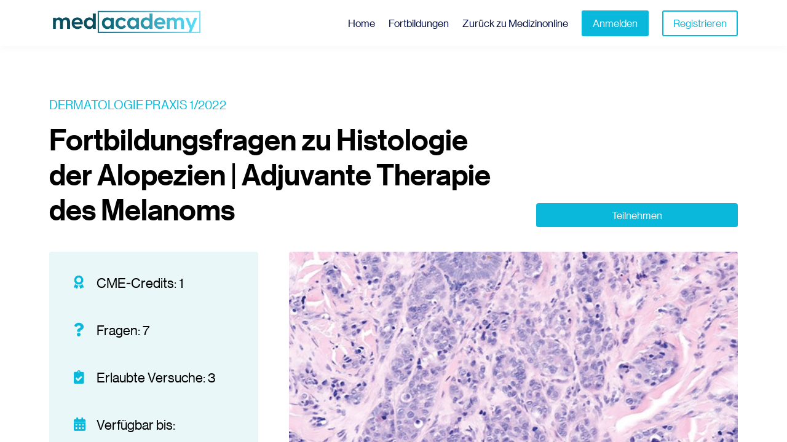

--- FILE ---
content_type: text/html;charset=UTF-8
request_url: https://academy.medizinonline.com/course/fortbildungsfragen-zu-histologie-der-alopezien-adjuvante-therapie-des-melanoms
body_size: 46961
content:

<!DOCTYPE html>
<html lang="de">
    <head>
        
    <title>Fortbildungsfragen zu Histologie der Alopezien | Adjuvante Therapie des Melanoms</title>


     <meta charset="UTF-8"> 
     <meta name="viewport" content="width=device-width, initial-scale=1"> 
     <meta name="description" content="Die Fragen basieren auf den folgenden Artikeln zu den Schwerpunkten «Histologie der Alopezien» und «Adjuvante Therapie des Melanoms», deren Lektüre vor der Beantwortung des Tests empfohlen wird. Wenn Sie mindestens 60% der Fragen richtig beantwortet haben, wird Ihnen automatisch ein Zertifikat mit den entsprechenden Credits ausgestellt."> 
     <meta name="keywords" content="Dermatologie und Venerologie, Fortbildung, Onkologie"> 
     <meta name="author" content="Medizinonline"> 
     <meta name="twitter:card" content="summary_large_image"> 
     <meta name="twitter:site" content="@"> 
     <meta name="twitter:title" content="Fortbildungsfragen zu Histologie der Alopezien | Adjuvante Therapie des Melanoms"> 
     <meta name="twitter:description" content="Die Fragen basieren auf den folgenden Artikeln zu den Schwerpunkten «Histologie der Alopezien» und «Adjuvante Therapie des Melanoms», deren Lektüre vor der Beantwortung des Tests empfohlen wird. Wenn Sie mindestens 60% der Fragen richtig beantwortet haben, wird Ihnen automatisch ein Zertifikat mit den entsprechenden Credits ausgestellt."> 
     <meta name="twitter:image" content="https://lwfiles.mycourse.app/636d48d39f20781a7e4f1b34-public/405a6c0a068e627013c716f472bc4359.jpeg"> 
     <meta property="og:url" content="https://academy.medizinonline.com/course/fortbildungsfragen-zu-histologie-der-alopezien-adjuvante-therapie-des-melanoms"> 
     <meta property="og:type" content="product"> 
     <meta property="og:title" content="Fortbildungsfragen zu Histologie der Alopezien | Adjuvante Therapie des Melanoms"> 
     <meta property="og:image" content="https://lwfiles.mycourse.app/636d48d39f20781a7e4f1b34-public/405a6c0a068e627013c716f472bc4359.jpeg"> 
     <meta property="og:description" content="Die Fragen basieren auf den folgenden Artikeln zu den Schwerpunkten «Histologie der Alopezien» und «Adjuvante Therapie des Melanoms», deren Lektüre vor der Beantwortung des Tests empfohlen wird. Wenn Sie mindestens 60% der Fragen richtig beantwortet haben, wird Ihnen automatisch ein Zertifikat mit den entsprechenden Credits ausgestellt."> 
     <meta property="og:site_name" content="Medizinonline"> 
     <meta name="twitter:label1" content="Price"> 
     <meta name="twitter:data1" content="Fr.0.00"> 
     <meta property="product:price:amount" content="0.00"> 
     <meta property="product:price:currency" content="CHF"> 
     <meta property="product:sale_price:currency" content="CHF"> 
     <meta property="product:original_price:currency" content="CHF"> 
     <meta name="csrf-token" content="e7cbe05287184e3a8952f59b14d35fd308c20033963c6c7c4a2dc7903fc37295"> 

    <link rel="canonical" href="https://academy.medizinonline.com/course/fortbildungsfragen-zu-histologie-der-alopezien-adjuvante-therapie-des-melanoms"/>
		<script type='text/javascript'>var AUTHENTICATION_URL='https://medizinonline.com/wp-json/lw/v1/sso';</script>
		<link rel="icon" type="" href="https://lwfiles.mycourse.app/636d48d39f20781a7e4f1b34-public/theme/favicon.ico">
		<link rel="apple-touch-icon" type="" href="https://lwfiles.mycourse.app/636d48d39f20781a7e4f1b34-public/theme/favicon.ico">
		<script type='text/javascript'>var me=false;var environment='production';var imagePath='https://cdn.mycourse.app/v3.74.2';var server='//academy.medizinonline.com/api/';var fileServer='https://api.us-e2.learnworlds.com/';var api='https://api.us-e2.learnworlds.com/';var lw_client='636d48d39f20781a7e4f1b34';var serverImg='https://lwfiles.mycourse.app/636d48d39f20781a7e4f1b34-public/';var subscriptionMode=false;var paymentsURL='https://academy.medizinonline.com/payment?product_id=';var clientURL='//academy.medizinonline.com';var SITENAME='Medizinonline';var WHITELABEL=true;var WHITELABEL_SETTINGS='{"learn_more_admin_disabled":false,"learn_more_others_disabled":false}';var BILLING='C';var SITE_AFFILIATES={"active":false,"commissionRate":10,"cookieExpiration":30,"maturation":30,"selfRegister":true,"displayAffiliateCustomers":false,"displayAffiliateLeads":false,"products":[],"paymentMethods":["paypal"],"agreement":"","minAffiliateCommissionStatus":"mature","afterLoginNavigation":{"type":"dashboard","url":"","page":{"title":"Home","slug":"home"}}};var LWSettings={"deactive_components":{"ebook":false},"components_settings":{"dailynews":{"categories":false},"posts":{"tips":false,"livecode":false}}};var LWClient={"promotions":true,"bundles":true,"integrations":true,"advanced_integrations":true,"financial_gateways":true,"theming":true,"pages_templates":true,"pages_builder_starter":true,"pages_builder_advanced_templates":true,"course_unit_completion":true,"course_unit_navigation_sequential":true,"course_unit_navigation":true,"pages_builder":true,"instructors":25,"seat_managers":10,"affiliates":true,"affiliates_partial":true,"question_bank":true,"account_manager":true,"certifications":true,"import_assessment_from_xls":true,"advanced_analytics":true,"free_courses":true,"private_courses":true,"private_enroll":true,"interactive_video":true,"white_label":true,"gamification":true,"includes":true,"admins":true,"ebooks":true,"social":true,"multilanguage":true,"subscriptions":true,"videouploader":true,"api":true,"webhooks":true,"thank_you_page":true,"after_purchase_partial_settings":true,"after_purchase_settings":true,"pdf_watermark":true,"video_watermark":true,"video_transcript":true,"video_subtitles":true,"video_headings":true,"video_skin":true,"video_elements_basic":true,"video_elements_advanced":true,"video_thumbnail":true,"video_on_click_actions":true,"video_on_show_actions":true,"integration_zoom":true,"integration_webex":true,"integration_google_meet":true,"integration_teams":true,"integration_calendly":true,"integration_hubspot":true,"livesession_multiple_accounts":true,"scorm":true,"graded_scorm":true,"analytics_advanced_queries":true,"analytics_simple_queries":true,"custom_fonts":true,"custom_code_liquid_expressions":true,"mobile_app_submit":true,"file_assignment_course_unit":true,"popups":9223372036854775807,"user_login_permission":true,"site_flavor_export":true,"site_flavor_import":true,"site_templates":9223372036854775807,"report_scheduled_tasks_allowed":20,"bulk_actions":true,"import_users":true,"import_tags":true,"custom_auth_url":true,"new_assessment_marketing_form":true,"new_assessment_file_upload":true,"webcam_upload":true,"audio_upload":true,"saml":true,"openid":true,"user_roles_create_custom":true,"user_roles_segment":true,"user_impersonation":true,"user_roles_custom_roles_create_edit":9223372036854775807,"user_roles_predefined_roles_edit":true,"user_roles_assignable_user_roles":true,"user_roles_total_users_for_all_custom_roles":9223372036854775807,"automations":true,"user_groups":true,"user_groups_max_members":200,"nps":true,"qualification":true,"mobile_analytics":true,"signup_eligibility":true,"user_progress-mark-complete":true,"funnels":9223372036854775807,"tag_manager":true,"domain_rename":true,"mass_mails":true,"ai_reporting":true,"digital_credentials":true,"cross_school_resource_sharing":true,"same_school_resource_sharing_sync":true,"user_progress_matrix":true,"course_progress_matrix":true,"after_login_pages_based_on_user_tag":true,"assessments_video_response_time":40,"assessments_audio_response_time":120,"assessments_file_upload_size":20,"site_allowed_num_sso_settings":3,"referrals":true};var oauthInfo='lw_client=636d48d39f20781a7e4f1b34&access_token=';var assetsPath='https://cdn.mycourse.app/v3.74.2/_cdnAssets';var PAGES_IN_TOPBAR=[];var currencySymbol='Fr.';var currencyCode='CHF';var currencySymbolPosition='LEFT_ISO_CODE_SPACE';var currencyDecimalsSeparator='.';var currencyThousandsSeparator='\'';var currencyDecimalsNum='2';var currencyUseVedic=false;var SOCIAL_LOGINS=[];var ACTIVE_SSO_CONNECTIONS=[{"url":"https:\/\/medizinonline.com\/wp-json\/lw\/v1\/sso","uid":"609ad5c643102aad143f60e850f76123ef0a3b5b","name":"Custom SSO","type":"custom"}];var LW_AUTH_ENABLED=false;var SCHOOL_LOGO='699304bc86d06ec3c1a2d1ecd3371b4d.png';var LOGIN_FORM_TEMPLATE='loginForm2';var LOGIN_FORM_IMAGE='';var LWPackage='learning_center_299';var GATEWAYS=["stripe"];var COURSE_CONTINUE_SETTING=false;var MOBILE_SETTINGS={"mobile_logo":"","mobile_site_name":"","mobile_landing_page":null,"mobile_description":"Login to start learning","mobile_social_facebook_text":"Sign in with Facebook","mobile_social_twitter_text":"Sign in with Twitter","mobile_social_linkedin_text":"Sign in with Linkedin","mobile_social_google_text":"Sign in with Google","disabled_signup_alert_title":"Registration Disabled","disabled_signup_alert_text":"Please visit the school page from your browser in order to register and then use the app to access your courses.","disabled_signup_label_translation":"Registration is unavailable while using the app","mobile_signup":false,"mobile_social_display":false,"mobile_display_free_courses":false,"mobile_display_paid_courses":false,"mobile_allow_purchase":false};var DP_SETTINGS={"type":"disabled","cookies":false,"marketing":false,"email":false,"deletion_request":false};var WEGLOT_ACTIVE=false;var DP_EU=false;var SITE_DISABLE_SIGNUP=false;var SITE_TRIGGER_USER_SIGNUP_ELIGIBILITY_CHECK=false;var ACTIVE_SITE_TEMPLATE='636d598da93826eafe04164c';var SITE_SOCIAL_FACEBOOK='';var SITE_SOCIAL_TWITTER='';var SITE_SOCIAL_INSTAGRAM='';var SITE_SOCIAL_YOUTUBE='';var SITE_SOCIAL_LINKEDIN='';var SITE_SOCIAL_PINTEREST='';var SITE_DISABLED_APPS=["dailynews","workpad","people"];var USER_CUSTOM_FIELDS=[];var USER_SIGNUP_FIELDS=[{"active":true,"required":true,"type":"text","name":"username","order":"10","translationKey":"common.sign_up_what_name","placeholderTranslationKey":"common.sign_up_name"},{"active":true,"required":true,"type":"email","name":"email","order":"20","translationKey":"common.sign_up_what_email","placeholderTranslationKey":"common.sign_up_email"},{"active":true,"required":true,"type":"password","name":"password","order":"30","translationKey":"common.sign_up_what_password","placeholderTranslationKey":"common.sign_up_password"}];var STYLES_CUSTOM_FONTS={"462d732969a37230e6c423793a71fbc3":{"id":"462d732969a37230e6c423793a71fbc3","title":"NeueHaasGrotDispRound-55Roman-Web","type":"application\/octet-stream","extension":"woff2","file_name":"fonts\/81b6a4d9cd430f0287160521eb4bf883.woff2","file_size":27461,"css":"@font-face {\n    font-family: 'NeueHaasGrotDispRound-55Roman-Web';\n    font-display: swap;\n    src: url('https:\/\/lwfiles.mycourse.app\/636d48d39f20781a7e4f1b34-public\/fonts\/81b6a4d9cd430f0287160521eb4bf883.woff2') format('woff2');\n}"},"1705f8a4ea89cd7eaf8f3fbab079cb81":{"id":"1705f8a4ea89cd7eaf8f3fbab079cb81","title":"NeueHaasGrotDispRound-65Medium-Web","type":"application\/octet-stream","extension":"woff2","file_name":"fonts\/ce1929d4efa53646e7ceadd1904c5db4.woff2","file_size":29349,"css":"@font-face {\n    font-family: 'NeueHaasGrotDispRound-65Medium-Web';\n    font-display: swap;\n    src: url('https:\/\/lwfiles.mycourse.app\/636d48d39f20781a7e4f1b34-public\/fonts\/ce1929d4efa53646e7ceadd1904c5db4.woff2') format('woff2');\n}"}};var INVOICE_ADDITIONAL=false;var INVOICE_ADDITIONAL_REQUIRED=false;var INVOICE_ADDITIONAL_AUTOFILLED=true;var INVOICE_ADDITIONAL_LABEL=false;var INVOICE_ADDITIONAL_TITLE=false;var FINANCIAL_BILLING_INFO={"active":false,"locked":{"bf_name":{"values":{"active":true,"required":true},"disable":{"active":true,"required":true},"integrations":["stripe"]},"bf_address":{"values":{"active":true,"required":true},"disable":{"active":true,"required":true},"integrations":["stripe"]},"bf_country":{"values":{"active":true,"required":true},"disable":{"active":true,"required":true},"integrations":["stripe"]},"bf_postalcode":{"values":{"active":true,"required":true},"disable":{"active":true,"required":true},"integrations":["stripe"]},"bf_city":{"values":{"active":true},"disable":{"active":true},"integrations":["stripe"]},"bf_brazilian_tax_id":{"values":{"active":true},"disable":{"active":true},"integrations":["stripe"]},"bf_brazilian_states":{"values":{"active":true},"disable":{"active":true},"integrations":["stripe"]}},"standard_enabled":true,"standard":[{"active":true,"required":true,"name":"Name","signup_name":null,"type":"text","key":"bf_name","icon_id":"nameIcon","icon_class":"","user_value":null,"placeholder":null,"enable_validation":false,"constraint_rule":"custom","validation_regex":"\/\/","validation_fail_message":"","checkbox_label":null,"isFullWidth":false},{"active":true,"required":true,"name":"Address","signup_name":null,"type":"text","key":"bf_address","icon_id":"nameIcon","icon_class":"","user_value":null,"placeholder":null,"enable_validation":false,"constraint_rule":"custom","validation_regex":"\/\/","validation_fail_message":"","checkbox_label":null,"isFullWidth":false},{"active":true,"required":false,"name":"City","signup_name":null,"type":"text","key":"bf_city","icon_id":"nameIcon","icon_class":"","user_value":null,"placeholder":null,"enable_validation":false,"constraint_rule":"custom","validation_regex":"\/\/","validation_fail_message":"","checkbox_label":null,"isFullWidth":false},{"active":true,"required":true,"name":"Postal code","signup_name":null,"type":"text","key":"bf_postalcode","icon_id":"nameIcon","icon_class":"","user_value":null,"placeholder":null,"enable_validation":false,"constraint_rule":"custom","validation_regex":"\/\/","validation_fail_message":"","checkbox_label":null,"isFullWidth":false},{"active":true,"required":true,"name":"Country","signup_name":null,"type":"dropdown","key":"bf_country","icon_id":"nameIcon","icon_class":"","user_value":null,"placeholder":null,"enable_validation":false,"constraint_rule":"custom","validation_regex":"\/\/","validation_fail_message":"","checkbox_label":null,"isFullWidth":false,"options":[{"field_name":"Afghanistan","field_value":"AF"},{"field_name":"\u00c5land Islands","field_value":"AX"},{"field_name":"Albania","field_value":"AL"},{"field_name":"Algeria","field_value":"DZ"},{"field_name":"American Samoa","field_value":"AS"},{"field_name":"Andorra","field_value":"AD"},{"field_name":"Angola","field_value":"AO"},{"field_name":"Anguilla","field_value":"AI"},{"field_name":"Antarctica","field_value":"AQ"},{"field_name":"Antigua and Barbuda","field_value":"AG"},{"field_name":"Argentina","field_value":"AR"},{"field_name":"Armenia","field_value":"AM"},{"field_name":"Aruba","field_value":"AW"},{"field_name":"Australia","field_value":"AU"},{"field_name":"Austria","field_value":"AT"},{"field_name":"Azerbaijan","field_value":"AZ"},{"field_name":"Bahamas","field_value":"BS"},{"field_name":"Bahrain","field_value":"BH"},{"field_name":"Bangladesh","field_value":"BD"},{"field_name":"Barbados","field_value":"BB"},{"field_name":"Belarus","field_value":"BY"},{"field_name":"Belgium","field_value":"BE"},{"field_name":"Belize","field_value":"BZ"},{"field_name":"Benin","field_value":"BJ"},{"field_name":"Bermuda","field_value":"BM"},{"field_name":"Bhutan","field_value":"BT"},{"field_name":"Bolivia, Plurinational State of","field_value":"BO"},{"field_name":"Bonaire, Sint Eustatius and Saba","field_value":"BQ"},{"field_name":"Bosnia and Herzegovina","field_value":"BA"},{"field_name":"Botswana","field_value":"BW"},{"field_name":"Bouvet Island","field_value":"BV"},{"field_name":"Brazil","field_value":"BR"},{"field_name":"British Indian Ocean Territory","field_value":"IO"},{"field_name":"Brunei Darussalam","field_value":"BN"},{"field_name":"Bulgaria","field_value":"BG"},{"field_name":"Burkina Faso","field_value":"BF"},{"field_name":"Burundi","field_value":"BI"},{"field_name":"Cambodia","field_value":"KH"},{"field_name":"Cameroon","field_value":"CM"},{"field_name":"Canada","field_value":"CA"},{"field_name":"Cape Verde","field_value":"CV"},{"field_name":"Cayman Islands","field_value":"KY"},{"field_name":"Central African Republic","field_value":"CF"},{"field_name":"Chad","field_value":"TD"},{"field_name":"Chile","field_value":"CL"},{"field_name":"China","field_value":"CN"},{"field_name":"Christmas Island","field_value":"CX"},{"field_name":"Cocos (Keeling) Islands","field_value":"CC"},{"field_name":"Colombia","field_value":"CO"},{"field_name":"Comoros","field_value":"KM"},{"field_name":"Congo","field_value":"CG"},{"field_name":"Congo, the Democratic Republic of the","field_value":"CD"},{"field_name":"Cook Islands","field_value":"CK"},{"field_name":"Costa Rica","field_value":"CR"},{"field_name":"C\u00f4te d'Ivoire","field_value":"CI"},{"field_name":"Croatia","field_value":"HR"},{"field_name":"Cuba","field_value":"CU"},{"field_name":"Cura\u00e7ao","field_value":"CW"},{"field_name":"Cyprus","field_value":"CY"},{"field_name":"Czech Republic","field_value":"CZ"},{"field_name":"Denmark","field_value":"DK"},{"field_name":"Djibouti","field_value":"DJ"},{"field_name":"Dominica","field_value":"DM"},{"field_name":"Dominican Republic","field_value":"DO"},{"field_name":"Ecuador","field_value":"EC"},{"field_name":"Egypt","field_value":"EG"},{"field_name":"El Salvador","field_value":"SV"},{"field_name":"Equatorial Guinea","field_value":"GQ"},{"field_name":"Eritrea","field_value":"ER"},{"field_name":"Estonia","field_value":"EE"},{"field_name":"Ethiopia","field_value":"ET"},{"field_name":"Falkland Islands (Malvinas)","field_value":"FK"},{"field_name":"Faroe Islands","field_value":"FO"},{"field_name":"Fiji","field_value":"FJ"},{"field_name":"Finland","field_value":"FI"},{"field_name":"France","field_value":"FR"},{"field_name":"French Guiana","field_value":"GF"},{"field_name":"French Polynesia","field_value":"PF"},{"field_name":"French Southern Territories","field_value":"TF"},{"field_name":"Gabon","field_value":"GA"},{"field_name":"Gambia","field_value":"GM"},{"field_name":"Georgia","field_value":"GE"},{"field_name":"Germany","field_value":"DE"},{"field_name":"Ghana","field_value":"GH"},{"field_name":"Gibraltar","field_value":"GI"},{"field_name":"Greece","field_value":"GR"},{"field_name":"Greenland","field_value":"GL"},{"field_name":"Grenada","field_value":"GD"},{"field_name":"Guadeloupe","field_value":"GP"},{"field_name":"Guam","field_value":"GU"},{"field_name":"Guatemala","field_value":"GT"},{"field_name":"Guernsey","field_value":"GG"},{"field_name":"Guinea","field_value":"GN"},{"field_name":"Guinea-Bissau","field_value":"GW"},{"field_name":"Guyana","field_value":"GY"},{"field_name":"Haiti","field_value":"HT"},{"field_name":"Heard Island and McDonald Islands","field_value":"HM"},{"field_name":"Holy See (Vatican City State)","field_value":"VA"},{"field_name":"Honduras","field_value":"HN"},{"field_name":"Hong Kong","field_value":"HK"},{"field_name":"Hungary","field_value":"HU"},{"field_name":"Iceland","field_value":"IS"},{"field_name":"India","field_value":"IN"},{"field_name":"Indonesia","field_value":"ID"},{"field_name":"Iran, Islamic Republic of","field_value":"IR"},{"field_name":"Iraq","field_value":"IQ"},{"field_name":"Ireland","field_value":"IE"},{"field_name":"Isle of Man","field_value":"IM"},{"field_name":"Israel","field_value":"IL"},{"field_name":"Italy","field_value":"IT"},{"field_name":"Jamaica","field_value":"JM"},{"field_name":"Japan","field_value":"JP"},{"field_name":"Jersey","field_value":"JE"},{"field_name":"Jordan","field_value":"JO"},{"field_name":"Kazakhstan","field_value":"KZ"},{"field_name":"Kenya","field_value":"KE"},{"field_name":"Kiribati","field_value":"KI"},{"field_name":"Korea, Democratic People's Republic of","field_value":"KP"},{"field_name":"Korea, Republic of","field_value":"KR"},{"field_name":"Kuwait","field_value":"KW"},{"field_name":"Kyrgyzstan","field_value":"KG"},{"field_name":"Lao People's Democratic Republic","field_value":"LA"},{"field_name":"Latvia","field_value":"LV"},{"field_name":"Lebanon","field_value":"LB"},{"field_name":"Lesotho","field_value":"LS"},{"field_name":"Liberia","field_value":"LR"},{"field_name":"Libya","field_value":"LY"},{"field_name":"Liechtenstein","field_value":"LI"},{"field_name":"Lithuania","field_value":"LT"},{"field_name":"Luxembourg","field_value":"LU"},{"field_name":"Macao","field_value":"MO"},{"field_name":"Macedonia, the former Yugoslav Republic of","field_value":"MK"},{"field_name":"Madagascar","field_value":"MG"},{"field_name":"Malawi","field_value":"MW"},{"field_name":"Malaysia","field_value":"MY"},{"field_name":"Maldives","field_value":"MV"},{"field_name":"Mali","field_value":"ML"},{"field_name":"Malta","field_value":"MT"},{"field_name":"Marshall Islands","field_value":"MH"},{"field_name":"Martinique","field_value":"MQ"},{"field_name":"Mauritania","field_value":"MR"},{"field_name":"Mauritius","field_value":"MU"},{"field_name":"Mayotte","field_value":"YT"},{"field_name":"Mexico","field_value":"MX"},{"field_name":"Micronesia, Federated States of","field_value":"FM"},{"field_name":"Moldova, Republic of","field_value":"MD"},{"field_name":"Monaco","field_value":"MC"},{"field_name":"Mongolia","field_value":"MN"},{"field_name":"Montenegro","field_value":"ME"},{"field_name":"Montserrat","field_value":"MS"},{"field_name":"Morocco","field_value":"MA"},{"field_name":"Mozambique","field_value":"MZ"},{"field_name":"Myanmar","field_value":"MM"},{"field_name":"Namibia","field_value":"NA"},{"field_name":"Nauru","field_value":"NR"},{"field_name":"Nepal","field_value":"NP"},{"field_name":"Netherlands","field_value":"NL"},{"field_name":"New Caledonia","field_value":"NC"},{"field_name":"New Zealand","field_value":"NZ"},{"field_name":"Nicaragua","field_value":"NI"},{"field_name":"Niger","field_value":"NE"},{"field_name":"Nigeria","field_value":"NG"},{"field_name":"Niue","field_value":"NU"},{"field_name":"Norfolk Island","field_value":"NF"},{"field_name":"Northern Mariana Islands","field_value":"MP"},{"field_name":"Norway","field_value":"NO"},{"field_name":"Oman","field_value":"OM"},{"field_name":"Pakistan","field_value":"PK"},{"field_name":"Palau","field_value":"PW"},{"field_name":"Palestinian Territory, Occupied","field_value":"PS"},{"field_name":"Panama","field_value":"PA"},{"field_name":"Papua New Guinea","field_value":"PG"},{"field_name":"Paraguay","field_value":"PY"},{"field_name":"Peru","field_value":"PE"},{"field_name":"Philippines","field_value":"PH"},{"field_name":"Pitcairn","field_value":"PN"},{"field_name":"Poland","field_value":"PL"},{"field_name":"Portugal","field_value":"PT"},{"field_name":"Puerto Rico","field_value":"PR"},{"field_name":"Qatar","field_value":"QA"},{"field_name":"R\u00e9union","field_value":"RE"},{"field_name":"Romania","field_value":"RO"},{"field_name":"Russian Federation","field_value":"RU"},{"field_name":"Rwanda","field_value":"RW"},{"field_name":"Saint Barth\u00e9lemy","field_value":"BL"},{"field_name":"Saint Helena, Ascension and Tristan da Cunha","field_value":"SH"},{"field_name":"Saint Kitts and Nevis","field_value":"KN"},{"field_name":"Saint Lucia","field_value":"LC"},{"field_name":"Saint Martin (French part)","field_value":"MF"},{"field_name":"Saint Pierre and Miquelon","field_value":"PM"},{"field_name":"Saint Vincent and the Grenadines","field_value":"VC"},{"field_name":"Samoa","field_value":"WS"},{"field_name":"San Marino","field_value":"SM"},{"field_name":"Sao Tome and Principe","field_value":"ST"},{"field_name":"Saudi Arabia","field_value":"SA"},{"field_name":"Senegal","field_value":"SN"},{"field_name":"Serbia","field_value":"RS"},{"field_name":"Seychelles","field_value":"SC"},{"field_name":"Sierra Leone","field_value":"SL"},{"field_name":"Singapore","field_value":"SG"},{"field_name":"Sint Maarten (Dutch part)","field_value":"SX"},{"field_name":"Slovakia","field_value":"SK"},{"field_name":"Slovenia","field_value":"SI"},{"field_name":"Solomon Islands","field_value":"SB"},{"field_name":"Somalia","field_value":"SO"},{"field_name":"South Africa","field_value":"ZA"},{"field_name":"South Georgia and the South Sandwich Islands","field_value":"GS"},{"field_name":"South Sudan","field_value":"SS"},{"field_name":"Spain","field_value":"ES"},{"field_name":"Sri Lanka","field_value":"LK"},{"field_name":"Sudan","field_value":"SD"},{"field_name":"Suriname","field_value":"SR"},{"field_name":"Svalbard and Jan Mayen","field_value":"SJ"},{"field_name":"Swaziland","field_value":"SZ"},{"field_name":"Sweden","field_value":"SE"},{"field_name":"Switzerland","field_value":"CH"},{"field_name":"Syrian Arab Republic","field_value":"SY"},{"field_name":"Taiwan","field_value":"TW"},{"field_name":"Tajikistan","field_value":"TJ"},{"field_name":"Tanzania, United Republic of","field_value":"TZ"},{"field_name":"Thailand","field_value":"TH"},{"field_name":"Timor-Leste","field_value":"TL"},{"field_name":"Togo","field_value":"TG"},{"field_name":"Tokelau","field_value":"TK"},{"field_name":"Tonga","field_value":"TO"},{"field_name":"Trinidad and Tobago","field_value":"TT"},{"field_name":"Tunisia","field_value":"TN"},{"field_name":"Turkey","field_value":"TR"},{"field_name":"Turkmenistan","field_value":"TM"},{"field_name":"Turks and Caicos Islands","field_value":"TC"},{"field_name":"Tuvalu","field_value":"TV"},{"field_name":"Uganda","field_value":"UG"},{"field_name":"Ukraine","field_value":"UA"},{"field_name":"United Arab Emirates","field_value":"AE"},{"field_name":"United Kingdom","field_value":"GB"},{"field_name":"United States","field_value":"US"},{"field_name":"United States Minor Outlying Islands","field_value":"UM"},{"field_name":"Uruguay","field_value":"UY"},{"field_name":"Uzbekistan","field_value":"UZ"},{"field_name":"Vanuatu","field_value":"VU"},{"field_name":"Venezuela, Bolivarian Republic of","field_value":"VE"},{"field_name":"Viet Nam","field_value":"VN"},{"field_name":"Virgin Islands, British","field_value":"VG"},{"field_name":"Virgin Islands, U.S.","field_value":"VI"},{"field_name":"Wallis and Futuna","field_value":"WF"},{"field_name":"Western Sahara","field_value":"EH"},{"field_name":"Yemen","field_value":"YE"},{"field_name":"Zambia","field_value":"ZM"},{"field_name":"Zimbabwe","field_value":"ZW"}]},{"active":true,"required":false,"name":"Business TAX ID","signup_name":null,"type":"text","key":"bf_taxid","icon_id":"nameIcon","icon_class":"","user_value":null,"placeholder":null,"enable_validation":false,"constraint_rule":"custom","validation_regex":"\/\/","validation_fail_message":"","checkbox_label":null,"isFullWidth":false}],"boleto":[{"active":true,"required":false,"name":"Brazilian Tax ID","signup_name":null,"type":"text","key":"bf_brazilian_tax_id","icon_id":"nameIcon","icon_class":"","user_value":null,"placeholder":null,"enable_validation":true,"constraint_rule":"custom","validation_regex":"\/^([0-9]{3}|[0-9]{2}).[0-9]{3}.[0-9]{3}([-][0-9]{2}|(\/([0-9]{4}\\-([0-9]{2}))))$\/","validation_fail_message":"Invalid Tax id format. Example 000.000.000-00 or 00.000.000\/0000-00","checkbox_label":null,"isFullWidth":false},{"active":true,"required":false,"name":"Brazilian State","signup_name":null,"type":"dropdown","key":"bf_brazilian_states","icon_id":"nameIcon","icon_class":"","user_value":null,"placeholder":null,"enable_validation":false,"constraint_rule":"custom","validation_regex":"\/\/","validation_fail_message":"","checkbox_label":null,"isFullWidth":false,"options":[{"field_name":"Acre","field_value":"AC"},{"field_name":"Alagoas","field_value":"AL"},{"field_name":"Amap\u00e1","field_value":"AP"},{"field_name":"Amazonas","field_value":"AM"},{"field_name":"Bahia","field_value":"BA"},{"field_name":"Cear\u00e1","field_value":"CE"},{"field_name":"Distrito Federal","field_value":"DF"},{"field_name":"Esp\u00edrito Santo","field_value":"ES"},{"field_name":"Goi\u00e1s","field_value":"GO"},{"field_name":"Maranh\u00e3o","field_value":"MA"},{"field_name":"Mato Grosso","field_value":"MT"},{"field_name":"Mato Grosso do Sul","field_value":"MS"},{"field_name":"Minas Gerais","field_value":"MG"},{"field_name":"Par\u00e1","field_value":"PA"},{"field_name":"Para\u00edba","field_value":"PB"},{"field_name":"Paran\u00e1","field_value":"PR"},{"field_name":"Pernambuco","field_value":"PE"},{"field_name":"Piau\u00ed","field_value":"PI"},{"field_name":"Rio de Janeiro","field_value":"RJ"},{"field_name":"Rio Grande do Norte","field_value":"RN"},{"field_name":"Rio Grande do Sul","field_value":"RS"},{"field_name":"Rond\u00f4nia","field_value":"RO"},{"field_name":"Roraima","field_value":"RR"},{"field_name":"Santa Catarina","field_value":"SC"},{"field_name":"S\u00e3o Paulo","field_value":"SP"},{"field_name":"Sergipe","field_value":"SE"},{"field_name":"Tocantins","field_value":"TO"}]}],"boleto_enabled":false,"fields":[]};var TAX_SERVICE={"name":"","enabled":null,"has_billing_details":false,"has_checkout_tax_analysis":false,"has_stripe_tax_rates":false,"has_invoice_preview":false,"has_business_tax_validation":false,"throws_errors":false};var STRIPE_ACCOUNT_COUNTRY='CH';var STRIPE_CONNECT_ACCOUNT_ID='acct_1HuEIXJCdfyE84q7';var ACTIVE_STRIPE_SOURCE_PAYMENT_METHODS=["applepay","googlepay"];var FINANCIAL_STRIPE_BILLING_ADDRESS=false;var FINANCIAL_STRIPE_DISABLE_LINK=false;var FINANCIAL_STRIPE_VAT=false;var FINANCIAL_TERMS=false;var SCHOOL_SUPPORT={"teacher":null,"tech":null};var currentSiteTemplateStyles={"typography":{"*":{"fontFamily":"Barlow"},"learnworlds-heading-large":{"fontFamily":"NeueHaasGrotDispRound-65Medium-Web","fontWeight":"bold","fontSize":54,"letterSpacing":"0","lineHeight":1.2,"textTransform":"none"},"learnworlds-heading-normal":{"fontFamily":"NeueHaasGrotDispRound-65Medium-Web","fontWeight":"bold","fontSize":48,"letterSpacing":"0","lineHeight":1.2,"textTransform":"none"},"learnworlds-heading-small":{"fontFamily":"NeueHaasGrotDispRound-65Medium-Web","fontWeight":"bold","fontSize":38,"letterSpacing":"0","lineHeight":1.2,"textTransform":"none"},"learnworlds-subheading-large":{"fontFamily":"NeueHaasGrotDispRound-65Medium-Web","fontWeight":"bold","fontSize":48,"letterSpacing":"0","lineHeight":1.2,"textTransform":"none"},"learnworlds-subheading-normal":{"fontFamily":"NeueHaasGrotDispRound-65Medium-Web","fontWeight":"bold","fontSize":38,"letterSpacing":"0","lineHeight":1.3,"textTransform":"none"},"learnworlds-subheading-small":{"fontFamily":"NeueHaasGrotDispRound-65Medium-Web","fontWeight":"bold","fontSize":23,"letterSpacing":"0","lineHeight":1.3,"textTransform":"none"},"learnworlds-heading3-large":{"fontFamily":"NeueHaasGrotDispRound-65Medium-Web","fontWeight":"bold","fontSize":38,"letterSpacing":"0","lineHeight":1.3,"textTransform":"none"},"learnworlds-heading3-normal":{"fontFamily":"NeueHaasGrotDispRound-65Medium-Web","fontWeight":"bold","fontSize":23,"letterSpacing":"0","lineHeight":1.3,"textTransform":"none"},"learnworlds-heading3-small":{"fontFamily":"NeueHaasGrotDispRound-65Medium-Web","fontWeight":"bold","fontSize":18,"letterSpacing":"0","lineHeight":1.3,"textTransform":"none"},"learnworlds-heading4-large":{"fontFamily":"NeueHaasGrotDispRound-65Medium-Web","fontWeight":"bold","fontSize":23,"letterSpacing":"0","lineHeight":1.3,"textTransform":"none"},"learnworlds-heading4-normal":{"fontFamily":"NeueHaasGrotDispRound-65Medium-Web","fontWeight":"bold","fontSize":18,"letterSpacing":"0","lineHeight":1.4,"textTransform":"none"},"learnworlds-heading4-small":{"fontFamily":"NeueHaasGrotDispRound-65Medium-Web","fontWeight":"bold","fontSize":17,"letterSpacing":"0","lineHeight":1.4,"textTransform":"none"},"learnworlds-main-text-huge":{"fontFamily":"NeueHaasGrotDispRound-55Roman-Web","fontSize":32,"fontWeight":"300","letterSpacing":"0","lineHeight":1.2,"textTransform":"none"},"learnworlds-main-text-very-large":{"fontFamily":"NeueHaasGrotDispRound-55Roman-Web","fontSize":26,"fontWeight":"normal","letterSpacing":"0","lineHeight":1.3,"textTransform":"none"},"learnworlds-main-text-large":{"fontFamily":"NeueHaasGrotDispRound-55Roman-Web","fontWeight":"normal","fontSize":22,"letterSpacing":"0","lineHeight":"1.7","textTransform":"none"},"learnworlds-main-text-normal":{"fontFamily":"NeueHaasGrotDispRound-55Roman-Web","fontWeight":"normal","fontSize":17,"letterSpacing":"0","lineHeight":1.55,"textTransform":"none"},"learnworlds-main-text-small":{"fontFamily":"NeueHaasGrotDispRound-55Roman-Web","fontSize":15,"fontWeight":"normal","letterSpacing":"0","lineHeight":1.55,"textTransform":"none"},"learnworlds-main-text-very-small":{"fontFamily":"NeueHaasGrotDispRound-55Roman-Web","fontSize":13,"fontWeight":"normal","letterSpacing":"0","lineHeight":1.55,"textTransform":"none"},"learnworlds-main-text-tiny":{"fontFamily":"NeueHaasGrotDispRound-55Roman-Web","fontSize":10,"fontWeight":"normal","letterSpacing":"0","lineHeight":1.55,"textTransform":"none"},"learnworlds-overline-text":{"fontFamily":"NeueHaasGrotDispRound-55Roman-Web","fontWeight":"normal","fontSize":20,"letterSpacing":"0.1","lineHeight":"1.55","textTransform":"none"},"learnworlds-quote-text":{"fontFamily":"NeueHaasGrotDispRound-55Roman-Web","fontSize":25,"fontWeight":"normal","letterSpacing":"0","lineHeight":"1.55","textTransform":"none"},"learnworlds-size-small":{"paddingBottom":40,"paddingTop":40},"learnworlds-size-normal":{"paddingBottom":80,"paddingTop":80},"learnworlds-size-large":{"paddingBottom":120,"paddingTop":120},"learnworlds-size-extra-large":{"paddingBottom":160,"paddingTop":160}},"input":{"learnworlds-button-large":{"fontFamily":"NeueHaasGrotDispRound-55Roman-Web","fontWeight":"normal","fontSize":17,"letterSpacing":"0","textTransform":"none","borderRadius":4,"paddingTop":8,"paddingRight":20,"paddingBottom":8,"paddingLeft":20},"learnworlds-button-normal":{"fontFamily":"NeueHaasGrotDispRound-55Roman-Web","fontWeight":"normal","fontSize":15,"letterSpacing":"0","textTransform":"none","borderRadius":4,"paddingTop":8,"paddingRight":16,"paddingBottom":8,"paddingLeft":16},"learnworlds-button-small":{"fontFamily":"NeueHaasGrotDispRound-55Roman-Web","fontWeight":"normal","fontSize":14,"letterSpacing":"0","textTransform":"none","borderRadius":4,"paddingTop":7,"paddingRight":16,"paddingBottom":7,"paddingLeft":16},"learnworlds-input-large":{"fontFamily":"NeueHaasGrotDispRound-55Roman-Web","fontSize":17,"lineHeight":"1","fontWeight":"normal","letterSpacing":"0","textTransform":"none","paddingTop":8,"paddingRight":20,"paddingBottom":8,"paddingLeft":20,"borderRadius":4},"learnworlds-input-normal":{"fontFamily":"NeueHaasGrotDispRound-55Roman-Web","fontSize":15,"lineHeight":"1","fontWeight":"normal","letterSpacing":"0","textTransform":"none","paddingTop":8,"paddingRight":16,"paddingBottom":8,"paddingLeft":16,"borderRadius":4},"learnworlds-input-small":{"fontFamily":"NeueHaasGrotDispRound-55Roman-Web","fontSize":14,"lineHeight":"1","fontWeight":"normal","letterSpacing":"0","textTransform":"none","paddingTop":7,"paddingRight":16,"paddingBottom":7,"paddingLeft":16,"borderRadius":4}},"colors":{"lw-brand-bg":{"color":"#0AB8DB","textType":"light","lessVars":{"brand-color":"#0AB8DB","text-over-brandbg-color":"@light-text-color"}},"lw-dark-bg":{"color":"#000B29","textType":"light","lessVars":{"dark-bg-color":"#000B29","text-over-darkbg-color":"@light-text-color"}},"lw-light-bg":{"color":"#E9F7F9","textType":"dark","lessVars":{"light-bg-color":"#E9F7F9","text-over-lightbg-color":"@dark-text-color"}},"lw-brand-accent1-bg":{"color":"#000E45","textType":"light","lessVars":{"brand-accent1-color":"#000E45","text-over-brandaccent1bg-color":"@light-text-color"}},"lw-brand-accent2-bg":{"color":"#000E45","textType":"light","lessVars":{"brand-accent2-color":"#000E45","text-over-brandaccent2bg-color":"@light-text-color"}},"lw-light-text":{"color":"#FFFFFF","lessVars":{"lw-light-text":"#ffffff","light-text-color":"#FFFFFF"}},"lw-dark-text":{"color":"#000000","lessVars":{"lw-dark-text":"#18364A","dark-text-color":"#000000"}},"lw-body-bg":{"color":"#FFFFFF","textType":"dark","lessVars":{"body-bg":"#ffffff","body-bg-color":"#FFFFFF","text-over-bodybg-color":"@dark-text-color"}},"lw-link-text":{"color":"#0AB8DB","lessVars":{"link-text-color":"#0AB8DB"}}},"fonts":["NeueHaasGrotDispRound-65Medium-Web","NeueHaasGrotDispRound-55Roman-Web","NeueHaasGrotDispRound-55Roman-Web","NeueHaasGrotDispRound-65Medium-Web"]};var admins_commission=false;var assessments_video_response_time=40;var assessments_audio_response_time=120;var assessments_file_upload_size=20;var COMPANION_URL='https://medialibrary.mycourse.app';var dateFormat={"short":"DD MMM YYYY","shortWithTime":"DD MMM YYYY HH:mm","long":"D MMMM, YYYY","longWithTime":"D MMMM, YYYY HH:mm"};var site_enable_contextual_cookies=false;var SITE_PASSWORD_SETTINGS={"has_unmask_enabled":false,"has_confirm_enabled":false,"minimum_characters":"6","maximum_characters":"50","check_uppercase":false,"check_lowercase":false,"check_digit":false,"check_special_chars":false};var userImpersonation=false;var activeSiteTemplate='636d598da93826eafe04164c';</script>
		<script type='text/javascript'>var pageState={"id":"639d066393698c69690b4e5b","slug":"fortbildungsfragen-zu-histologie-der-alopezien-adjuvante-therapie-des-melanoms","pageSource":"fortbildungsfragen-zu-histologie-der-alopezien-adjuvante-therapie-des-melanoms","sections":{"section_1671235187963_352":{"sectionType":"course-overview-section","sectionId":"section_1671235187963_352","styles":null,"anchor":"","videoMediaData":{"params":{"autoplay":true,"mute":true,"loop":false,"popup":false}},"embedMediaData":null,"imageMediaData":null,"svgMediaData":null,"selectedMedia":null,"version":"v1","responsiveHeightClass":{"desktop":"","tablet-portrait":"","tablet-landscape":"","smartphone-portrait":"","smartphone-landscape":""},"responsiveAlignmentClass":{"desktop":"","tablet-portrait":"","tablet-landscape":"","smartphone-portrait":"","smartphone-landscape":""},"itemVisibilitySettings":null},"section_1671235187963_360":{"sectionType":"section","sectionId":"section_1671235187963_360","styles":null,"anchor":"","videoMediaData":{"params":{"autoplay":true,"mute":true,"loop":false,"popup":false}},"embedMediaData":null,"imageMediaData":null,"svgMediaData":null,"selectedMedia":null,"version":"v1","responsiveHeightClass":{"desktop":"learnworlds-size-normal","tablet-portrait":"","tablet-landscape":"","smartphone-portrait":"learnworlds-size-small","smartphone-landscape":"learnworlds-size-normal"},"responsiveAlignmentClass":{"desktop":"","tablet-portrait":"","tablet-landscape":"","smartphone-portrait":"","smartphone-landscape":""},"itemVisibilitySettings":null},"section_1671235187963_362":{"sectionType":"section","sectionId":"section_1671235187963_362","styles":null,"anchor":"","videoMediaData":{"params":{"autoplay":true,"mute":true,"loop":false,"popup":false}},"embedMediaData":null,"imageMediaData":null,"svgMediaData":null,"selectedMedia":null,"version":"v1","responsiveHeightClass":{"desktop":"learnworlds-size-normal","tablet-portrait":"","tablet-landscape":"","smartphone-portrait":"learnworlds-size-small","smartphone-landscape":"learnworlds-size-small"},"responsiveAlignmentClass":{"desktop":"","tablet-portrait":"","tablet-landscape":"","smartphone-portrait":"","smartphone-landscape":""},"itemVisibilitySettings":null}},"elements":{"el_1671235187963_328":{"elementType":"column-wrapper","elementId":"el_1671235187963_328","styles":null,"linkData":[],"responsiveAlignmentClass":{"desktop":"","tablet-portrait":"","tablet-landscape":"","smartphone-portrait":"","smartphone-landscape":""},"responsiveColumnGutterClass":{"desktop":"","tablet-portrait":"","tablet-landscape":"","smartphone-portrait":"","smartphone-landscape":""},"responsiveColumnsWrapperTypeClass":{"desktop":"","tablet-portrait":"","tablet-landscape":"","smartphone-portrait":"","smartphone-landscape":""},"itemVisibilitySettings":null},"el_1671235187963_329":{"elementType":"column-wrapper","elementId":"el_1671235187963_329","styles":null,"linkData":[],"responsiveAlignmentClass":{"desktop":"","tablet-portrait":"","tablet-landscape":"","smartphone-portrait":"","smartphone-landscape":""},"responsiveColumnGutterClass":{"desktop":"","tablet-portrait":"","tablet-landscape":"","smartphone-portrait":"","smartphone-landscape":""},"responsiveColumnsWrapperTypeClass":{"desktop":"","tablet-portrait":"","tablet-landscape":"","smartphone-portrait":"","smartphone-landscape":""},"itemVisibilitySettings":null},"el_1671235187963_349":{"elementType":"column","elementId":"el_1671235187963_349","styles":null,"linkData":[],"selectedMedia":"","imageMediaData":null,"svgMediaData":null,"responsiveAlignmentClass":{"desktop":"learnworlds-align-left","tablet-portrait":"","tablet-landscape":"","smartphone-portrait":"learnworlds-align-center","smartphone-landscape":""},"itemVisibilitySettings":null},"el_1671235187963_330":{"elementType":"column","elementId":"el_1671235187963_330","styles":null,"linkData":[],"selectedMedia":"","imageMediaData":null,"svgMediaData":null,"responsiveAlignmentClass":{"desktop":"","tablet-portrait":"","tablet-landscape":"","smartphone-portrait":"","smartphone-landscape":""},"itemVisibilitySettings":null},"el_1671235187963_335":{"elementType":"column","elementId":"el_1671235187963_335","styles":null,"linkData":[],"selectedMedia":"","imageMediaData":null,"svgMediaData":null,"responsiveAlignmentClass":{"desktop":"","tablet-portrait":"","tablet-landscape":"","smartphone-portrait":"","smartphone-landscape":""},"itemVisibilitySettings":null},"el_1671235187963_331":{"elementType":"column","elementId":"el_1671235187963_331","styles":null,"linkData":[],"selectedMedia":"","imageMediaData":null,"svgMediaData":null,"responsiveAlignmentClass":{"desktop":"","tablet-portrait":"","tablet-landscape":"","smartphone-portrait":"","smartphone-landscape":""},"itemVisibilitySettings":null},"el_1671235187963_350":{"version":"v1","elementType":"text","elementId":"el_1671235187963_350","styles":null,"linkData":[],"visibility":""},"el_1671235187963_351":{"version":"v1","elementType":"text","elementId":"el_1671235187963_351","styles":{"desktop":{"#el_1671235187963_351":{"marginTop":"10px"}}},"linkData":[],"visibility":""},"el_1671235187963_336":{"elementType":"list-wrapper","elementId":"el_1671235187963_336","styles":{"desktop":{"#el_1671235187963_336":{"borderTopLeftRadius":"4px","borderTopRightRadius":"4px","borderBottomLeftRadius":"4px","borderBottomRightRadius":"4px","paddingTop":"12px","paddingBottom":"12px"}}},"linkData":[],"responsiveAlignmentClass":{"desktop":"","tablet-portrait":"","tablet-landscape":"","smartphone-portrait":"","smartphone-landscape":""},"responsiveListItemsPerRowClass":{"desktop":"","tablet-portrait":"","tablet-landscape":"","smartphone-portrait":"","smartphone-landscape":""},"itemVisibilitySettings":null},"el_1671235187963_332":{"elementType":"screen","elementId":"el_1671235187963_332","styles":{"desktop":{"#el_1671235187963_332":{"borderTopLeftRadius":"4px","borderTopRightRadius":"4px","borderBottomLeftRadius":"4px","borderBottomRightRadius":"4px"}}},"selectedMedia":"Image","hideVideoBelow":"None","imageMediaData":{"title":"sacuman_dpheader","tags":[],"width":1400,"height":537,"size":160,"name":"\/405a6c0a068e627013c716f472bc4359.jpeg","access":"public","created":1671235158.699719,"modified":1671235165.94871,"user":{"username":"pedro.goncalves_26249"},"id":"639d0656db962591110b8fa3","modifiedF":"2022-12-17 01:59:25","link":"https:\/\/lwfiles.mycourse.app\/636d48d39f20781a7e4f1b34-public\/405a6c0a068e627013c716f472bc4359.jpeg","link_small":"https:\/\/api.us-e2.learnworlds.com\/imagefile\/https:\/\/lwfiles.mycourse.app\/636d48d39f20781a7e4f1b34-public\/405a6c0a068e627013c716f472bc4359.jpeg?client_id=636d48d39f20781a7e4f1b34&width=350&height=0","uploadFromUnsplash":false},"videoMediaData":null,"embedMediaData":null,"svgMediaData":null,"responsiveScreenCaptionPositionClass":{"desktop":"","tablet-portrait":"","tablet-landscape":"","smartphone-portrait":"","smartphone-landscape":""},"responsiveScreenTypeClass":{"desktop":"","tablet-portrait":"","tablet-landscape":"","smartphone-portrait":"","smartphone-landscape":""},"responsiveScreenStyleClass":{"desktop":"","tablet-portrait":"","tablet-landscape":"","smartphone-portrait":"","smartphone-landscape":""},"responsiveScreenSizeClass":{"desktop":"","tablet-portrait":"","tablet-landscape":"","smartphone-portrait":"","smartphone-landscape":""},"itemVisibilitySettings":null},"el_1671235187963_337":{"version":"v1","elementType":"listItem","elementId":"el_1671235187963_337","styles":null,"linkData":[],"visibility":""},"el_1671235187963_338":{"version":"v1","elementType":"listItem","elementId":"el_1671235187963_338","styles":null,"linkData":[],"visibility":""},"el_1671235187963_339":{"version":"v1","elementType":"listItem","elementId":"el_1671235187963_339","styles":null,"linkData":[],"visibility":""},"el_1671235187963_340":{"version":"v1","elementType":"listItem","elementId":"el_1671235187963_340","styles":null,"linkData":[],"visibility":""},"el_1671235187963_333":{"version":"v1","elementType":"text","elementId":"el_1671235187963_333","styles":null,"linkData":[],"visibility":""},"el_1671235187963_334":{"elementType":"icon","elementId":"el_1671235187963_334","styles":null,"linkData":[],"responsiveSelfAlignmentClass":{"desktop":"","tablet-portrait":"","tablet-landscape":"","smartphone-portrait":"","smartphone-landscape":""},"itemVisibilitySettings":null},"el_1671235187963_341":{"elementType":"icon","elementId":"el_1671235187963_341","styles":null,"linkData":[],"responsiveSelfAlignmentClass":{"desktop":"","tablet-portrait":"","tablet-landscape":"","smartphone-portrait":"","smartphone-landscape":""},"itemVisibilitySettings":null},"el_1671235187963_342":{"version":"v1","elementType":"text","elementId":"el_1671235187963_342","styles":null,"linkData":[],"visibility":""},"el_1671235187963_343":{"elementType":"icon","elementId":"el_1671235187963_343","styles":null,"linkData":[],"responsiveSelfAlignmentClass":{"desktop":"","tablet-portrait":"","tablet-landscape":"","smartphone-portrait":"","smartphone-landscape":""},"itemVisibilitySettings":null},"el_1671235187963_344":{"version":"v1","elementType":"text","elementId":"el_1671235187963_344","styles":null,"linkData":[],"visibility":""},"el_1671235187963_345":{"elementType":"icon","elementId":"el_1671235187963_345","styles":null,"linkData":[],"responsiveSelfAlignmentClass":{"desktop":"","tablet-portrait":"","tablet-landscape":"","smartphone-portrait":"","smartphone-landscape":""},"itemVisibilitySettings":null},"el_1671235187963_346":{"version":"v1","elementType":"text","elementId":"el_1671235187963_346","styles":null,"linkData":[],"visibility":""},"el_1671235187963_347":{"elementType":"icon","elementId":"el_1671235187963_347","styles":null,"linkData":[],"responsiveSelfAlignmentClass":{"desktop":"","tablet-portrait":"","tablet-landscape":"","smartphone-portrait":"","smartphone-landscape":""},"itemVisibilitySettings":null},"el_1671235187963_348":{"version":"v1","elementType":"text","elementId":"el_1671235187963_348","styles":null,"linkData":[],"visibility":""},"el_1671235187963_353":{"elementType":"column-wrapper","elementId":"el_1671235187963_353","styles":null,"linkData":[],"responsiveAlignmentClass":{"desktop":"","tablet-portrait":"","tablet-landscape":"","smartphone-portrait":"","smartphone-landscape":""},"responsiveColumnGutterClass":{"desktop":"","tablet-portrait":"","tablet-landscape":"","smartphone-portrait":"","smartphone-landscape":""},"responsiveColumnsWrapperTypeClass":{"desktop":"","tablet-portrait":"","tablet-landscape":"","smartphone-portrait":"","smartphone-landscape":""},"itemVisibilitySettings":null},"el_1671235187963_354":{"elementType":"column","elementId":"el_1671235187963_354","styles":null,"linkData":[],"selectedMedia":"","imageMediaData":null,"svgMediaData":null,"responsiveAlignmentClass":{"desktop":"learnworlds-align-left","tablet-portrait":"","tablet-landscape":"","smartphone-portrait":"","smartphone-landscape":""},"itemVisibilitySettings":null,"animationData":null},"el_1671235187963_355":{"version":"v1","elementType":"text","elementId":"el_1671235187963_355","styles":null,"linkData":[],"visibility":""},"el_1671235187963_356":{"version":"v1","elementType":"text","elementId":"el_1671235187963_356","styles":null,"linkData":[],"visibility":""},"el_1671235187963_357":{"elementType":"button-wrapper","elementId":"el_1671235187963_357","styles":{"desktop":{"#el_1671235187963_357":{"borderTopLeftRadius":"0px","borderTopRightRadius":"0px","borderBottomLeftRadius":"0px","borderBottomRightRadius":"0px"}}},"linkData":[],"responsiveAlignmentClass":{"desktop":"learnworlds-align-center","tablet-portrait":"","tablet-landscape":"","smartphone-portrait":"","smartphone-landscape":""},"itemVisibilitySettings":null},"el_1671235187963_358":{"elementType":"button","elementId":"el_1671235187963_358","styles":{"desktop":{"#el_1671235187963_358":{"borderTopLeftRadius":"0px","borderTopRightRadius":"0px","borderBottomLeftRadius":"0px","borderBottomRightRadius":"0px"}}},"linkData":{"linkType":"weblink","linkTo":"https:\/\/medizinonline.com\/histologie-der-alopezien\/","linkToExtra":"","linkOpen":"new"},"size":"","responsiveButtonWidthClass":{"desktop":"","tablet-portrait":"","tablet-landscape":"","smartphone-portrait":"","smartphone-landscape":""},"itemVisibilitySettings":null},"el_1671235299029_394":{"elementType":"button","elementId":"el_1671235299029_394","styles":null,"linkData":{"linkType":"weblink","linkTo":"https:\/\/medizinonline.com\/adjuvante-therapie-state-art-0\/","linkToExtra":"","linkOpen":"new"},"size":"","responsiveButtonWidthClass":{"desktop":"","tablet-portrait":"","tablet-landscape":"","smartphone-portrait":"","smartphone-landscape":""},"itemVisibilitySettings":null},"el_1671235187963_359":{"version":"v1","elementType":"text","elementId":"el_1671235187963_359","styles":null,"linkData":[],"visibility":""},"el_1671235299031_395":{"version":"v1","elementType":"text","elementId":"el_1671235299031_395","styles":null,"linkData":[],"visibility":""}},"components":{"component_1671235187962_327":{"version":"v1","componentType":"course-enroll","componentId":"component_1671235187962_327","styles":null,"itemVisibilitySettings":null,"cardButtonSize":"learnworlds-button-large"},"component_1671235187963_361":{"componentType":"course-contents","componentId":"component_1671235187963_361","template":"CourseContentsTemplate5","selectedCourseTitleId":null,"displayAccessLabel":true,"displaySectionNumbering":true,"displayActivitySummary":true,"displayCompletionCheckmark":true,"displayDripTag":true,"extraInfoKeysToDisplay":{"readTime":true,"duration":true,"pages":true,"questionsCount":true},"styles":null,"itemVisibilitySettings":null,"animationData":null}},"topbar":null,"has_single_topbar_status":null,"has_single_footer_status":null,"footer":null,"type":"course","responsive_font_scale":{"desktop":100,"tablet-portrait":90,"smartphone-portrait":80,"tablet-landscape":100,"smartphone-landscape":80},"additionalData":[],"funnelId":null,"ebookData":null,"courseTitleId":null};</script>
		<script type='text/javascript'>var pagePopups=[];</script>
		<script type='text/javascript'>var pageGroups=["course"];</script>
		<script type='text/javascript'>var globalTopbar={"logged-in":{"sectionId":"section_1564405797906_0","components":{"component_1593094758262_3":{"componentType":"hamburger-menu","componentId":"component_1593094758262_3","styles":null,"animationData":null,"visibility":"","userTags":"","itemVisibilitySettings":null,"version":"v1"},"component_11111111111_0":{"componentType":"navigation-menu","componentId":"component_11111111111_0","template":"navigationMenu1","styles":{"desktop":{"#component_11111111111_0 __DOT__lw-topbar-option-link":[],"#component_11111111111_0 __DOT__lw-topbar-option-link:not(__DOT__button-like)":{"color":"#000E45"}}},"activeLinkDisplay":"1","menuLinksAppearance":"textOnly","menuLinksSize":"","items":[{"id":"menuItem10","inHamburger":true,"label":"Home","linkData":{"linkOpen":"default","linkTo":"start","linkToExtra":"","linkType":"pagelink","href":"\/pages\/start"},"subItems":[]},{"id":"menuItem9","inHamburger":true,"label":"Fortbildungen","linkData":{"linkOpen":"default","linkTo":"courses","linkToExtra":"","linkType":"pagelink","href":"\/pages\/courses"}},{"id":"menuItem16","appearance":"","inHamburger":true,"label":"Mein Profil","linkData":[],"subItems":[{"id":"menuItem18","appearance":"","inHamburger":true,"label":"Profil","linkData":{"linkType":"appslink","linkTo":"profile","linkToExtra":"","linkOpen":"default","href":"\/profile"}},{"id":"menuItem20","appearance":"textOnlyAccent1","inHamburger":true,"label":"Logout","linkData":{"linkType":"signout","href":false}}]},{"label":"Zur\u00fcck zu Medizinonline","addControls":true,"appearance":"","editControls":true,"subItems":[],"isOpen":false,"linkData":{"linkType":"weblink","linkTo":"https:\/\/medizinonline.com","linkToExtra":"","linkOpen":"default","href":"https:\/\/medizinonline.com"},"inHamburger":true,"id":"menuItem_1668557904251_366","borderRadius":0}],"hoverEnabled":true,"hoverEffect":"","fontWeight":0,"fontSize":1.7,"letterSpacing":0,"animationData":null,"visibility":"","userTags":"","itemVisibilitySettings":null}},"sticksOnScroll":true,"transparentBackground":"","hidden":"","content":"<section class=\"js-learnworlds-section learnworlds-section lw-topbar lw-body-bg stretched-bg js-change-image-node sticky-topbar\" data-section-id=\"topbar1\" data-magic=\"background-image\" id=\"section_1564405797906_0\">\n\n    <div class=\"lw-h-row js-same-content-wrapper\">\n\n        <div class=\"learnworlds-section-content js-learnworlds-section-content wide\">\n            <div class=\"lw-cols js-same-content-wrapper\" data-node-type=\"columnWrapper\" id=\"el_1648045049175_1074\">\n\n                <div class=\"lw-topbar-logo-col col flex-item with-flexible-parts ai-s flex-none justify-content-flex-start js-same-content-child\" data-node-type=\"column\" id=\"el_1593094758411_20\">\n                    <div class=\"lw-topbar-logo-wrapper flex-item with-flexible-parts va-c\">\n                        <a class=\"js-linked-node\" href=\"\/home\"><img class=\"learnworlds-element lw-logo js-change-image-node cursor-pointer\" data-node-type=\"image\" data-magic=\"image\" id=\"el_1593094758413_21\" src=\"https:\/\/lwfiles.mycourse.app\/636d48d39f20781a7e4f1b34-public\/b5d06d9b9f42ea07978c5b57c2f517ca.png\" width=\"857\" height=\"160\"><\/a>\n                    <\/div>\n                <\/div>\n\n                <div class=\"hide-tp hide-sl hide-sp col flex-item with-flexible-parts ai-s flex-1 js-same-content-child\" data-node-type=\"column\" id=\"el_1593094758419_22\"><\/div>\n\n                <div class=\"hide-tp hide-sl hide-sp col flex-item with-flexible-parts ai-s flex-1 justify-content-flex-end learnworlds-align-right js-same-content-child\" data-node-type=\"column\" id=\"el_1593094758422_23\">\n                    <div class=\"flex-item with-flexible-parts va-c\"> \n                        <div class=\"lw-topbar-menu-wrapper flexible-cnt-wrapper js-lw-flexible-wrapper js-component link-distance-normal\" data-node-type=\"navigation-menu\" id=\"component_11111111111_0\">\n<nav class=\"lw-topbar-menu  with-hover      \">\n\t<ul class=\"lw-topbar-options with-flexible-parts align-items-center\">\n\t\t\n\n\t\t\t\n\t\t\t\t\n\t\t\t\n\n\t\t\t\n\t\t\t\t\n\t\t\t\n\n\t\t\t\n\t\t\t\t\n\t\t\t\n\n\t\t\t\n\n\t\t\t\n\n\n\t\t\t<li class=\"lw-topbar-option\">\n\t\t\t\t\n\t\t\t\t\t<a id=\"menuItem10\" style=\"font-size:1.7rem;\" href=\"\/start\" class=\"lw-topbar-option-link learnworlds-main-text-normal js-menu-item lw-brand-text text-only  js-linked-node\" data-interactive-link-type=\"pagelink\" data-interactive-link-var1=\"start\" data-interactive-link-var2=\"\" data-interactive-link-window=\"default\">\n\t\t\t\t\t\t<span class=\"lw-topbar-option-link-lbl nowrap\">Home<\/span>\n\t\t\t\t\t\t\n\t\t\t\t\t<\/a>\n\t\t\t\t\n\n\t\t\t\t\n\t\t\t\t\t\n\t\t\t\t\n\n\t\t\t\t\n\t\t\t<\/li>\n\t\t\n\n\t\t\t\n\t\t\t\t\n\t\t\t\n\n\t\t\t\n\t\t\t\t\n\t\t\t\n\n\t\t\t\n\t\t\t\t\n\t\t\t\n\n\t\t\t\n\n\t\t\t\n\n\n\t\t\t<li class=\"lw-topbar-option\">\n\t\t\t\t\n\t\t\t\t\t<a id=\"menuItem9\" style=\"font-size:1.7rem;\" href=\"\/courses\" class=\"lw-topbar-option-link learnworlds-main-text-normal js-menu-item lw-brand-text text-only  js-linked-node\" data-interactive-link-type=\"pagelink\" data-interactive-link-var1=\"courses\" data-interactive-link-var2=\"\" data-interactive-link-window=\"default\">\n\t\t\t\t\t\t<span class=\"lw-topbar-option-link-lbl nowrap\">Fortbildungen<\/span>\n\t\t\t\t\t\t\n\t\t\t\t\t<\/a>\n\t\t\t\t\n\n\t\t\t\t\n\t\t\t\t\t\n\t\t\t\t\n\n\t\t\t\t\n\t\t\t<\/li>\n\t\t\n\n\t\t\t\n\t\t\t\t\n\t\t\t\n\n\t\t\t\n\t\t\t\t\n\t\t\t\n\n\t\t\t\n\t\t\t\t\n\t\t\t\n\n\t\t\t\n\n\t\t\t\n\n\n\t\t\t<li class=\"lw-topbar-option\">\n\t\t\t\t\n\t\t\t\t\t<div id=\"menuItem16\" style=\"font-size:1.7rem;\" class=\"lw-topbar-option-link learnworlds-main-text-normal js-menu-item lw-brand-text text-only js-with-submenu-list with-submenu \">\n\t\t\t\t\t\t<span class=\"lw-topbar-option-link-lbl nowrap\">Mein Profil<\/span>\n\t\t\t\t\t\t\n\t\t\t\t\t<\/div>\n\t\t\t\t\n\n\t\t\t\t\n\t\t\t\t\t\n\t\t\t\t\t\t<ul class=\"lw-topbar-submenu js-submenu-list\">\n\t\t\t\t\t\t\t\n\n\t\t\t\t\t\t\t\t\n\t\t\t\t\t\t\t\t\t\n\t\t\t\t\t\t\t\t\n\n\t\t\t\t\t\t\t\t\n\t\t\t\t\t\t\t\t\t\n\t\t\t\t\t\t\t\t\n\n\t\t\t\t\t\t\t\t\n\t\t\t\t\t\t\t\t\t\n\t\t\t\t\t\t\t\t\n\n\t\t\t\t\t\t\t\t\n\n\t\t\t\t\t\t\t\t\n\n\t\t\t\t\t\t\t\t<li class=\"lw-topbar-submenu-item js-submenu-item\">\n\t\t\t\t\t\t\t\t\t\n\t\t\t\t\t\t\t\t\t\t<a id=\"menuItem18\" style=\"font-size:1.7rem;\" href=\"\/profile\" class=\"lw-topbar-option-link learnworlds-main-text-normal lw-brand-text text-only  js-linked-node\" data-interactive-link-type=\"appslink\" data-interactive-link-var1=\"profile\" data-interactive-link-var2=\"\" data-interactive-link-window=\"default\">\n\t\t\t\t\t\t\t\t\t\t\tProfil\n\t\t\t\t\t\t\t\t\t\t\t\n\t\t\t\t\t\t\t\t\t\t<\/a>\n\t\t\t\t\t\t\t\t\t\n\t\t\t\t\t\t\t\t<\/li>\n\n\t\t\t\t\t\t\t\n\n\t\t\t\t\t\t\t\t\n\t\t\t\t\t\t\t\t\t\n\t\t\t\t\t\t\t\t\n\n\t\t\t\t\t\t\t\t\n\t\t\t\t\t\t\t\t\t\n\t\t\t\t\t\t\t\t\n\n\t\t\t\t\t\t\t\t\n\t\t\t\t\t\t\t\t\t\n\t\t\t\t\t\t\t\t\n\n\t\t\t\t\t\t\t\t\n\n\t\t\t\t\t\t\t\t\n\n\t\t\t\t\t\t\t\t<li class=\"lw-topbar-submenu-item js-submenu-item\">\n\t\t\t\t\t\t\t\t\t\n\t\t\t\t\t\t\t\t\t\t<a id=\"menuItem20\" style=\"font-size:1.7rem;\" href=\"\/signout\" class=\"lw-topbar-option-link learnworlds-main-text-normal lw-brand-accent1-text text-only  js-linked-node\" data-interactive-link-type=\"signout\">\n\t\t\t\t\t\t\t\t\t\t\tLogout\n\t\t\t\t\t\t\t\t\t\t\t\n\t\t\t\t\t\t\t\t\t\t<\/a>\n\t\t\t\t\t\t\t\t\t\n\t\t\t\t\t\t\t\t<\/li>\n\n\t\t\t\t\t\t\t\n\n\t\t\t\t\t\t<\/ul>\n\t\t\t\t\t\n\t\t\t\t\n\n\t\t\t\t\n\t\t\t<\/li>\n\t\t\n\n\t\t\t\n\t\t\t\t\n\t\t\t\n\n\t\t\t\n\t\t\t\t\n\t\t\t\n\n\t\t\t\n\t\t\t\t\n\t\t\t\n\n\t\t\t\n\n\t\t\t\n\n\n\t\t\t<li class=\"lw-topbar-option\">\n\t\t\t\t\n\t\t\t\t\t<a id=\"menuItem_1668557904251_366\" style=\"font-size:1.7rem;\" href=\"https:\/\/medizinonline.com\" class=\"lw-topbar-option-link learnworlds-main-text-normal js-menu-item lw-brand-text text-only  js-linked-node\" data-interactive-link-type=\"weblink\" data-interactive-link-var1=\"https:\/\/medizinonline.com\" data-interactive-link-var2=\"\" data-interactive-link-window=\"default\">\n\t\t\t\t\t\t<span class=\"lw-topbar-option-link-lbl nowrap\">Zur\u00fcck zu Medizinonline<\/span>\n\t\t\t\t\t\t\n\t\t\t\t\t<\/a>\n\t\t\t\t\n\n\t\t\t\t\n\t\t\t\t\t\n\t\t\t\t\n\n\t\t\t\t\n\t\t\t<\/li>\n\t\t\n\t<\/ul>\n<\/nav>\n<\/div>\n                    <\/div>\n                <\/div>\n\n            <\/div>\n        <\/div>\n\n        <div class=\"js-lw-topbar-hamburger-wrapper js-component bgcolor-inherit\" data-node-type=\"hamburger-menu\" id=\"component_1593094758262_3\"><\/div>\n\n\n    <\/div>\n\n\n<\/section>","sectionType":"schoolTopbar","styles":{"desktop":{"#section_1564405797906_0":{"paddingTop":"10px","paddingBottom":"10px"}}},"anchor":"","videoMediaData":{"params":{"autoplay":true,"mute":true,"loop":false,"popup":false}},"imageMediaData":null,"embedMediaData":null,"selectedMedia":null,"version":"v1","responsiveHeightClass":{"desktop":"","tablet-portrait":"","tablet-landscape":"","smartphone-portrait":"","smartphone-landscape":""},"responsiveAlignmentClass":{"desktop":"","tablet-portrait":"","tablet-landscape":"","smartphone-portrait":"","smartphone-landscape":""},"elements":{"el_1648045049175_1074":{"elementType":"column-wrapper","elementId":"el_1648045049175_1074","styles":null,"linkData":[],"responsiveAlignmentClass":{"desktop":"","tablet-portrait":"","tablet-landscape":"","smartphone-portrait":"","smartphone-landscape":""},"responsiveColumnGutterClass":{"desktop":"","tablet-portrait":"","tablet-landscape":"","smartphone-portrait":"","smartphone-landscape":""},"responsiveColumnsWrapperTypeClass":{"desktop":"","tablet-portrait":"","tablet-landscape":"","smartphone-portrait":"","smartphone-landscape":""},"itemVisibilitySettings":null},"el_1593094758411_20":{"elementType":"column","elementId":"el_1593094758411_20","styles":null,"linkData":[],"responsiveAlignmentClass":{"desktop":"","tablet-portrait":"","tablet-landscape":"","smartphone-portrait":"","smartphone-landscape":""},"selectedMedia":"","imageMediaData":null,"animationData":null,"visibility":"","userTags":"","itemVisibilitySettings":null,"svgMediaData":null},"el_1593094758419_22":{"elementType":"column","elementId":"el_1593094758419_22","styles":null,"linkData":[],"responsiveAlignmentClass":{"desktop":"","tablet-portrait":"","tablet-landscape":"","smartphone-portrait":"","smartphone-landscape":""},"selectedMedia":"","imageMediaData":null,"animationData":null,"visibility":"","userTags":"","itemVisibilitySettings":null,"svgMediaData":null},"el_1593094758422_23":{"elementType":"column","elementId":"el_1593094758422_23","styles":null,"linkData":[],"responsiveAlignmentClass":{"desktop":"","tablet-portrait":"","tablet-landscape":"","smartphone-portrait":"","smartphone-landscape":""},"selectedMedia":"","imageMediaData":null,"animationData":null,"visibility":"","userTags":"","itemVisibilitySettings":null,"svgMediaData":null},"el_1593094758413_21":{"elementType":"image","elementId":"el_1593094758413_21","styles":{"desktop":{"#el_1593094758413_21":{"height":"auto","width":"250px","paddingTop":"0px","paddingBottom":"0px"}},"smartphone-portrait":{"#el_1593094758413_21":{"height":"auto","width":"195px","paddingTop":"0px","paddingBottom":"0px"}}},"linkData":{"linkType":"pagelink","linkTo":"home","linkToExtra":"","linkOpen":"default"},"imageMediaData":{"title":"Logo@2x","tags":[],"width":857,"height":160,"size":41,"name":"\/b5d06d9b9f42ea07978c5b57c2f517ca.png","access":"public","created":1674575678.977872,"modified":1674575678.977872,"user":{"username":"medizinonline"},"id":"63cfff3e3531d81b510c2010","link":"https:\/\/lwfiles.mycourse.app\/636d48d39f20781a7e4f1b34-public\/b5d06d9b9f42ea07978c5b57c2f517ca.png","link_small":"https:\/\/api.us-e2.learnworlds.com\/imagefile\/https:\/\/lwfiles.mycourse.app\/636d48d39f20781a7e4f1b34-public\/b5d06d9b9f42ea07978c5b57c2f517ca.png?client_id=636d48d39f20781a7e4f1b34&width=350&height=0","modifiedF":"2023-01-24 17:54:38"},"animationData":null,"visibility":"","userTags":"","version":"v1"}},"styles_compiled":"#section_1564405797906_0 { padding-top:10px;padding-bottom:10px; } #component_11111111111_0 .lw-topbar-option-link {  } #component_11111111111_0 .lw-topbar-option-link:not(.button-like) { color:#000E45; } #el_1593094758413_21 { height:auto;width:250px;padding-top:0px;padding-bottom:0px; }  @media (max-width: 500px) { #el_1593094758413_21 { height:auto;width:195px;padding-top:0px;padding-bottom:0px; }  } ","visibility":null,"userTags":"","itemVisibilitySettings":null,"svgMediaData":null,"popups":[],"hamburgerMenuDisabled":null,"hamburgerMenuBackgroundColor":null,"hamburgerMenuLinkTextColor":null},"logged-out":{"sectionId":"section_1564405816535_1","components":{"component_1593094758256_2":{"componentType":"hamburger-menu","componentId":"component_1593094758256_2","styles":null,"animationData":null,"visibility":"","userTags":"","itemVisibilitySettings":null,"version":"v1"},"component_222222222222_0":{"componentType":"navigation-menu","componentId":"component_222222222222_0","template":"navigationMenu1","styles":{"desktop":{"#component_222222222222_0 __DOT__lw-topbar-option-link":[],"#component_222222222222_0 __DOT__lw-topbar-option-link:not(__DOT__button-like)":{"color":"#000E45"}}},"activeLinkDisplay":"1","menuLinksAppearance":"textOnly","menuLinksSize":"","items":[{"id":"menuItem6","label":"Home","inHamburger":true,"linkData":{"linkType":"pagelink","linkTo":"home","linkToExtra":"","linkOpen":"default","href":"\/pages\/home"},"subItems":[]},{"id":"menuItem7","label":"Fortbildungen","inHamburger":true,"linkData":{"linkType":"pagelink","linkTo":"courses","linkToExtra":"","linkOpen":"default","href":"\/pages\/courses"},"linked":true,"subItems":[]},{"id":"menuItem_1592487994826_6","inHamburger":true,"label":"Zur\u00fcck zu Medizinonline","linkData":{"linkType":"weblink","linkTo":"https:\/\/m1.pharmazieonline.cyon.site\/","linkToExtra":"","linkOpen":"default","href":"https:\/\/m1.pharmazieonline.cyon.site\/"},"subItems":[]},{"id":"menuItem5","label":"Anmelden","inHamburger":true,"linkData":{"linkType":"openformslink","linkTo":"signin","linkToExtra":"","linkOpen":"","href":false},"appearance":"roundedSolid","subItems":[],"borderRadius":0.09},{"label":"Registrieren","inHamburger":true,"linkData":{"linkType":"openformslink","linkTo":"signup","linkToExtra":"","linkOpen":"default","href":false},"appearance":"roundedOutline","addControls":true,"editControls":true,"subItems":[],"isOpen":true,"id":"menuItem_1648053824257_481","borderRadius":0.1}],"hoverEnabled":true,"hoverEffect":"","fontWeight":0,"fontSize":1.7,"letterSpacing":0,"animationData":null,"visibility":"","userTags":"","itemVisibilitySettings":null}},"sticksOnScroll":true,"transparentBackground":"1","hidden":"","content":"<section class=\"js-learnworlds-section learnworlds-section lw-topbar lw-body-bg stretched-bg js-change-image-node transparent-onStart sticky-topbar\" data-section-id=\"topbar1\" data-magic=\"background-image\" id=\"section_1564405816535_1\">\n\n    <div class=\"lw-h-row js-same-content-wrapper\">\n\n        <div class=\"learnworlds-section-content js-learnworlds-section-content wide\">\n            <div class=\"lw-cols js-same-content-wrapper\" data-node-type=\"columnWrapper\" id=\"el_1648044988573_1008\">\n\n                <div class=\"lw-topbar-logo-col col flex-item with-flexible-parts ai-s flex-none justify-content-flex-start js-same-content-child\" data-node-type=\"column\" id=\"el_1593094758321_15\">\n                    <div class=\"lw-topbar-logo-wrapper flex-item with-flexible-parts va-c\">\n                        <a class=\"js-linked-node\" href=\"\/home\"><img class=\"learnworlds-element lw-logo js-change-image-node cursor-pointer\" data-node-type=\"image\" data-magic=\"image\" id=\"el_1593094758324_16\" src=\"https:\/\/lwfiles.mycourse.app\/636d48d39f20781a7e4f1b34-public\/b5d06d9b9f42ea07978c5b57c2f517ca.png\"><\/a>\n                    <\/div>\n                <\/div>\n\n                <div class=\"hide-tp hide-sl hide-sp col flex-item with-flexible-parts ai-s flex-1 js-same-content-child learnworlds-align-center\" data-node-type=\"column\" id=\"el_1593094758327_17\"><\/div>\n\n                <div class=\"hide-tp hide-sl hide-sp col flex-item with-flexible-parts ai-s flex-1 justify-content-flex-end learnworlds-align-right js-same-content-child\" data-node-type=\"column\" id=\"el_1593094758407_18\">\n                    <div class=\"flex-item with-flexible-parts va-c\"> \n                        <div class=\"lw-topbar-menu-wrapper flexible-cnt-wrapper js-lw-flexible-wrapper js-component link-distance-normal\" data-node-type=\"navigation-menu\" id=\"component_222222222222_0\">\n<nav class=\"lw-topbar-menu  with-hover      \">\n\t<ul class=\"lw-topbar-options with-flexible-parts align-items-center\">\n\t\t\n\n\t\t\t\n\t\t\t\t\n\t\t\t\n\n\t\t\t\n\t\t\t\t\n\t\t\t\n\n\t\t\t\n\t\t\t\t\n\t\t\t\n\n\t\t\t\n\n\t\t\t\n\n\n\t\t\t<li class=\"lw-topbar-option\">\n\t\t\t\t\n\t\t\t\t\t<a id=\"menuItem6\" style=\"font-size:1.7rem;\" href=\"\/home\" class=\"lw-topbar-option-link learnworlds-main-text-normal js-menu-item lw-brand-text text-only  js-linked-node\" data-interactive-link-type=\"pagelink\" data-interactive-link-var1=\"home\" data-interactive-link-var2=\"\" data-interactive-link-window=\"default\">\n\t\t\t\t\t\t<span class=\"lw-topbar-option-link-lbl nowrap\">Home<\/span>\n\t\t\t\t\t\t\n\t\t\t\t\t<\/a>\n\t\t\t\t\n\n\t\t\t\t\n\t\t\t\t\t\n\t\t\t\t\n\n\t\t\t\t\n\t\t\t<\/li>\n\t\t\n\n\t\t\t\n\t\t\t\t\n\t\t\t\n\n\t\t\t\n\t\t\t\t\n\t\t\t\n\n\t\t\t\n\t\t\t\t\n\t\t\t\n\n\t\t\t\n\n\t\t\t\n\n\n\t\t\t<li class=\"lw-topbar-option\">\n\t\t\t\t\n\t\t\t\t\t<a id=\"menuItem7\" style=\"font-size:1.7rem;\" href=\"\/courses\" class=\"lw-topbar-option-link learnworlds-main-text-normal js-menu-item lw-brand-text text-only  js-linked-node\" data-interactive-link-type=\"pagelink\" data-interactive-link-var1=\"courses\" data-interactive-link-var2=\"\" data-interactive-link-window=\"default\">\n\t\t\t\t\t\t<span class=\"lw-topbar-option-link-lbl nowrap\">Fortbildungen<\/span>\n\t\t\t\t\t\t\n\t\t\t\t\t<\/a>\n\t\t\t\t\n\n\t\t\t\t\n\t\t\t\t\t\n\t\t\t\t\n\n\t\t\t\t\n\t\t\t<\/li>\n\t\t\n\n\t\t\t\n\t\t\t\t\n\t\t\t\n\n\t\t\t\n\t\t\t\t\n\t\t\t\n\n\t\t\t\n\t\t\t\t\n\t\t\t\n\n\t\t\t\n\n\t\t\t\n\n\n\t\t\t<li class=\"lw-topbar-option\">\n\t\t\t\t\n\t\t\t\t\t<a id=\"menuItem_1592487994826_6\" style=\"font-size:1.7rem;\" href=\"https:\/\/m1.pharmazieonline.cyon.site\/\" class=\"lw-topbar-option-link learnworlds-main-text-normal js-menu-item lw-brand-text text-only  js-linked-node\" data-interactive-link-type=\"weblink\" data-interactive-link-var1=\"https:\/\/m1.pharmazieonline.cyon.site\/\" data-interactive-link-var2=\"\" data-interactive-link-window=\"default\">\n\t\t\t\t\t\t<span class=\"lw-topbar-option-link-lbl nowrap\">Zur\u00fcck zu Medizinonline<\/span>\n\t\t\t\t\t\t\n\t\t\t\t\t<\/a>\n\t\t\t\t\n\n\t\t\t\t\n\t\t\t\t\t\n\t\t\t\t\n\n\t\t\t\t\n\t\t\t<\/li>\n\t\t\n\n\t\t\t\n\t\t\t\t\n\t\t\t\n\n\t\t\t\n\t\t\t\t\n\t\t\t\n\n\t\t\t\n\t\t\t\t\n\t\t\t\n\n\t\t\t\n\n\t\t\t\n\n\n\t\t\t<li class=\"lw-topbar-option\">\n\t\t\t\t\n\t\t\t\t\t<a id=\"menuItem5\" style=\"font-size:1.7rem;border-radius:2.6999999999999997px;\" href=\"javascript:void(0)\" class=\"lw-topbar-option-link learnworlds-main-text-normal js-menu-item learnworlds-button-solid-brand button-like  js-linked-node\" data-interactive-link-type=\"openformslink\" data-interactive-link-var1=\"signin\" data-interactive-link-var2=\"\" data-interactive-link-window=\"default\">\n\t\t\t\t\t\t<span class=\"lw-topbar-option-link-lbl nowrap\">Anmelden<\/span>\n\t\t\t\t\t\t\n\t\t\t\t\t<\/a>\n\t\t\t\t\n\n\t\t\t\t\n\t\t\t\t\t\n\t\t\t\t\n\n\t\t\t\t\n\t\t\t<\/li>\n\t\t\n\n\t\t\t\n\t\t\t\t\n\t\t\t\n\n\t\t\t\n\t\t\t\t\n\t\t\t\n\n\t\t\t\n\t\t\t\t\n\t\t\t\n\n\t\t\t\n\n\t\t\t\n\n\n\t\t\t<li class=\"lw-topbar-option\">\n\t\t\t\t\n\t\t\t\t\t<a id=\"menuItem_1648053824257_481\" style=\"font-size:1.7rem;border-radius:3px;\" href=\"javascript:void(0)\" class=\"lw-topbar-option-link learnworlds-main-text-normal js-menu-item learnworlds-button-outline-brand button-like  js-linked-node\" data-interactive-link-type=\"openformslink\" data-interactive-link-var1=\"signup\" data-interactive-link-var2=\"\" data-interactive-link-window=\"default\">\n\t\t\t\t\t\t<span class=\"lw-topbar-option-link-lbl nowrap\">Registrieren<\/span>\n\t\t\t\t\t\t\n\t\t\t\t\t<\/a>\n\t\t\t\t\n\n\t\t\t\t\n\t\t\t\t\t\n\t\t\t\t\n\n\t\t\t\t\n\t\t\t<\/li>\n\t\t\n\t<\/ul>\n<\/nav>\n<\/div>\n                    <\/div>\n                <\/div>\n\n            <\/div>\n        <\/div>\n\n        <div class=\"js-lw-topbar-hamburger-wrapper js-component bgcolor-inherit\" data-node-type=\"hamburger-menu\" id=\"component_1593094758256_2\"><\/div>\n\n\n    <\/div>\n\n\n<\/section>","sectionType":"schoolTopbar","styles":{"desktop":{"#section_1564405816535_1":{"paddingTop":"10px","paddingBottom":"10px"}}},"anchor":"","videoMediaData":{"params":{"autoplay":true,"mute":true,"loop":false,"popup":false}},"imageMediaData":null,"embedMediaData":null,"selectedMedia":null,"version":"v1","responsiveHeightClass":{"desktop":"","tablet-portrait":"","tablet-landscape":"","smartphone-portrait":"","smartphone-landscape":""},"responsiveAlignmentClass":{"desktop":"","tablet-portrait":"","tablet-landscape":"","smartphone-portrait":"","smartphone-landscape":""},"elements":{"el_1648044988573_1008":{"elementType":"column-wrapper","elementId":"el_1648044988573_1008","styles":null,"linkData":[],"responsiveAlignmentClass":{"desktop":"","tablet-portrait":"","tablet-landscape":"","smartphone-portrait":"","smartphone-landscape":""},"responsiveColumnGutterClass":{"desktop":"","tablet-portrait":"","tablet-landscape":"","smartphone-portrait":"","smartphone-landscape":""},"responsiveColumnsWrapperTypeClass":{"desktop":"","tablet-portrait":"","tablet-landscape":"","smartphone-portrait":"","smartphone-landscape":""},"itemVisibilitySettings":null},"el_1593094758321_15":{"elementType":"column","elementId":"el_1593094758321_15","styles":null,"linkData":[],"responsiveAlignmentClass":{"desktop":"","tablet-portrait":"","tablet-landscape":"","smartphone-portrait":"","smartphone-landscape":""},"selectedMedia":"","imageMediaData":null,"animationData":null,"visibility":"","userTags":"","itemVisibilitySettings":null,"svgMediaData":null},"el_1593094758327_17":{"elementType":"column","elementId":"el_1593094758327_17","styles":null,"linkData":[],"responsiveAlignmentClass":{"desktop":"learnworlds-align-center","tablet-portrait":"","tablet-landscape":"","smartphone-portrait":"","smartphone-landscape":""},"selectedMedia":"","imageMediaData":null,"animationData":null,"visibility":"","userTags":"","itemVisibilitySettings":null,"svgMediaData":null},"el_1593094758407_18":{"elementType":"column","elementId":"el_1593094758407_18","styles":null,"linkData":[],"responsiveAlignmentClass":{"desktop":"","tablet-portrait":"","tablet-landscape":"","smartphone-portrait":"","smartphone-landscape":""},"selectedMedia":"","imageMediaData":null,"animationData":null,"visibility":"","userTags":"","itemVisibilitySettings":null,"svgMediaData":null},"el_1593094758324_16":{"elementType":"image","elementId":"el_1593094758324_16","styles":{"desktop":{"#el_1593094758324_16":{"height":"auto","width":"250px","paddingTop":"4px","paddingBottom":"4px"}},"smartphone-portrait":{"#el_1593094758324_16":{"height":"auto","width":"195px","paddingTop":"4px","paddingBottom":"4px"}}},"linkData":{"linkType":"pagelink","linkTo":"home","linkToExtra":"","linkOpen":"default"},"imageMediaData":{"title":"Logo@2x","tags":[],"width":857,"height":160,"size":41,"name":"\/b5d06d9b9f42ea07978c5b57c2f517ca.png","access":"public","created":1674575678.977872,"modified":1674575678.977872,"user":{"username":"medizinonline"},"id":"63cfff3e3531d81b510c2010","link":"https:\/\/lwfiles.mycourse.app\/636d48d39f20781a7e4f1b34-public\/b5d06d9b9f42ea07978c5b57c2f517ca.png","link_small":"https:\/\/api.us-e2.learnworlds.com\/imagefile\/https:\/\/lwfiles.mycourse.app\/636d48d39f20781a7e4f1b34-public\/b5d06d9b9f42ea07978c5b57c2f517ca.png?client_id=636d48d39f20781a7e4f1b34&width=350&height=0","modifiedF":"2023-01-24 17:54:38"},"animationData":null,"visibility":"","userTags":"","version":"v1"}},"styles_compiled":"#section_1564405816535_1 { padding-top:10px;padding-bottom:10px; } #component_222222222222_0 .lw-topbar-option-link {  } #component_222222222222_0 .lw-topbar-option-link:not(.button-like) { color:#000E45; } #el_1593094758324_16 { height:auto;width:250px;padding-top:4px;padding-bottom:4px; }  @media (max-width: 500px) { #el_1593094758324_16 { height:auto;width:195px;padding-top:4px;padding-bottom:4px; }  } ","visibility":null,"userTags":"","itemVisibilitySettings":null,"svgMediaData":null,"popups":[],"hamburgerMenuDisabled":null,"hamburgerMenuBackgroundColor":null,"hamburgerMenuLinkTextColor":null}};</script>
		<script type='text/javascript'>var globalFooter={"logged-in":{"sectionId":"section_123412341234_0","content":"<section class=\"js-learnworlds-section learnworlds-section lw-footer footer5 stretched-bg learnworlds-size-small learnworlds-align-center js-change-image-node lw-dark-bg\" data-section-id=\"footer5\" data-magic=\"background-image\" id=\"section_123412341234_0\">\n    <div class=\"js-video-wrapper\" style=\"display: none;\"><\/div>\n    <div class=\"learnworlds-section-overlay lw-light-bg js-learnworlds-overlay\" style=\"display: none;\"><\/div>\n    <div class=\"learnworlds-section-content js-learnworlds-section-content wide\" id=\"history_1672713917578_743\">\n\n        <div data-element-id=\"columnsType12\" class=\"lw-widget-in empty-cols lw-cols align-items-stretch learnworlds-element one-row-tl multiple-rows-tp multiple-rows-sl multiple-rows-sp js-same-content-wrapper with-gutter one-row\" data-node-type=\"columnWrapper\" id=\"el_1648042963910_266\" style=\"\">\n            \n            <div class=\"col span_4_of_12 span_4_of_12-tl span_4_of_12-tp span_12_of_12-sl span_12_of_12-sp flex-item js-same-content-child va-fs flexible learnworlds-align-left\" data-node-type=\"column\" id=\"el_1648553224119_841\"><img src=\"https:\/\/lwfiles.mycourse.app\/636d48d39f20781a7e4f1b34-public\/699304bc86d06ec3c1a2d1ecd3371b4d.png\" class=\"lw-widget-in learnworlds-image learnworlds-element js-change-image-node\" data-node-type=\"image\" data-element-id=\"image\" id=\"el_1648553175961_771\" style=\"\" width=\"660\" height=\"160\"><ul class=\"lw-widget-in lw-cols oneItem-per-row multiple-rows learnworlds-element js-same-content-wrapper learnworlds-align-left\" data-node-type=\"listWrapper\" data-element-id=\"listType1\" id=\"el_1648553245752_897\" style=\"\">\n        <li class=\"col no-padding flex-item with-flexible-parts non-flexible js-lw-flexible-wrapper js-same-content-child\" data-node-type=\"listItem\" id=\"el_1648553245752_888\">\n            \n            \n        <\/li>\n        \n        <li class=\"col no-padding flex-item with-flexible-parts non-flexible js-lw-flexible-wrapper js-same-content-child\" data-node-type=\"listItem\" id=\"el_1648553245752_891\" style=\"\">\n            <span class=\"learnworlds-main-text-normal flexible-part learnworlds-icon lw-brand-text fas fa-envelope\" data-node-type=\"icon\" id=\"el_1648553245752_892\"><\/span>\n            <div class=\"flexible-part learnworlds-main-text learnworlds-element learnworlds-main-text-normal\" data-node-type=\"text\" id=\"el_1648553245752_893\">info@medizinonline.ch<\/div>\n        <\/li><li class=\"col no-padding flex-item with-flexible-parts non-flexible js-lw-flexible-wrapper js-same-content-child\" data-node-type=\"listItem\" id=\"el_1648553245752_894\">\n            \n            \n        <\/li>\n    <\/ul><\/div>\n            \n            \n        <div class=\"col span_4_of_12 span_4_of_12-tl span_4_of_12-tp span_12_of_12-sl span_12_of_12-sp flex-item js-same-content-child va-fs learnworlds-align-left flexible\" data-node-type=\"column\" id=\"el_1672714001911_773\" style=\"\"><\/div><div class=\"col span_4_of_12 span_4_of_12-tl span_4_of_12-tp mb-4rem-tp span_12_of_12-sl mb-4rem-sl span_12_of_12-sp mb-4rem-sp flex-item js-same-content-child va-fs flexible learnworlds-align-left\" data-node-type=\"column\" id=\"el_1648042963923_272\">\n    <h3 class=\"lw-widget-in learnworlds-heading3 learnworlds-heading3-small learnworlds-element\" data-element-id=\"heading2Small\" data-node-type=\"text\" id=\"el_1648043405987_407\"> Men\u00fc<\/h3>\n    <ul class=\"lw-widget-in lw-cols multiple-rows learnworlds-element js-same-content-wrapper oneItem-per-row\" data-node-type=\"listWrapper\" data-element-id=\"listType3\" id=\"el_1648043420323_416\">\n        <li class=\"col no-padding flex-item with-flexible-parts non-flexible js-lw-flexible-wrapper js-same-content-child\" data-node-type=\"listItem\" id=\"el_1648043420367_444\">\n            <span class=\"learnworlds-main-text-normal flexible-part learnworlds-icon lw-brand-text fas fa-angle-right\" data-node-type=\"icon\" id=\"el_1648043420371_445\"><\/span>\n            <a class=\"js-linked-node learnworlds-main-text\" href=\"\/home\"><div class=\"flexible-part learnworlds-main-text learnworlds-element learnworlds-main-text-normal cursor-pointer\" data-node-type=\"text\" id=\"el_1648043420375_446\">Home<\/div><\/a>\n        <\/li>\n        <li class=\"col no-padding flex-item with-flexible-parts non-flexible js-lw-flexible-wrapper js-same-content-child\" data-node-type=\"listItem\" id=\"el_1648043420377_447\">\n            <span class=\"learnworlds-main-text-normal flexible-part learnworlds-icon lw-brand-text fas fa-angle-right\" data-node-type=\"icon\" id=\"el_1648043420381_448\"><\/span>\n            <a class=\"js-linked-node learnworlds-main-text\" href=\"\/courses\"><div class=\"flexible-part learnworlds-main-text learnworlds-element learnworlds-main-text-normal cursor-pointer\" data-node-type=\"text\" id=\"el_1648043420383_449\">Kurse<\/div><\/a>\n        <\/li>\n        \n        <li class=\"col no-padding flex-item with-flexible-parts non-flexible js-lw-flexible-wrapper js-same-content-child\" data-node-type=\"listItem\" id=\"el_1648043420411_462\">\n            <span class=\"learnworlds-main-text-normal flexible-part learnworlds-icon lw-brand-text fas fa-angle-right\" data-node-type=\"icon\" id=\"el_1648043420414_463\"><\/span>\n            <a class=\"js-linked-node learnworlds-main-text\" href=\"https:\/\/medizinonline.com\"><div class=\"flexible-part learnworlds-main-text learnworlds-element learnworlds-main-text-normal cursor-pointer\" data-node-type=\"text\" id=\"el_1648043420416_464\">Zu Medizinonline<\/div><\/a>\n        <\/li>\n    <\/ul>\n<\/div><\/div>\n\n        <div data-element-id=\"columnsType5\" class=\"lw-widget-in empty-cols lw-cols align-items-stretch learnworlds-element one-row one-row-tl one-row-tp one-row-sl one-row-sp js-same-content-wrapper\" data-node-type=\"columnWrapper\" id=\"el_1648049684653_2875\" style=\"\">\n            <div class=\"col span_12_of_12 span_12_of_12-tl span_12_of_12-tp span_12_of_12-sl span_12_of_12-sp standalone flex-item flexible js-same-content-child\" data-node-type=\"column\" id=\"el_1648049684665_2877\"><\/div>\n        <\/div>\n    <\/div>\n<\/section>","sectionType":"schoolFooter","styles":{"desktop":{"#section_123412341234_0":{"backgroundColor":"#000000"}},"smartphone-landscape":{"#section_123412341234_0":{"paddingTop":"30px","paddingBottom":"30px"}},"smartphone-portrait":{"#section_123412341234_0":{"paddingTop":"30px","paddingBottom":"30px"}}},"anchor":"","videoMediaData":{"params":{"autoplay":true,"mute":true,"loop":false,"popup":false}},"imageMediaData":null,"embedMediaData":null,"selectedMedia":"Color","version":"v1","responsiveHeightClass":{"desktop":"","tablet-portrait":"","tablet-landscape":"","smartphone-portrait":"","smartphone-landscape":""},"responsiveAlignmentClass":{"desktop":"","tablet-portrait":"","tablet-landscape":"","smartphone-portrait":"","smartphone-landscape":""},"elements":{"el_1648042963910_266":{"elementType":"column-wrapper","elementId":"el_1648042963910_266","styles":{"desktop":{"#el_1648042963910_266":{"paddingLeft":"25px"}},"tablet-portrait":{"#el_1648042963910_266":{"paddingLeft":"25px","marginBottom":"0px"}},"smartphone-landscape":{"#el_1648042963910_266":{"paddingLeft":"25px","paddingRight":"25px"}},"smartphone-portrait":{"#el_1648042963910_266":{"paddingLeft":"25px","paddingRight":"25px"}}},"linkData":[],"responsiveAlignmentClass":{"desktop":"","tablet-portrait":"","tablet-landscape":"","smartphone-portrait":"","smartphone-landscape":""},"responsiveColumnGutterClass":{"desktop":"with-gutter","tablet-portrait":"","tablet-landscape":"","smartphone-portrait":"","smartphone-landscape":""},"responsiveColumnsWrapperTypeClass":{"desktop":"one-row","tablet-portrait":"","tablet-landscape":"","smartphone-portrait":"","smartphone-landscape":""},"itemVisibilitySettings":null},"el_1648049684653_2875":{"elementType":"column-wrapper","elementId":"el_1648049684653_2875","styles":null,"linkData":[],"responsiveAlignmentClass":{"desktop":"","tablet-portrait":"","tablet-landscape":"","smartphone-portrait":"","smartphone-landscape":""},"responsiveColumnGutterClass":{"desktop":"","tablet-portrait":"","tablet-landscape":"","smartphone-portrait":"","smartphone-landscape":""},"responsiveColumnsWrapperTypeClass":{"desktop":"","tablet-portrait":"","tablet-landscape":"","smartphone-portrait":"","smartphone-landscape":""},"itemVisibilitySettings":null},"el_1648553224119_841":{"elementType":"column","elementId":"el_1648553224119_841","styles":{"smartphone-landscape":{"#el_1648553224119_841":{"paddingLeft":"0px"}},"smartphone-portrait":{"#el_1648553224119_841":{"paddingLeft":"0px","paddingRight":"0px"}},"desktop":{"#el_1648553224119_841":{"paddingLeft":"0px"}}},"linkData":[],"selectedMedia":"","imageMediaData":null,"svgMediaData":null,"responsiveAlignmentClass":{"desktop":"learnworlds-align-left","tablet-portrait":"","tablet-landscape":"","smartphone-portrait":"","smartphone-landscape":""},"itemVisibilitySettings":null,"animationData":null},"el_1672714001911_773":{"elementType":"column","elementId":"el_1672714001911_773","styles":null,"linkData":[],"selectedMedia":"","imageMediaData":null,"svgMediaData":null,"responsiveAlignmentClass":{"desktop":"","tablet-portrait":"","tablet-landscape":"","smartphone-portrait":"","smartphone-landscape":""},"itemVisibilitySettings":null},"el_1648042963923_272":{"elementType":"column","elementId":"el_1648042963923_272","styles":{"tablet-portrait":{"#el_1648042963923_272":{"marginBottom":"0px"}},"smartphone-landscape":{"#el_1648042963923_272":{"paddingLeft":"0px","paddingRight":"25px"}},"smartphone-portrait":{"#el_1648042963923_272":{"paddingLeft":"0px","paddingRight":"0px","marginBottom":"20px"}}},"linkData":[],"selectedMedia":"","imageMediaData":null,"svgMediaData":null,"responsiveAlignmentClass":{"desktop":"learnworlds-align-left","tablet-portrait":"","tablet-landscape":"","smartphone-portrait":"","smartphone-landscape":""},"itemVisibilitySettings":null,"animationData":null},"el_1648049684665_2877":{"elementType":"column","elementId":"el_1648049684665_2877","styles":null,"linkData":[],"selectedMedia":"","imageMediaData":null,"svgMediaData":null,"responsiveAlignmentClass":{"desktop":"","tablet-portrait":"","tablet-landscape":"","smartphone-portrait":"","smartphone-landscape":""},"itemVisibilitySettings":null,"animationData":null},"el_1648553175961_771":{"version":"v1","elementType":"image","elementId":"el_1648553175961_771","styles":{"desktop":{"#el_1648553175961_771":{"width":"120px","height":"auto","marginBottom":"0px"}},"tablet-portrait":{"#el_1648553175961_771":{"width":"175px","height":"auto","marginBottom":"0px"}}},"linkData":[],"visibility":"","imageMediaData":{"title":"Medizinonline Logo","tags":[],"width":660,"height":160,"size":25,"name":"\/699304bc86d06ec3c1a2d1ecd3371b4d.png","access":"public","created":1668585974.268301,"modified":1668585984.688798,"user":{"username":"medizinonline"},"id":"637499f6b694e2958a06d80d","modifiedF":"2022-11-16 10:06:24","link":"https:\/\/lwfiles.mycourse.app\/636d48d39f20781a7e4f1b34-public\/699304bc86d06ec3c1a2d1ecd3371b4d.png","link_small":"https:\/\/api.us-e2.learnworlds.com\/imagefile\/https:\/\/lwfiles.mycourse.app\/636d48d39f20781a7e4f1b34-public\/699304bc86d06ec3c1a2d1ecd3371b4d.png?client_id=636d48d39f20781a7e4f1b34&width=350&height=0","uploadFromUnsplash":false},"animationData":null,"responsiveSelfAlignmentClass":{"desktop":"","tablet-portrait":"","tablet-landscape":"","smartphone-portrait":"","smartphone-landscape":""},"itemVisibilitySettings":null},"el_1648553245752_897":{"elementType":"list-wrapper","elementId":"el_1648553245752_897","styles":null,"linkData":[],"responsiveAlignmentClass":{"desktop":"learnworlds-align-left","tablet-portrait":"","tablet-landscape":"","smartphone-portrait":"","smartphone-landscape":""},"responsiveListItemsPerRowClass":{"desktop":"","tablet-portrait":"","tablet-landscape":"","smartphone-portrait":"","smartphone-landscape":""},"itemVisibilitySettings":null},"el_1648043405987_407":{"version":"v1","elementType":"text","elementId":"el_1648043405987_407","styles":{"smartphone-portrait":{"#el_1648043405987_407":{"marginTop":"20px"}}},"linkData":[],"visibility":""},"el_1648043420323_416":{"elementType":"list-wrapper","elementId":"el_1648043420323_416","styles":{"desktop":{"#el_1648043420323_416":{"marginTop":"0px"}}},"linkData":[],"responsiveAlignmentClass":{"desktop":"","tablet-portrait":"","tablet-landscape":"","smartphone-portrait":"","smartphone-landscape":""},"responsiveListItemsPerRowClass":{"desktop":"oneItem-per-row","tablet-portrait":"","tablet-landscape":"","smartphone-portrait":"","smartphone-landscape":""},"itemVisibilitySettings":null},"el_1648553245752_888":{"version":"v1","elementType":"listItem","elementId":"el_1648553245752_888","styles":{"desktop":{"#el_1648553245752_888":{"marginBottom":"5px"}}},"linkData":[],"visibility":"","animationData":null},"el_1648553245752_894":{"version":"v1","elementType":"listItem","elementId":"el_1648553245752_894","styles":null,"linkData":[],"visibility":"","animationData":null},"el_1648043420367_444":{"version":"v1","elementType":"listItem","elementId":"el_1648043420367_444","styles":null,"linkData":[],"visibility":"","animationData":null},"el_1648043420377_447":{"version":"v1","elementType":"listItem","elementId":"el_1648043420377_447","styles":null,"linkData":[],"visibility":"","animationData":null},"el_1648043420411_462":{"version":"v1","elementType":"listItem","elementId":"el_1648043420411_462","styles":null,"linkData":[],"visibility":"","animationData":null},"el_1648043420371_445":{"elementType":"icon","elementId":"el_1648043420371_445","styles":null,"linkData":[],"responsiveSelfAlignmentClass":{"desktop":"","tablet-portrait":"","tablet-landscape":"","smartphone-portrait":"","smartphone-landscape":""},"itemVisibilitySettings":null,"animationData":null},"el_1648043420375_446":{"version":"v1","elementType":"text","elementId":"el_1648043420375_446","styles":null,"linkData":{"linkType":"pagelink","linkTo":"home","linkToExtra":"","linkOpen":"default"},"visibility":""},"el_1648043420381_448":{"elementType":"icon","elementId":"el_1648043420381_448","styles":null,"linkData":[],"responsiveSelfAlignmentClass":{"desktop":"","tablet-portrait":"","tablet-landscape":"","smartphone-portrait":"","smartphone-landscape":""},"itemVisibilitySettings":null,"animationData":null},"el_1648043420383_449":{"version":"v1","elementType":"text","elementId":"el_1648043420383_449","styles":null,"linkData":{"linkType":"pagelink","linkTo":"courses","linkToExtra":"","linkOpen":"default"},"visibility":""},"el_1648043420414_463":{"elementType":"icon","elementId":"el_1648043420414_463","styles":null,"linkData":[],"responsiveSelfAlignmentClass":{"desktop":"","tablet-portrait":"","tablet-landscape":"","smartphone-portrait":"","smartphone-landscape":""},"itemVisibilitySettings":null,"animationData":null},"el_1648043420416_464":{"version":"v1","elementType":"text","elementId":"el_1648043420416_464","styles":null,"linkData":{"linkType":"weblink","linkTo":"https:\/\/medizinonline.com","linkToExtra":"","linkOpen":"default"},"visibility":""},"el_1648553245752_891":{"version":"v1","elementType":"listItem","elementId":"el_1648553245752_891","styles":{"desktop":{"#el_1648553245752_891":{"marginBottom":"5px"}}},"linkData":[],"visibility":"","animationData":null},"el_1648553245752_892":{"elementType":"icon","elementId":"el_1648553245752_892","styles":null,"linkData":[],"responsiveSelfAlignmentClass":{"desktop":"","tablet-portrait":"","tablet-landscape":"","smartphone-portrait":"","smartphone-landscape":""},"itemVisibilitySettings":null,"animationData":null},"el_1648553245752_893":{"version":"v1","elementType":"text","elementId":"el_1648553245752_893","styles":null,"linkData":[],"visibility":""}},"components":[],"styles_compiled":"#section_123412341234_0 { background-color:#000000; } #el_1648042963910_266 { padding-left:25px; } #el_1648553224119_841 { padding-left:0px; } #el_1648553175961_771 { width:120px;height:auto;margin-bottom:0px; } #el_1648043420323_416 { margin-top:0px; } #el_1648553245752_888 { margin-bottom:5px; } #el_1648553245752_891 { margin-bottom:5px; }  @media (min-width: 768px ) and (max-width: 990px) { #el_1648042963910_266 { padding-left:25px;margin-bottom:0px; } #el_1648042963923_272 { margin-bottom:0px; } #el_1648553175961_771 { width:175px;height:auto;margin-bottom:0px; }  } @media (max-width: 500px) { #section_123412341234_0 { padding-top:30px;padding-bottom:30px; } #el_1648042963910_266 { padding-left:25px;padding-right:25px; } #el_1648553224119_841 { padding-left:0px;padding-right:0px; } #el_1648042963923_272 { padding-left:0px;padding-right:0px;margin-bottom:20px; } #el_1648043405987_407 { margin-top:20px; }  } @media (min-width: 501px ) and (max-width: 767px) { #section_123412341234_0 { padding-top:30px;padding-bottom:30px; } #el_1648042963910_266 { padding-left:25px;padding-right:25px; } #el_1648553224119_841 { padding-left:0px; } #el_1648042963923_272 { padding-left:0px;padding-right:25px; }  } ","visibility":null,"userTags":"","itemVisibilitySettings":null,"svgMediaData":null,"popups":[],"itemVisibilityStartTime":null,"itemVisibilityEndTime":null},"logged-out":{"sectionId":"section_123412341234_1","content":"<section class=\"js-learnworlds-section learnworlds-section lw-footer footer1 lw-dark-bg stretched-bg learnworlds-size-normal learnworlds-align-left js-change-image-node hide\" data-section-id=\"tpl44\" data-magic=\"background-image\" id=\"section_123412341234_1\">\n    \n    <div class=\"js-video-wrapper\"><\/div>\n    <div class=\"learnworlds-section-overlay lw-light-bg js-learnworlds-overlay\" style=\"display: none;\"><\/div>\n    <div class=\"learnworlds-section-content js-learnworlds-section-content wide\">\n\n        <div class=\"lw-cols mb-4rem align-items-stretch one-row one-row-tl multiple-rows-tp multiple-rows-sl multiple-rows-sp js-same-content-wrapper\" data-node-type=\"columnWrapper\" id=\"el_1591888215446_409\">\n\n            <div class=\"col non-flexible footer-col flex-item span_3_of_12 span_3_of_12-tl span_6_of_12-tp mb-4rem-tp span_6_of_12-sl mb-4rem-sl span_12_of_12-sp mb-4rem-sp js-lw-flexible-wrapper js-same-content-child\" data-node-type=\"column\" id=\"el_1591888215447_410\">\n                <h3 class=\"learnworlds-heading3 learnworlds-element learnworlds-heading3-small\" data-node-type=\"text\" id=\"el_1591888215447_411\">Who we are<\/h3>\n                <div class=\"learnworlds-main-text learnworlds-main-text-small learnworlds-element\" data-node-type=\"text\" id=\"el_1591888215448_412\">\n                    Lorem ipsum dolor sit amet, mea id vidit feugait. Stet periculis mei in. Vis modus debitis te, ad usu duis fierent praesent.\n                <\/div>\n            <\/div>\n\n            <div class=\"col non-flexible footer-col flex-item span_3_of_12 span_3_of_12-tl span_6_of_12-tp mb-4rem-tp span_6_of_12-sl mb-4rem-sl span_12_of_12-sp mb-4rem-sp js-lw-flexible-wrapper js-same-content-child\" data-node-type=\"column\" id=\"el_1591888215451_413\">\n\n                <h3 class=\"learnworlds-heading3 learnworlds-element learnworlds-heading3-small\" data-node-type=\"text\" id=\"el_1591888215452_414\">Featured links<\/h3>\n                <ul class=\"lw-footer-links lw-cols no-gutter twoItems-per-row multiple-rows multiple-rows-tl multiple-rows-tp multiple-rows-sl multiple-rows-sp flex-start js-same-content-wrapper\" data-node-type=\"listWrapper\" id=\"el_1591888215453_415\">\n                    <li class=\"col no-padding flex-item with-flexible-parts non-flexible js-lw-flexible-wrapper js-same-content-child\" data-node-type=\"listItem\" id=\"el_1591888215454_416\">\n                        <span data-node-type=\"icon\" class=\"learnworlds-main-text-small flexible-part learnworlds-icon lw-brand-text fas fa-angle-right\" id=\"el_1591888215455_417\"><\/span>\n                        <div class=\"flexible-part learnworlds-main-text learnworlds-main-text-small learnworlds-element\" data-node-type=\"text\" id=\"el_1591888215456_418\">\n                            Graduation\n                        <\/div>\n                    <\/li>\n                    <li class=\"col no-padding flex-item with-flexible-parts non-flexible js-lw-flexible-wrapper js-same-content-child\" data-node-type=\"listItem\" id=\"el_1591888215457_419\">\n                        <span data-node-type=\"icon\" class=\"learnworlds-main-text-small flexible-part learnworlds-icon lw-brand-text fas fa-angle-right\" id=\"el_1591888215458_420\"><\/span>\n                        <div class=\"flexible-part learnworlds-main-text learnworlds-main-text-small learnworlds-element\" data-node-type=\"text\" id=\"el_1591888215458_421\">\n                            Courses\n                        <\/div>\n                    <\/li>\n                    <li class=\"col no-padding flex-item with-flexible-parts non-flexible js-lw-flexible-wrapper js-same-content-child\" data-node-type=\"listItem\" id=\"el_1591888215459_422\">\n                        <span data-node-type=\"icon\" class=\"learnworlds-main-text-small flexible-part learnworlds-icon lw-brand-text fas fa-angle-right\" id=\"el_1591888215460_423\"><\/span>\n                        <div class=\"flexible-part learnworlds-main-text learnworlds-main-text-small learnworlds-element\" data-node-type=\"text\" id=\"el_1591888215460_424\">\n                            Admissions\n                        <\/div>\n                    <\/li>\n                    <li class=\"col no-padding flex-item with-flexible-parts non-flexible js-lw-flexible-wrapper js-same-content-child\" data-node-type=\"listItem\" id=\"el_1591888215461_425\">\n                        <span data-node-type=\"icon\" class=\"learnworlds-main-text-small flexible-part learnworlds-icon lw-brand-text fas fa-angle-right\" id=\"el_1591888215462_426\"><\/span>\n                        <div class=\"flexible-part learnworlds-main-text learnworlds-main-text-small learnworlds-element\" data-node-type=\"text\" id=\"el_1591888215463_427\">\n                            About us\n                        <\/div>\n                    <\/li>\n                    <li class=\"col no-padding flex-item with-flexible-parts non-flexible js-lw-flexible-wrapper js-same-content-child\" data-node-type=\"listItem\" id=\"el_1591888215463_428\">\n                        <span data-node-type=\"icon\" class=\"learnworlds-main-text-small flexible-part learnworlds-icon lw-brand-text fas fa-angle-right\" id=\"el_1591888215464_429\"><\/span>\n                        <div class=\"flexible-part learnworlds-main-text learnworlds-main-text-small learnworlds-element\" data-node-type=\"text\" id=\"el_1591888215465_430\">\n                            International\n                        <\/div>\n                    <\/li>\n                    <li class=\"col no-padding flex-item with-flexible-parts non-flexible js-lw-flexible-wrapper js-same-content-child\" data-node-type=\"listItem\" id=\"el_1591888215465_431\">\n                        <span data-node-type=\"icon\" class=\"learnworlds-main-text-small flexible-part learnworlds-icon lw-brand-text fas fa-angle-right\" id=\"el_1591888215466_432\"><\/span>\n                        <div class=\"flexible-part learnworlds-main-text learnworlds-main-text-small learnworlds-element\" data-node-type=\"text\" id=\"el_1591888215467_433\">\n                            Book store\n                        <\/div>\n                    <\/li>\n                    <li class=\"col no-padding flex-item with-flexible-parts non-flexible js-lw-flexible-wrapper js-same-content-child\" data-node-type=\"listItem\" id=\"el_1591888215467_434\">\n                        <span data-node-type=\"icon\" class=\"learnworlds-main-text-small flexible-part learnworlds-icon lw-brand-text fas fa-angle-right\" id=\"el_1591888215468_435\"><\/span>\n                        <div class=\"flexible-part learnworlds-main-text learnworlds-main-text-small learnworlds-element\" data-node-type=\"text\" id=\"el_1591888215469_436\">\n                            FAQs\n                        <\/div>\n                    <\/li>\n                    <li class=\"col no-padding flex-item with-flexible-parts non-flexible js-lw-flexible-wrapper js-same-content-child\" data-node-type=\"listItem\" id=\"el_1591888215469_437\">\n                        <span data-node-type=\"icon\" class=\"learnworlds-main-text-small flexible-part learnworlds-icon lw-brand-text fas fa-angle-right\" id=\"el_1591888215470_438\"><\/span>\n                        <div class=\"flexible-part learnworlds-main-text learnworlds-main-text-small learnworlds-element\" data-node-type=\"text\" id=\"el_1591888215471_439\">\n                            Alumni\n                        <\/div>\n                    <\/li>\n                <\/ul>\n            <\/div>\n\n            <div class=\"col non-flexible footer-col flex-item span_3_of_12 span_3_of_12-tl span_6_of_12-tp span_6_of_12-sl span_12_of_12-sp mb-4rem-sp js-lw-flexible-wrapper js-same-content-child\" data-node-type=\"column\" id=\"el_1591888215471_440\">\n\n                <h3 class=\"learnworlds-heading3 learnworlds-element learnworlds-heading3-small\" data-node-type=\"text\" id=\"el_1591888215472_441\">Get in touch<\/h3>\n                <ul class=\"lw-footer-links lw-cols no-gutter oneItem-per-row multiple-rows multiple-rows-tl multiple-rows-tp multiple-rows-sl multiple-rows-sp flex-start js-same-content-wrapper\" data-node-type=\"listWrapper\" id=\"el_1591888215473_442\">\n                    <li class=\"col no-padding flex-item with-flexible-parts non-flexible js-lw-flexible-wrapper js-same-content-child\" data-node-type=\"listItem\" id=\"el_1591888215473_443\">\n                        <span data-node-type=\"icon\" class=\"learnworlds-main-text-small fas fa-map flexible-part learnworlds-icon lw-brand-text\" id=\"el_1591888215474_444\"><\/span>\n                        <div class=\"flexible-part learnworlds-main-text learnworlds-main-text-small learnworlds-element\" data-node-type=\"text\" id=\"el_1591888215475_445\">\n                            Your address\n                        <\/div>\n                    <\/li>\n                    <li class=\"col no-padding flex-item with-flexible-parts non-flexible js-lw-flexible-wrapper js-same-content-child\" data-node-type=\"listItem\" id=\"el_1591888215475_446\">\n                        <span data-node-type=\"icon\" class=\"learnworlds-main-text-small fas fa-envelope flexible-part learnworlds-icon lw-brand-text\" id=\"el_1591888215476_447\"><\/span>\n                        <div class=\"flexible-part learnworlds-main-text learnworlds-main-text-small learnworlds-element\" data-node-type=\"text\" id=\"el_1591888215480_448\">\n                            Your email\n                        <\/div>\n                    <\/li>\n                    <li class=\"col no-padding flex-item with-flexible-parts non-flexible js-lw-flexible-wrapper js-same-content-child\" data-node-type=\"listItem\" id=\"el_1591888215481_449\">\n                        <span data-node-type=\"icon\" class=\"learnworlds-main-text-small fas fa-phone flexible-part learnworlds-icon lw-brand-text\" id=\"el_1591888215482_450\"><\/span>\n                        <div class=\"flexible-part learnworlds-main-text learnworlds-main-text-small learnworlds-element\" data-node-type=\"text\" id=\"el_1591888215482_451\">\n                            Your phone number\n                        <\/div>\n                    <\/li>\n                <\/ul>\n            <\/div>\n\n            <div class=\"col non-flexible footer-col flex-item span_3_of_12 span_3_of_12-tl span_6_of_12-tp span_6_of_12-sl span_12_of_12-sp mb-4rem-sp js-lw-flexible-wrapper js-same-content-child\" data-node-type=\"column\" id=\"el_1591888215483_452\">\n                <h3 class=\"learnworlds-heading3 learnworlds-element learnworlds-heading3-small\" data-node-type=\"text\" id=\"el_1591888215484_453\">Connect with us<\/h3>\n                <ul class=\"lw-footer-links lw-cols no-gutter oneItem-per-row multiple-rows multiple-rows-tl multiple-rows-tp multiple-rows-sl multiple-rows-sp flex-start js-same-content-wrapper\" data-node-type=\"listWrapper\" id=\"el_1591888215485_454\">\n                    <li class=\"col no-padding flex-item with-flexible-parts non-flexible js-lw-flexible-wrapper js-same-content-child js-social-facebook\" data-node-type=\"listItem\" id=\"el_1591888215485_455\">\n                        <div class=\"learnworlds-main-text learnworlds-main-text-small learnworlds-element\" data-node-type=\"text\" id=\"el_1591888215486_456\">\n                            Facebook\n                        <\/div>\n                    <\/li>\n                    <li class=\"col no-padding flex-item with-flexible-parts non-flexible js-lw-flexible-wrapper js-same-content-child js-social-twitter\" data-node-type=\"listItem\" id=\"el_1591888215487_457\">\n                        <div class=\"learnworlds-main-text learnworlds-main-text-small learnworlds-element\" data-node-type=\"text\" id=\"el_1591888215487_458\">\n                            Twitter\n                        <\/div>\n                    <\/li>\n                    <li class=\"col no-padding flex-item with-flexible-parts non-flexible js-lw-flexible-wrapper js-same-content-child js-social-youtube\" data-node-type=\"listItem\" id=\"el_1591888215488_459\">\n                        <div class=\"learnworlds-main-text learnworlds-main-text-small learnworlds-element\" data-node-type=\"text\" id=\"el_1591888215489_460\">\n                            Youtube\n                        <\/div>\n                    <\/li>\n                    <li class=\"col no-padding flex-item with-flexible-parts non-flexible js-lw-flexible-wrapper js-same-content-child js-social-instagram\" data-node-type=\"listItem\" id=\"el_1591888215489_461\">\n                        <div class=\"learnworlds-main-text learnworlds-main-text-small learnworlds-element\" data-node-type=\"text\" id=\"el_1591888215490_462\">\n                            Instagram\n                        <\/div>\n                    <\/li>\n                    <li class=\"col no-padding flex-item with-flexible-parts non-flexible js-lw-flexible-wrapper js-same-content-child js-social-linkedin\" data-node-type=\"listItem\" id=\"el_1591888215491_463\">\n                        <div class=\"learnworlds-main-text learnworlds-main-text-small learnworlds-element\" data-node-type=\"text\" id=\"el_1591888215491_464\">\n                            Linkedin\n                        <\/div>\n                    <\/li>\n                    <li class=\"col no-padding flex-item with-flexible-parts non-flexible js-lw-flexible-wrapper js-same-content-child js-social-pinterest\" data-node-type=\"listItem\" id=\"el_1591888215492_465\">\n                        <div class=\"learnworlds-main-text learnworlds-main-text-small learnworlds-element\" data-node-type=\"text\" id=\"el_1591888215493_466\">\n                            Pinterest\n                        <\/div>\n                    <\/li>\n                <\/ul>\n            <\/div>\n\n        <\/div>\n\n        <div class=\"lw-cols no-margin-bottom align-items-stretch one-row one-row-tl one-row-tp one-row-sl one-row-sp lw-content-block js-same-content-wrapper\" data-node-type=\"columnWrapper\" id=\"el_1591888215493_467\">\n            <div class=\"col flexible footer-col learnworlds-align-center flex-item span_12_of_12-all js-lw-flexible-wrapper js-same-content-child\" data-node-type=\"column\" id=\"el_1591888215494_468\">\n                <div class=\"learnworlds-main-text learnworlds-main-text-small learnworlds-element\" data-node-type=\"text\" id=\"el_1591888215495_469\">\n                    Copyright \u00a9 2026\n                <\/div>\n            <\/div>\n        <\/div>\n\n    <\/div>\n<\/section>","sectionType":"schoolFooter","styles":null,"anchor":"","videoMediaData":{"params":{"autoplay":true,"mute":true,"loop":false,"popup":false}},"imageMediaData":null,"embedMediaData":null,"selectedMedia":"","version":"v1","responsiveHeightClass":{"desktop":"","tablet-portrait":"","tablet-landscape":"","smartphone-portrait":"","smartphone-landscape":""},"responsiveAlignmentClass":{"desktop":"","tablet-portrait":"","tablet-landscape":"","smartphone-portrait":"","smartphone-landscape":""},"styles_compiled":"","elements":{"el_1591888215446_409":{"elementType":"column-wrapper","elementId":"el_1591888215446_409","styles":null,"linkData":[],"responsiveAlignmentClass":{"desktop":"","tablet-portrait":"","tablet-landscape":"","smartphone-portrait":"","smartphone-landscape":""},"visibility":"","userTags":"","itemVisibilitySettings":null,"responsiveColumnGutterClass":{"desktop":"","tablet-portrait":"","tablet-landscape":"","smartphone-portrait":"","smartphone-landscape":""},"responsiveColumnsWrapperTypeClass":{"desktop":"","tablet-portrait":"","tablet-landscape":"","smartphone-portrait":"","smartphone-landscape":""}},"el_1591888215493_467":{"elementType":"column-wrapper","elementId":"el_1591888215493_467","styles":null,"linkData":[],"responsiveAlignmentClass":{"desktop":"","tablet-portrait":"","tablet-landscape":"","smartphone-portrait":"","smartphone-landscape":""},"visibility":"","userTags":"","itemVisibilitySettings":null,"responsiveColumnGutterClass":{"desktop":"","tablet-portrait":"","tablet-landscape":"","smartphone-portrait":"","smartphone-landscape":""},"responsiveColumnsWrapperTypeClass":{"desktop":"","tablet-portrait":"","tablet-landscape":"","smartphone-portrait":"","smartphone-landscape":""}},"el_1591888215447_410":{"elementType":"column","elementId":"el_1591888215447_410","styles":null,"linkData":[],"responsiveAlignmentClass":{"desktop":"","tablet-portrait":"","tablet-landscape":"","smartphone-portrait":"","smartphone-landscape":""},"selectedMedia":"","imageMediaData":null,"visibility":"","userTags":"","itemVisibilitySettings":null,"svgMediaData":null},"el_1591888215451_413":{"elementType":"column","elementId":"el_1591888215451_413","styles":null,"linkData":[],"responsiveAlignmentClass":{"desktop":"","tablet-portrait":"","tablet-landscape":"","smartphone-portrait":"","smartphone-landscape":""},"selectedMedia":"","imageMediaData":null,"visibility":"","userTags":"","itemVisibilitySettings":null,"svgMediaData":null},"el_1591888215471_440":{"elementType":"column","elementId":"el_1591888215471_440","styles":null,"linkData":[],"responsiveAlignmentClass":{"desktop":"","tablet-portrait":"","tablet-landscape":"","smartphone-portrait":"","smartphone-landscape":""},"selectedMedia":"","imageMediaData":null,"visibility":"","userTags":"","itemVisibilitySettings":null,"svgMediaData":null},"el_1591888215483_452":{"elementType":"column","elementId":"el_1591888215483_452","styles":null,"linkData":[],"responsiveAlignmentClass":{"desktop":"","tablet-portrait":"","tablet-landscape":"","smartphone-portrait":"","smartphone-landscape":""},"selectedMedia":"","imageMediaData":null,"visibility":"","userTags":"","itemVisibilitySettings":null,"svgMediaData":null},"el_1591888215494_468":{"elementType":"column","elementId":"el_1591888215494_468","styles":null,"linkData":[],"responsiveAlignmentClass":{"desktop":"","tablet-portrait":"","tablet-landscape":"","smartphone-portrait":"","smartphone-landscape":""},"selectedMedia":"","imageMediaData":null,"visibility":"","userTags":"","itemVisibilitySettings":null,"svgMediaData":null},"el_1591888215447_411":{"elementType":"text","elementId":"el_1591888215447_411","styles":null,"linkData":[],"visibility":"","userTags":"","version":"v1"},"el_1591888215448_412":{"elementType":"text","elementId":"el_1591888215448_412","styles":null,"linkData":[],"visibility":"","userTags":"","version":"v1"},"el_1591888215452_414":{"elementType":"text","elementId":"el_1591888215452_414","styles":null,"linkData":[],"visibility":"","userTags":"","version":"v1"},"el_1591888215453_415":{"elementType":"list-wrapper","elementId":"el_1591888215453_415","styles":null,"linkData":[],"responsiveAlignmentClass":{"desktop":"","tablet-portrait":"","tablet-landscape":"","smartphone-portrait":"","smartphone-landscape":""},"visibility":"","userTags":"","itemVisibilitySettings":null,"responsiveListItemsPerRowClass":{"desktop":"","tablet-portrait":"","tablet-landscape":"","smartphone-portrait":"","smartphone-landscape":""}},"el_1591888215472_441":{"elementType":"text","elementId":"el_1591888215472_441","styles":null,"linkData":[],"visibility":"","userTags":"","version":"v1"},"el_1591888215473_442":{"elementType":"list-wrapper","elementId":"el_1591888215473_442","styles":null,"linkData":[],"responsiveAlignmentClass":{"desktop":"","tablet-portrait":"","tablet-landscape":"","smartphone-portrait":"","smartphone-landscape":""},"visibility":"","userTags":"","itemVisibilitySettings":null,"responsiveListItemsPerRowClass":{"desktop":"","tablet-portrait":"","tablet-landscape":"","smartphone-portrait":"","smartphone-landscape":""}},"el_1591888215484_453":{"elementType":"text","elementId":"el_1591888215484_453","styles":null,"linkData":[],"visibility":"","userTags":"","version":"v1"},"el_1591888215485_454":{"elementType":"list-wrapper","elementId":"el_1591888215485_454","styles":null,"linkData":[],"responsiveAlignmentClass":{"desktop":"","tablet-portrait":"","tablet-landscape":"","smartphone-portrait":"","smartphone-landscape":""},"visibility":"","userTags":"","itemVisibilitySettings":null,"responsiveListItemsPerRowClass":{"desktop":"","tablet-portrait":"","tablet-landscape":"","smartphone-portrait":"","smartphone-landscape":""}},"el_1591888215495_469":{"elementType":"text","elementId":"el_1591888215495_469","styles":null,"linkData":[],"visibility":"","userTags":"","version":"v1"},"el_1591888215454_416":{"elementType":"listItem","elementId":"el_1591888215454_416","styles":null,"linkData":[],"visibility":"","userTags":"","version":"v1"},"el_1591888215457_419":{"elementType":"listItem","elementId":"el_1591888215457_419","styles":null,"linkData":[],"visibility":"","userTags":"","version":"v1"},"el_1591888215459_422":{"elementType":"listItem","elementId":"el_1591888215459_422","styles":null,"linkData":[],"visibility":"","userTags":"","version":"v1"},"el_1591888215461_425":{"elementType":"listItem","elementId":"el_1591888215461_425","styles":null,"linkData":[],"visibility":"","userTags":"","version":"v1"},"el_1591888215463_428":{"elementType":"listItem","elementId":"el_1591888215463_428","styles":null,"linkData":[],"visibility":"","userTags":"","version":"v1"},"el_1591888215465_431":{"elementType":"listItem","elementId":"el_1591888215465_431","styles":null,"linkData":[],"visibility":"","userTags":"","version":"v1"},"el_1591888215467_434":{"elementType":"listItem","elementId":"el_1591888215467_434","styles":null,"linkData":[],"visibility":"","userTags":"","version":"v1"},"el_1591888215469_437":{"elementType":"listItem","elementId":"el_1591888215469_437","styles":null,"linkData":[],"visibility":"","userTags":"","version":"v1"},"el_1591888215473_443":{"elementType":"listItem","elementId":"el_1591888215473_443","styles":null,"linkData":[],"visibility":"","userTags":"","version":"v1"},"el_1591888215475_446":{"elementType":"listItem","elementId":"el_1591888215475_446","styles":null,"linkData":[],"visibility":"","userTags":"","version":"v1"},"el_1591888215481_449":{"elementType":"listItem","elementId":"el_1591888215481_449","styles":null,"linkData":[],"visibility":"","userTags":"","version":"v1"},"el_1591888215485_455":{"elementType":"listItem","elementId":"el_1591888215485_455","styles":null,"linkData":[],"visibility":"","userTags":"","version":"v1"},"el_1591888215487_457":{"elementType":"listItem","elementId":"el_1591888215487_457","styles":null,"linkData":[],"visibility":"","userTags":"","version":"v1"},"el_1591888215488_459":{"elementType":"listItem","elementId":"el_1591888215488_459","styles":null,"linkData":[],"visibility":"","userTags":"","version":"v1"},"el_1591888215489_461":{"elementType":"listItem","elementId":"el_1591888215489_461","styles":null,"linkData":[],"visibility":"","userTags":"","version":"v1"},"el_1591888215491_463":{"elementType":"listItem","elementId":"el_1591888215491_463","styles":null,"linkData":[],"visibility":"","userTags":"","version":"v1"},"el_1591888215492_465":{"elementType":"listItem","elementId":"el_1591888215492_465","styles":null,"linkData":[],"visibility":"","userTags":"","version":"v1"},"el_1591888215455_417":{"elementType":"icon","elementId":"el_1591888215455_417","styles":null,"linkData":[],"visibility":"","userTags":"","version":"v1","responsiveSelfAlignmentClass":{"desktop":"","tablet-portrait":"","tablet-landscape":"","smartphone-portrait":"","smartphone-landscape":""},"itemVisibilitySettings":null},"el_1591888215456_418":{"elementType":"text","elementId":"el_1591888215456_418","styles":null,"linkData":[],"visibility":"","userTags":"","version":"v1"},"el_1591888215458_420":{"elementType":"icon","elementId":"el_1591888215458_420","styles":null,"linkData":[],"visibility":"","userTags":"","version":"v1","responsiveSelfAlignmentClass":{"desktop":"","tablet-portrait":"","tablet-landscape":"","smartphone-portrait":"","smartphone-landscape":""},"itemVisibilitySettings":null},"el_1591888215458_421":{"elementType":"text","elementId":"el_1591888215458_421","styles":null,"linkData":[],"visibility":"","userTags":"","version":"v1"},"el_1591888215460_423":{"elementType":"icon","elementId":"el_1591888215460_423","styles":null,"linkData":[],"visibility":"","userTags":"","version":"v1","responsiveSelfAlignmentClass":{"desktop":"","tablet-portrait":"","tablet-landscape":"","smartphone-portrait":"","smartphone-landscape":""},"itemVisibilitySettings":null},"el_1591888215460_424":{"elementType":"text","elementId":"el_1591888215460_424","styles":null,"linkData":[],"visibility":"","userTags":"","version":"v1"},"el_1591888215462_426":{"elementType":"icon","elementId":"el_1591888215462_426","styles":null,"linkData":[],"visibility":"","userTags":"","version":"v1","responsiveSelfAlignmentClass":{"desktop":"","tablet-portrait":"","tablet-landscape":"","smartphone-portrait":"","smartphone-landscape":""},"itemVisibilitySettings":null},"el_1591888215463_427":{"elementType":"text","elementId":"el_1591888215463_427","styles":null,"linkData":[],"visibility":"","userTags":"","version":"v1"},"el_1591888215464_429":{"elementType":"icon","elementId":"el_1591888215464_429","styles":null,"linkData":[],"visibility":"","userTags":"","version":"v1","responsiveSelfAlignmentClass":{"desktop":"","tablet-portrait":"","tablet-landscape":"","smartphone-portrait":"","smartphone-landscape":""},"itemVisibilitySettings":null},"el_1591888215465_430":{"elementType":"text","elementId":"el_1591888215465_430","styles":null,"linkData":[],"visibility":"","userTags":"","version":"v1"},"el_1591888215466_432":{"elementType":"icon","elementId":"el_1591888215466_432","styles":null,"linkData":[],"visibility":"","userTags":"","version":"v1","responsiveSelfAlignmentClass":{"desktop":"","tablet-portrait":"","tablet-landscape":"","smartphone-portrait":"","smartphone-landscape":""},"itemVisibilitySettings":null},"el_1591888215467_433":{"elementType":"text","elementId":"el_1591888215467_433","styles":null,"linkData":[],"visibility":"","userTags":"","version":"v1"},"el_1591888215468_435":{"elementType":"icon","elementId":"el_1591888215468_435","styles":null,"linkData":[],"visibility":"","userTags":"","version":"v1","responsiveSelfAlignmentClass":{"desktop":"","tablet-portrait":"","tablet-landscape":"","smartphone-portrait":"","smartphone-landscape":""},"itemVisibilitySettings":null},"el_1591888215469_436":{"elementType":"text","elementId":"el_1591888215469_436","styles":null,"linkData":[],"visibility":"","userTags":"","version":"v1"},"el_1591888215470_438":{"elementType":"icon","elementId":"el_1591888215470_438","styles":null,"linkData":[],"visibility":"","userTags":"","version":"v1","responsiveSelfAlignmentClass":{"desktop":"","tablet-portrait":"","tablet-landscape":"","smartphone-portrait":"","smartphone-landscape":""},"itemVisibilitySettings":null},"el_1591888215471_439":{"elementType":"text","elementId":"el_1591888215471_439","styles":null,"linkData":[],"visibility":"","userTags":"","version":"v1"},"el_1591888215474_444":{"elementType":"icon","elementId":"el_1591888215474_444","styles":null,"linkData":[],"visibility":"","userTags":"","version":"v1","responsiveSelfAlignmentClass":{"desktop":"","tablet-portrait":"","tablet-landscape":"","smartphone-portrait":"","smartphone-landscape":""},"itemVisibilitySettings":null},"el_1591888215475_445":{"elementType":"text","elementId":"el_1591888215475_445","styles":null,"linkData":[],"visibility":"","userTags":"","version":"v1"},"el_1591888215476_447":{"elementType":"icon","elementId":"el_1591888215476_447","styles":null,"linkData":[],"visibility":"","userTags":"","version":"v1","responsiveSelfAlignmentClass":{"desktop":"","tablet-portrait":"","tablet-landscape":"","smartphone-portrait":"","smartphone-landscape":""},"itemVisibilitySettings":null},"el_1591888215480_448":{"elementType":"text","elementId":"el_1591888215480_448","styles":null,"linkData":[],"visibility":"","userTags":"","version":"v1"},"el_1591888215482_450":{"elementType":"icon","elementId":"el_1591888215482_450","styles":null,"linkData":[],"visibility":"","userTags":"","version":"v1","responsiveSelfAlignmentClass":{"desktop":"","tablet-portrait":"","tablet-landscape":"","smartphone-portrait":"","smartphone-landscape":""},"itemVisibilitySettings":null},"el_1591888215482_451":{"elementType":"text","elementId":"el_1591888215482_451","styles":null,"linkData":[],"visibility":"","userTags":"","version":"v1"},"el_1591888215486_456":{"elementType":"text","elementId":"el_1591888215486_456","styles":null,"linkData":[],"visibility":"","userTags":"","version":"v1"},"el_1591888215487_458":{"elementType":"text","elementId":"el_1591888215487_458","styles":null,"linkData":[],"visibility":"","userTags":"","version":"v1"},"el_1591888215489_460":{"elementType":"text","elementId":"el_1591888215489_460","styles":null,"linkData":[],"visibility":"","userTags":"","version":"v1"},"el_1591888215490_462":{"elementType":"text","elementId":"el_1591888215490_462","styles":null,"linkData":[],"visibility":"","userTags":"","version":"v1"},"el_1591888215491_464":{"elementType":"text","elementId":"el_1591888215491_464","styles":null,"linkData":[],"visibility":"","userTags":"","version":"v1"},"el_1591888215493_466":{"elementType":"text","elementId":"el_1591888215493_466","styles":null,"linkData":[],"visibility":"","userTags":"","version":"v1"}},"components":[],"visibility":null,"userTags":"","itemVisibilitySettings":null,"svgMediaData":null,"popups":[],"itemVisibilityStartTime":null,"itemVisibilityEndTime":null}};</script>
		<link href="https://cdn.mycourse.app/v3.74.2/_cdnAssets/webpack/99970.62810cc25dcbc16cd7b0.css" rel="stylesheet" type="text/css" media="print" onload="this.media='all'">
		<link href="https://cdn.mycourse.app/v3.74.2/_cdnAssets/webpack/64090.09d541bdfb30de3eb1cb.css" rel="stylesheet" type="text/css" media="print" onload="this.media='all'">
		<link href="https://cdn.mycourse.app/v3.74.2/_cdnAssets/webpack/18301.039e4aaf74e0be9801b4.css" rel="stylesheet" type="text/css" media="print" onload="this.media='all'">
		<link href="https://cdn.mycourse.app/v3.74.2/_cdnAssets/webpack/87516.1b703ff2cdc54a8ee8aa.css" rel="stylesheet" type="text/css" media="print" onload="this.media='all'">
		<link href="https://cdn.mycourse.app/v3.74.2/_cdnAssets/webpack/59913.a7234152de1471e8119a.css" rel="stylesheet" type="text/css" >
		<link href="https://cdn.mycourse.app/v3.74.2/_cdnAssets/webpack/pages.bc2a843dbec855248fc6.css" rel="stylesheet" type="text/css" >
		<script src="https://cdn.mycourse.app/v3.74.2/_cdnAssets/webfont/webfont.js"></script><script>
            (function(){
              var fontFamilies = [];
              var customFontFamilies = ["NeueHaasGrotDispRound-55Roman-Web","NeueHaasGrotDispRound-65Medium-Web"];


              // For when WebFont has not loaded
              if (typeof WebFont === "undefined" || typeof WebFont.load === "undefined") {
                    console.log("undefined webfont");
              } else {
                    var config = {};
                    if(fontFamilies.length){
                        config["google"] = { families: fontFamilies }
                    }
                    if(customFontFamilies.length){
                        config["custom"] = { families: customFontFamilies }
                    }
                    WebFont.load( config );
              }
            })();

            </script>
		<link href="https://releases.transloadit.com/uppy/v2.10.0/uppy.min.css" rel="stylesheet" type="text/css" media="print" onload="this.media='all'">
		<script src="https://cdn.mycourse.app/v3.74.2/_cdnAssets/jquery/jquery.js"   data-cookieconsent="ignore"></script>
		<script src="https://cdn.mycourse.app/v3.74.2/_cdnAssets/jquery/jquery-migrate-1.4.1.min.js"   data-cookieconsent="ignore"></script>
		<script src="https://cdn.mycourse.app/v3.74.2/_cdnAssets/jquery/jquery-migrate-3.4.1.min.js"   data-cookieconsent="ignore"></script>
		<script type='text/javascript'>var STRIPE_PUBLIC_KEY='pk_live_51HuEIXJCdfyE84q77SZFqAulJn8IjiKrfqO7zjr3aA3HqaSg6N2f094BWNqmyD96e7TwrHkiIFIgH2LzpgwJ5ZmQ009ob337oy';var SUBSCRIPTIONS=true;</script>
		<script src="https://js.stripe.com/v3/"></script>
		            <style>
                section.learnworlds-section:nth-child(n+4) [data-node-type="framedImage"]:not(.in-view), 
                section.learnworlds-section:nth-child(n+4) [data-node-type="screen"]:not(.in-view) .js-change-image-node {
                    background-image: url([data-uri]) !important;
                }
            </style>
		<style>.* {font-family: "Barlow"; }.learnworlds-heading-large {font-family: "NeueHaasGrotDispRound-65Medium-Web"; font-weight: bold; font-size: 5.4rem; letter-spacing: 0rem; line-height: 1.2; text-transform: none; }.learnworlds-heading-normal {font-family: "NeueHaasGrotDispRound-65Medium-Web"; font-weight: bold; font-size: 4.8rem; letter-spacing: 0rem; line-height: 1.2; text-transform: none; }.learnworlds-heading-small {font-family: "NeueHaasGrotDispRound-65Medium-Web"; font-weight: bold; font-size: 3.8rem; letter-spacing: 0rem; line-height: 1.2; text-transform: none; }.learnworlds-subheading-large {font-family: "NeueHaasGrotDispRound-65Medium-Web"; font-weight: bold; font-size: 4.8rem; letter-spacing: 0rem; line-height: 1.2; text-transform: none; }.learnworlds-subheading-normal {font-family: "NeueHaasGrotDispRound-65Medium-Web"; font-weight: bold; font-size: 3.8rem; letter-spacing: 0rem; line-height: 1.3; text-transform: none; }.learnworlds-subheading-small {font-family: "NeueHaasGrotDispRound-65Medium-Web"; font-weight: bold; font-size: 2.3rem; letter-spacing: 0rem; line-height: 1.3; text-transform: none; }.learnworlds-heading3-large {font-family: "NeueHaasGrotDispRound-65Medium-Web"; font-weight: bold; font-size: 3.8rem; letter-spacing: 0rem; line-height: 1.3; text-transform: none; }.learnworlds-heading3-normal {font-family: "NeueHaasGrotDispRound-65Medium-Web"; font-weight: bold; font-size: 2.3rem; letter-spacing: 0rem; line-height: 1.3; text-transform: none; }.learnworlds-heading3-small {font-family: "NeueHaasGrotDispRound-65Medium-Web"; font-weight: bold; font-size: 1.8rem; letter-spacing: 0rem; line-height: 1.3; text-transform: none; }.learnworlds-heading4-large {font-family: "NeueHaasGrotDispRound-65Medium-Web"; font-weight: bold; font-size: 2.3rem; letter-spacing: 0rem; line-height: 1.3; text-transform: none; }.learnworlds-heading4-normal {font-family: "NeueHaasGrotDispRound-65Medium-Web"; font-weight: bold; font-size: 1.8rem; letter-spacing: 0rem; line-height: 1.4; text-transform: none; }.learnworlds-heading4-small {font-family: "NeueHaasGrotDispRound-65Medium-Web"; font-weight: bold; font-size: 1.7rem; letter-spacing: 0rem; line-height: 1.4; text-transform: none; }.learnworlds-main-text-huge {font-family: "NeueHaasGrotDispRound-55Roman-Web"; font-size: 3.2rem; font-weight: 300; letter-spacing: 0rem; line-height: 1.2; text-transform: none; }.learnworlds-main-text-very-large {font-family: "NeueHaasGrotDispRound-55Roman-Web"; font-size: 2.6rem; font-weight: normal; letter-spacing: 0rem; line-height: 1.3; text-transform: none; }.learnworlds-main-text-large {font-family: "NeueHaasGrotDispRound-55Roman-Web"; font-weight: normal; font-size: 2.2rem; letter-spacing: 0rem; line-height: 1.7; text-transform: none; }.learnworlds-main-text-normal {font-family: "NeueHaasGrotDispRound-55Roman-Web"; font-weight: normal; font-size: 1.7rem; letter-spacing: 0rem; line-height: 1.55; text-transform: none; }.learnworlds-main-text-small {font-family: "NeueHaasGrotDispRound-55Roman-Web"; font-size: 1.5rem; font-weight: normal; letter-spacing: 0rem; line-height: 1.55; text-transform: none; }.learnworlds-main-text-very-small {font-family: "NeueHaasGrotDispRound-55Roman-Web"; font-size: 1.3rem; font-weight: normal; letter-spacing: 0rem; line-height: 1.55; text-transform: none; }.learnworlds-main-text-tiny {font-family: "NeueHaasGrotDispRound-55Roman-Web"; font-size: 1rem; font-weight: normal; letter-spacing: 0rem; line-height: 1.55; text-transform: none; }.learnworlds-overline-text {font-family: "NeueHaasGrotDispRound-55Roman-Web"; font-weight: normal; font-size: 2rem; letter-spacing: 0.01rem; line-height: 1.55; text-transform: none; }.learnworlds-quote-text {font-family: "NeueHaasGrotDispRound-55Roman-Web"; font-size: 2.5rem; font-weight: normal; letter-spacing: 0rem; line-height: 1.55; text-transform: none; }.learnworlds-size-small {padding-bottom: 40px; padding-top: 40px; }.learnworlds-size-normal {padding-bottom: 80px; padding-top: 80px; }.learnworlds-size-large {padding-bottom: 120px; padding-top: 120px; }.learnworlds-size-extra-large {padding-bottom: 160px; padding-top: 160px; }.learnworlds-button-large {font-family: "NeueHaasGrotDispRound-55Roman-Web"; font-weight: normal; font-size: 1.7rem; letter-spacing: 0rem; text-transform: none; border-radius: 4px; padding-top: 8px; padding-right: 20px; padding-bottom: 8px; padding-left: 20px; }.learnworlds-button-normal {font-family: "NeueHaasGrotDispRound-55Roman-Web"; font-weight: normal; font-size: 1.5rem; letter-spacing: 0rem; text-transform: none; border-radius: 4px; padding-top: 8px; padding-right: 16px; padding-bottom: 8px; padding-left: 16px; }.learnworlds-button-small {font-family: "NeueHaasGrotDispRound-55Roman-Web"; font-weight: normal; font-size: 1.4rem; letter-spacing: 0rem; text-transform: none; border-radius: 4px; padding-top: 7px; padding-right: 16px; padding-bottom: 7px; padding-left: 16px; }.learnworlds-input-large {font-family: "NeueHaasGrotDispRound-55Roman-Web"; font-size: 1.7rem; line-height: 1; font-weight: normal; letter-spacing: 0rem; text-transform: none; padding-top: 8px; padding-right: 20px; padding-bottom: 8px; padding-left: 20px; border-radius: 4px; }.learnworlds-input-normal {font-family: "NeueHaasGrotDispRound-55Roman-Web"; font-size: 1.5rem; line-height: 1; font-weight: normal; letter-spacing: 0rem; text-transform: none; padding-top: 8px; padding-right: 16px; padding-bottom: 8px; padding-left: 16px; border-radius: 4px; }.learnworlds-input-small {font-family: "NeueHaasGrotDispRound-55Roman-Web"; font-size: 1.4rem; line-height: 1; font-weight: normal; letter-spacing: 0rem; text-transform: none; padding-top: 7px; padding-right: 16px; padding-bottom: 7px; padding-left: 16px; border-radius: 4px; }.lw-yellow-text {  color: #ffc107;}.lw-green-text {  color: #4ccc6b;}.lw-red-text {  color: #D83232;}.lw-text-color-fadeout10 {  opacity: 0.9;}.lw-text-color-fadeout20 {  opacity: 0.8;}.lw-text-color-fadeout30 {  opacity: 0.7;}.lw-text-color-fadeout50 {  opacity: 0.5;}.lw-text-color-fadeout70 {  opacity: 0.3;}.lw-text-color-fadeout80 {  opacity: 0.2;}.lw-qr-page .lw-linear-list-item .lw-linear-option.selected {  background-color: #000000;}.lw-qr-page .lw-linear-list-item .lw-linear-option.selected .option-label {  color: #FFFFFF;}.lw-qr-page .lw-linear-list-item .lw-linear-list-item-radio:focus + .lw-linear-option:not(.selected) {  background-color: rgba(0,0,0,0.2);}.lw-qr-page .lw-qn-mc-options-1 .lw-qn-mc-option .lw-qn-mc-option-checkbox:checked + .lw-qn-mc-option-check {  border-color: #000000;  background-color: #000000;  color: #FFFFFF;}.lw-qr-page .lw-qn-mc-options-3 .lw-qn-mc-option .lw-qn-mc-option-checkbox:checked + .lw-qn-mc-option-check {  border-color: #000000;  background-color: #000000;  color: #FFFFFF;}.lw-qr-page .lw-qn-radio-options-2 .lw-qn-radio-option .lw-qn-radio-option-radio:checked + .lw-qn-radio-option-circle {  background-color: #000000;  border-color: #000000;  color: #FFFFFF;}.lw-black-bg {  background-color: black;  border-color: black;  color: #FFFFFF;}.lw-black-bg .lw-border-color-fadeout20 {  border-color: rgba(255,255,255,0.8);}.lw-black-bg .lw-bt-1px-fadeout20 {  border-top: 1px solid rgba(255,255,255,0.8);}.lw-black-bg .lw-border-color-fadeout50 {  border-color: rgba(255,255,255,0.5);}.lw-black-bg .lw-bt-1px-fadeout50 {  border-top: 1px solid rgba(255,255,255,0.5);}.lw-black-bg .lw-br-1px-fadeout50 {  border-right: 1px solid rgba(255,255,255,0.5);}.lw-black-bg .lw-b-1px-fadeout50 {  border: 1px solid rgba(255,255,255,0.5);}.lw-black-bg .lw-b-1px-fadeout80 {  border: 1px solid rgba(255,255,255,0.2);}.lw-black-bg .lw-b-1px-fadeout90 {  border: 1px solid rgba(255,255,255,0.1);}.lw-black-bg .lw-bt-1px-fadeout80 {  border-top: 1px solid rgba(255,255,255,0.2);}.lw-black-bg .lw-br-1px-fadeout80 {  border-right: 1px solid rgba(255,255,255,0.2);}.lw-black-bg .lw-bl-1px-fadeout80 {  border-left: 1px solid rgba(255,255,255,0.2);}.lw-black-bg .lw-bb-1px-fadeout80 {  border-bottom: 1px solid rgba(255,255,255,0.2);}.lw-black-bg .lw-bb-1px-fadeout90 {  border-bottom: 1px solid rgba(255,255,255,0.1);}.lw-black-bg .lw-bl-1px-fadeout80 {  border-left: 1px solid rgba(255,255,255,0.2);}.lw-black-bg .lw-bl-1px-fadeout90 {  border-left: 1px solid rgba(255,255,255,0.1);}.lw-black-bg .lw-bl-3px-fadeout80 {  border-left: 3px solid rgba(255,255,255,0.2);}.lw-black-bg .lw-br-3px-fadeout80 {  border-right: 3px solid rgba(255,255,255,0.2);}.lw-black-bg .lw-brand-accent1-bg {  color: #FFFFFF;}.lw-black-bg .lw-brand-accent2-bg {  color: #FFFFFF;}.lw-black-bg .lw-light-bg {  background-color: #E9F7F9;  color: #000000;  border-color: #E9F7F9;}.lw-black-bg .lw-light-bg .lw-border-color-fadeout20 {  border-color: rgba(0,0,0,0.8);}.lw-black-bg .lw-light-bg .lw-bt-1px-fadeout20 {  border-top: 1px solid rgba(0,0,0,0.8);}.lw-black-bg .lw-light-bg .lw-border-color-fadeout50 {  border-color: rgba(0,0,0,0.5);}.lw-black-bg .lw-light-bg .lw-bt-1px-fadeout50 {  border-top: 1px solid rgba(0,0,0,0.5);}.lw-black-bg .lw-light-bg .lw-br-1px-fadeout50 {  border-right: 1px solid rgba(0,0,0,0.5);}.lw-black-bg .lw-light-bg .lw-b-1px-fadeout50 {  border: 1px solid rgba(0,0,0,0.5);}.lw-black-bg .lw-light-bg .lw-b-1px-fadeout80 {  border: 1px solid rgba(0,0,0,0.2);}.lw-black-bg .lw-light-bg .lw-b-1px-fadeout90 {  border: 1px solid rgba(0,0,0,0.1);}.lw-black-bg .lw-light-bg .lw-bt-1px-fadeout80 {  border-top: 1px solid rgba(0,0,0,0.2);}.lw-black-bg .lw-light-bg .lw-br-1px-fadeout80 {  border-right: 1px solid rgba(0,0,0,0.2);}.lw-black-bg .lw-light-bg .lw-bl-1px-fadeout80 {  border-left: 1px solid rgba(0,0,0,0.2);}.lw-black-bg .lw-light-bg .lw-bb-1px-fadeout80 {  border-bottom: 1px solid rgba(0,0,0,0.2);}.lw-black-bg .lw-light-bg .lw-bb-1px-fadeout90 {  border-bottom: 1px solid rgba(0,0,0,0.1);}.lw-black-bg .lw-light-bg .lw-bl-1px-fadeout80 {  border-left: 1px solid rgba(0,0,0,0.2);}.lw-black-bg .lw-light-bg .lw-bl-1px-fadeout90 {  border-left: 1px solid rgba(0,0,0,0.1);}.lw-black-bg .lw-light-bg .lw-bl-3px-fadeout80 {  border-left: 3px solid rgba(0,0,0,0.2);}.lw-black-bg .lw-light-bg .lw-br-3px-fadeout80 {  border-right: 3px solid rgba(0,0,0,0.2);}.lw-black-bg .lw-brand-bg {  background-color: #0AB8DB;  color: #FFFFFF;  border-color: #0AB8DB;}.lw-black-bg .lw-brand-bg .lw-border-color-fadeout20 {  border-color: rgba(255,255,255,0.8);}.lw-black-bg .lw-brand-bg .lw-bt-1px-fadeout20 {  border-top: 1px solid rgba(255,255,255,0.8);}.lw-black-bg .lw-brand-bg .lw-border-color-fadeout50 {  border-color: rgba(255,255,255,0.5);}.lw-black-bg .lw-brand-bg .lw-bt-1px-fadeout50 {  border-top: 1px solid rgba(255,255,255,0.5);}.lw-black-bg .lw-brand-bg .lw-br-1px-fadeout50 {  border-right: 1px solid rgba(255,255,255,0.5);}.lw-black-bg .lw-brand-bg .lw-b-1px-fadeout50 {  border: 1px solid rgba(255,255,255,0.5);}.lw-black-bg .lw-brand-bg .lw-b-1px-fadeout80 {  border: 1px solid rgba(255,255,255,0.2);}.lw-black-bg .lw-brand-bg .lw-b-1px-fadeout90 {  border: 1px solid rgba(255,255,255,0.1);}.lw-black-bg .lw-brand-bg .lw-bt-1px-fadeout80 {  border-top: 1px solid rgba(255,255,255,0.2);}.lw-black-bg .lw-brand-bg .lw-br-1px-fadeout80 {  border-right: 1px solid rgba(255,255,255,0.2);}.lw-black-bg .lw-brand-bg .lw-bl-1px-fadeout80 {  border-left: 1px solid rgba(255,255,255,0.2);}.lw-black-bg .lw-brand-bg .lw-bb-1px-fadeout80 {  border-bottom: 1px solid rgba(255,255,255,0.2);}.lw-black-bg .lw-brand-bg .lw-bb-1px-fadeout90 {  border-bottom: 1px solid rgba(255,255,255,0.1);}.lw-black-bg .lw-brand-bg .lw-bl-1px-fadeout80 {  border-left: 1px solid rgba(255,255,255,0.2);}.lw-black-bg .lw-brand-bg .lw-bl-1px-fadeout90 {  border-left: 1px solid rgba(255,255,255,0.1);}.lw-black-bg .lw-brand-bg .lw-bl-3px-fadeout80 {  border-left: 3px solid rgba(255,255,255,0.2);}.lw-black-bg .lw-brand-bg .lw-br-3px-fadeout80 {  border-right: 3px solid rgba(255,255,255,0.2);}.lw-white-bg {  background-color: white;  border-color: white;  color: #000000;}.lw-white-bg .lw-border-color-fadeout20 {  border-color: rgba(0,0,0,0.8);}.lw-white-bg .lw-bt-1px-fadeout20 {  border-top: 1px solid rgba(0,0,0,0.8);}.lw-white-bg .lw-border-color-fadeout50 {  border-color: rgba(0,0,0,0.5);}.lw-white-bg .lw-bt-1px-fadeout50 {  border-top: 1px solid rgba(0,0,0,0.5);}.lw-white-bg .lw-br-1px-fadeout50 {  border-right: 1px solid rgba(0,0,0,0.5);}.lw-white-bg .lw-b-1px-fadeout50 {  border: 1px solid rgba(0,0,0,0.5);}.lw-white-bg .lw-b-1px-fadeout80 {  border: 1px solid rgba(0,0,0,0.2);}.lw-white-bg .lw-b-1px-fadeout90 {  border: 1px solid rgba(0,0,0,0.1);}.lw-white-bg .lw-bt-1px-fadeout80 {  border-top: 1px solid rgba(0,0,0,0.2);}.lw-white-bg .lw-br-1px-fadeout80 {  border-right: 1px solid rgba(0,0,0,0.2);}.lw-white-bg .lw-bl-1px-fadeout80 {  border-left: 1px solid rgba(0,0,0,0.2);}.lw-white-bg .lw-bb-1px-fadeout80 {  border-bottom: 1px solid rgba(0,0,0,0.2);}.lw-white-bg .lw-bb-1px-fadeout90 {  border-bottom: 1px solid rgba(0,0,0,0.1);}.lw-white-bg .lw-bl-1px-fadeout80 {  border-left: 1px solid rgba(0,0,0,0.2);}.lw-white-bg .lw-bl-1px-fadeout90 {  border-left: 1px solid rgba(0,0,0,0.1);}.lw-white-bg .lw-bl-3px-fadeout80 {  border-left: 3px solid rgba(0,0,0,0.2);}.lw-white-bg .lw-br-3px-fadeout80 {  border-right: 3px solid rgba(0,0,0,0.2);}.lw-white-bg .lw-brand-accent1-bg {  color: #FFFFFF;}.lw-white-bg .lw-brand-accent2-bg {  color: #FFFFFF;}.lw-white-bg .lw-light-bg {  background-color: #E9F7F9;  color: #000000;  border-color: #E9F7F9;}.lw-white-bg .lw-light-bg .lw-border-color-fadeout20 {  border-color: rgba(0,0,0,0.8);}.lw-white-bg .lw-light-bg .lw-bt-1px-fadeout20 {  border-top: 1px solid rgba(0,0,0,0.8);}.lw-white-bg .lw-light-bg .lw-border-color-fadeout50 {  border-color: rgba(0,0,0,0.5);}.lw-white-bg .lw-light-bg .lw-bt-1px-fadeout50 {  border-top: 1px solid rgba(0,0,0,0.5);}.lw-white-bg .lw-light-bg .lw-br-1px-fadeout50 {  border-right: 1px solid rgba(0,0,0,0.5);}.lw-white-bg .lw-light-bg .lw-b-1px-fadeout50 {  border: 1px solid rgba(0,0,0,0.5);}.lw-white-bg .lw-light-bg .lw-b-1px-fadeout80 {  border: 1px solid rgba(0,0,0,0.2);}.lw-white-bg .lw-light-bg .lw-b-1px-fadeout90 {  border: 1px solid rgba(0,0,0,0.1);}.lw-white-bg .lw-light-bg .lw-bt-1px-fadeout80 {  border-top: 1px solid rgba(0,0,0,0.2);}.lw-white-bg .lw-light-bg .lw-br-1px-fadeout80 {  border-right: 1px solid rgba(0,0,0,0.2);}.lw-white-bg .lw-light-bg .lw-bl-1px-fadeout80 {  border-left: 1px solid rgba(0,0,0,0.2);}.lw-white-bg .lw-light-bg .lw-bb-1px-fadeout80 {  border-bottom: 1px solid rgba(0,0,0,0.2);}.lw-white-bg .lw-light-bg .lw-bb-1px-fadeout90 {  border-bottom: 1px solid rgba(0,0,0,0.1);}.lw-white-bg .lw-light-bg .lw-bl-1px-fadeout80 {  border-left: 1px solid rgba(0,0,0,0.2);}.lw-white-bg .lw-light-bg .lw-bl-1px-fadeout90 {  border-left: 1px solid rgba(0,0,0,0.1);}.lw-white-bg .lw-light-bg .lw-bl-3px-fadeout80 {  border-left: 3px solid rgba(0,0,0,0.2);}.lw-white-bg .lw-light-bg .lw-br-3px-fadeout80 {  border-right: 3px solid rgba(0,0,0,0.2);}.lw-white-bg .lw-brand-bg {  background-color: #0AB8DB;  color: #FFFFFF;  border-color: #0AB8DB;}.lw-white-bg .lw-brand-bg .lw-border-color-fadeout20 {  border-color: rgba(255,255,255,0.8);}.lw-white-bg .lw-brand-bg .lw-bt-1px-fadeout20 {  border-top: 1px solid rgba(255,255,255,0.8);}.lw-white-bg .lw-brand-bg .lw-border-color-fadeout50 {  border-color: rgba(255,255,255,0.5);}.lw-white-bg .lw-brand-bg .lw-bt-1px-fadeout50 {  border-top: 1px solid rgba(255,255,255,0.5);}.lw-white-bg .lw-brand-bg .lw-br-1px-fadeout50 {  border-right: 1px solid rgba(255,255,255,0.5);}.lw-white-bg .lw-brand-bg .lw-b-1px-fadeout50 {  border: 1px solid rgba(255,255,255,0.5);}.lw-white-bg .lw-brand-bg .lw-b-1px-fadeout80 {  border: 1px solid rgba(255,255,255,0.2);}.lw-white-bg .lw-brand-bg .lw-b-1px-fadeout90 {  border: 1px solid rgba(255,255,255,0.1);}.lw-white-bg .lw-brand-bg .lw-bt-1px-fadeout80 {  border-top: 1px solid rgba(255,255,255,0.2);}.lw-white-bg .lw-brand-bg .lw-br-1px-fadeout80 {  border-right: 1px solid rgba(255,255,255,0.2);}.lw-white-bg .lw-brand-bg .lw-bl-1px-fadeout80 {  border-left: 1px solid rgba(255,255,255,0.2);}.lw-white-bg .lw-brand-bg .lw-bb-1px-fadeout80 {  border-bottom: 1px solid rgba(255,255,255,0.2);}.lw-white-bg .lw-brand-bg .lw-bb-1px-fadeout90 {  border-bottom: 1px solid rgba(255,255,255,0.1);}.lw-white-bg .lw-brand-bg .lw-bl-1px-fadeout80 {  border-left: 1px solid rgba(255,255,255,0.2);}.lw-white-bg .lw-brand-bg .lw-bl-1px-fadeout90 {  border-left: 1px solid rgba(255,255,255,0.1);}.lw-white-bg .lw-brand-bg .lw-bl-3px-fadeout80 {  border-left: 3px solid rgba(255,255,255,0.2);}.lw-white-bg .lw-brand-bg .lw-br-3px-fadeout80 {  border-right: 3px solid rgba(255,255,255,0.2);}.lw-brand-bg {  background-color: #0AB8DB;  border-color: #0AB8DB;  color: #FFFFFF;}.lw-brand-bg > .lw-qn-match-options .lw-qn-match-option-wrapper-result {  background-color: rgba(255,255,255,0.08);}.lw-brand-bg > .lw-linear .lw-linear-list-item .lw-linear-option.selected,.lw-brand-bg > .flex .lw-linear-list-item .lw-linear-option.selected {  background-color: #FFFFFF;}.lw-brand-bg > .lw-linear .lw-linear-list-item .lw-linear-option.selected .option-label,.lw-brand-bg > .flex .lw-linear-list-item .lw-linear-option.selected .option-label {  color: #0AB8DB;}.lw-brand-bg > .lw-linear .lw-linear-list-item .lw-linear-list-item-radio:focus + .lw-linear-option:not(.selected),.lw-brand-bg > .flex .lw-linear-list-item .lw-linear-list-item-radio:focus + .lw-linear-option:not(.selected) {  background-color: rgba(255,255,255,0.2);}.lw-brand-bg > .lw-qn-mc-options-1 .lw-qn-mc-option-check {  background-color: rgba(255,255,255,0.2);}.lw-brand-bg > .lw-qn-mc-options-1 .lw-qn-mc-option .lw-qn-mc-option-checkbox:checked + .lw-qn-mc-option-check {  border-color: #FFFFFF;  background-color: #FFFFFF;  color: #0AB8DB;}.lw-brand-bg > .lw-qn-mc-options-3 .lw-qn-mc-option .lw-qn-mc-option-checkbox:checked + .lw-qn-mc-option-check {  border-color: #FFFFFF;  background-color: #FFFFFF;  color: #0AB8DB;}.lw-brand-bg > .lw-qn-radio-options-2 .lw-qn-radio-option .lw-qn-radio-option-radio:checked + .lw-qn-radio-option-circle {  background-color: #FFFFFF;  border-color: #FFFFFF;  color: #0AB8DB;}.lw-brand-bg.audio-widget .audio-widget-template .audio-volume-icon path {  fill: #FFFFFF;}.lw-brand-bg.audio-widget .audio-widget-template .audio-widget-icon {  fill: #FFFFFF;  stroke: #FFFFFF;}.lw-brand-bg.audio-widget .audio-widget-template .audio-widget-progress-wrapper,.lw-brand-bg.audio-widget .audio-widget-template .audio-widget-dot-wrapper {  background-color: #000000;}.lw-brand-bg.audio-widget .audio-widget-template .audio-widget-progress,.lw-brand-bg.audio-widget .audio-widget-template .audio-widget-dot {  background-color: #FFFFFF;}.lw-brand-bg.audio-widget .audio-widget-template.wavesurfer-player .play-pause,.lw-brand-bg.audio-widget .audio-widget-template.wavesurfer-player .prev-btn,.lw-brand-bg.audio-widget .audio-widget-template.wavesurfer-player .next-btn {  background-color: #FFFFFF;  color: #0AB8DB;}.lw-brand-bg.audio-widget .audio-widget-template.wavesurfer-player .play-pause.play:after {  border-color: transparent transparent transparent #0AB8DB;}.lw-brand-bg.audio-widget .audio-widget-template.wavesurfer-player .play-pause.pause:before,.lw-brand-bg.audio-widget .audio-widget-template.wavesurfer-player .play-pause.pause:after {  border-color: #0AB8DB;}.lw-brand-bg.audio-widget .audio-widget-template.wavesurfer-player .prev-btn svg,.lw-brand-bg.audio-widget .audio-widget-template.wavesurfer-player .next-btn svg {  fill: #0AB8DB;}.lw-brand-bg.audio-widget .audio-widget-template.wavesurfer-player .volume-bar {  background: #FFFFFF;}.lw-brand-bg.audio-widget .audio-widget-template.wavesurfer-player .volume-bar-wrapper {  background-color: #000000;}.lw-brand-bg .lw-border-color-fadeout20 {  border-color: rgba(255,255,255,0.8);}.lw-brand-bg .lw-bt-1px-fadeout20 {  border-top: 1px solid rgba(255,255,255,0.8);}.lw-brand-bg .lw-border-color-fadeout50 {  border-color: rgba(255,255,255,0.5);}.lw-brand-bg .lw-bt-1px-fadeout50 {  border-top: 1px solid rgba(255,255,255,0.5);}.lw-brand-bg .lw-br-1px-fadeout50 {  border-right: 1px solid rgba(255,255,255,0.5);}.lw-brand-bg .lw-b-1px-fadeout50 {  border: 1px solid rgba(255,255,255,0.5);}.lw-brand-bg .lw-b-1px-fadeout80 {  border: 1px solid rgba(255,255,255,0.2);}.lw-brand-bg .lw-b-1px-fadeout90 {  border: 1px solid rgba(255,255,255,0.1);}.lw-brand-bg .lw-bt-1px-fadeout80 {  border-top: 1px solid rgba(255,255,255,0.2);}.lw-brand-bg .lw-br-1px-fadeout80 {  border-right: 1px solid rgba(255,255,255,0.2);}.lw-brand-bg .lw-bl-1px-fadeout80 {  border-left: 1px solid rgba(255,255,255,0.2);}.lw-brand-bg .lw-bb-1px-fadeout80 {  border-bottom: 1px solid rgba(255,255,255,0.2);}.lw-brand-bg .lw-bb-1px-fadeout90 {  border-bottom: 1px solid rgba(255,255,255,0.1);}.lw-brand-bg .lw-bl-1px-fadeout80 {  border-left: 1px solid rgba(255,255,255,0.2);}.lw-brand-bg .lw-bl-1px-fadeout90 {  border-left: 1px solid rgba(255,255,255,0.1);}.lw-brand-bg .lw-bl-3px-fadeout80 {  border-left: 3px solid rgba(255,255,255,0.2);}.lw-brand-bg .lw-br-3px-fadeout80 {  border-right: 3px solid rgba(255,255,255,0.2);}.lw-brand-bg .lw-brand-accent1-bg {  color: #FFFFFF;}.lw-brand-bg .lw-brand-accent2-bg {  color: #FFFFFF;}.lw-brand-bg .lw-light-bg {  background-color: #E9F7F9;  color: #000000;  border-color: #E9F7F9;}.lw-brand-bg .lw-light-bg .lw-border-color-fadeout20 {  border-color: rgba(0,0,0,0.8);}.lw-brand-bg .lw-light-bg .lw-bt-1px-fadeout20 {  border-top: 1px solid rgba(0,0,0,0.8);}.lw-brand-bg .lw-light-bg .lw-border-color-fadeout50 {  border-color: rgba(0,0,0,0.5);}.lw-brand-bg .lw-light-bg .lw-bt-1px-fadeout50 {  border-top: 1px solid rgba(0,0,0,0.5);}.lw-brand-bg .lw-light-bg .lw-br-1px-fadeout50 {  border-right: 1px solid rgba(0,0,0,0.5);}.lw-brand-bg .lw-light-bg .lw-b-1px-fadeout50 {  border: 1px solid rgba(0,0,0,0.5);}.lw-brand-bg .lw-light-bg .lw-b-1px-fadeout80 {  border: 1px solid rgba(0,0,0,0.2);}.lw-brand-bg .lw-light-bg .lw-b-1px-fadeout90 {  border: 1px solid rgba(0,0,0,0.1);}.lw-brand-bg .lw-light-bg .lw-bt-1px-fadeout80 {  border-top: 1px solid rgba(0,0,0,0.2);}.lw-brand-bg .lw-light-bg .lw-br-1px-fadeout80 {  border-right: 1px solid rgba(0,0,0,0.2);}.lw-brand-bg .lw-light-bg .lw-bl-1px-fadeout80 {  border-left: 1px solid rgba(0,0,0,0.2);}.lw-brand-bg .lw-light-bg .lw-bb-1px-fadeout80 {  border-bottom: 1px solid rgba(0,0,0,0.2);}.lw-brand-bg .lw-light-bg .lw-bb-1px-fadeout90 {  border-bottom: 1px solid rgba(0,0,0,0.1);}.lw-brand-bg .lw-light-bg .lw-bl-1px-fadeout80 {  border-left: 1px solid rgba(0,0,0,0.2);}.lw-brand-bg .lw-light-bg .lw-bl-1px-fadeout90 {  border-left: 1px solid rgba(0,0,0,0.1);}.lw-brand-bg .lw-light-bg .lw-bl-3px-fadeout80 {  border-left: 3px solid rgba(0,0,0,0.2);}.lw-brand-bg .lw-light-bg .lw-br-3px-fadeout80 {  border-right: 3px solid rgba(0,0,0,0.2);}.lw-brand-bg .lw-dark-bg {  background-color: #000B29;  color: #FFFFFF;  border-color: #000B29;}.lw-brand-bg .lw-dark-bg .lw-border-color-fadeout20 {  border-color: rgba(255,255,255,0.8);}.lw-brand-bg .lw-dark-bg .lw-bt-1px-fadeout20 {  border-top: 1px solid rgba(255,255,255,0.8);}.lw-brand-bg .lw-dark-bg .lw-border-color-fadeout50 {  border-color: rgba(255,255,255,0.5);}.lw-brand-bg .lw-dark-bg .lw-bt-1px-fadeout50 {  border-top: 1px solid rgba(255,255,255,0.5);}.lw-brand-bg .lw-dark-bg .lw-b-1px-fadeout80 {  border: 1px solid rgba(255,255,255,0.2);}.lw-brand-bg .lw-dark-bg .lw-b-1px-fadeout90 {  border: 1px solid rgba(255,255,255,0.1);}.lw-brand-bg .lw-dark-bg .lw-bt-1px-fadeout80 {  border-top: 1px solid rgba(255,255,255,0.2);}.lw-brand-bg .lw-dark-bg .lw-br-1px-fadeout80 {  border-right: 1px solid rgba(255,255,255,0.2);}.lw-brand-bg .lw-dark-bg .lw-bl-1px-fadeout80 {  border-left: 1px solid rgba(255,255,255,0.2);}.lw-brand-bg .lw-dark-bg .lw-bb-1px-fadeout80 {  border-bottom: 1px solid rgba(255,255,255,0.2);}.lw-brand-bg .lw-dark-bg .lw-bb-1px-fadeout90 {  border-bottom: 1px solid rgba(255,255,255,0.1);}.lw-brand-bg .lw-dark-bg .lw-bl-1px-fadeout80 {  border-left: 1px solid rgba(255,255,255,0.2);}.lw-brand-bg .lw-dark-bg .lw-bl-1px-fadeout90 {  border-left: 1px solid rgba(255,255,255,0.1);}.lw-brand-bg .lw-dark-bg .lw-bl-3px-fadeout80 {  border-left: 3px solid rgba(255,255,255,0.2);}.lw-brand-bg .lw-dark-bg .lw-br-3px-fadeout80 {  border-right: 3px solid rgba(255,255,255,0.2);}.lw-brand-bg .lw-body-bg-fadeout50 {  background-color: rgba(255,255,255,0.5);  border-color: #FFFFFF;  color: #000000;}.learnworlds-button-solid-brand,.learnworlds-input-solid-brand {  background-color: #0AB8DB;  color: #FFFFFF;}.learnworlds-button-solid-brand {  border-color: transparent;}.learnworlds-button-solid-brand .lw-text-color-fadeout50 {  opacity: 0.5;}.learnworlds-button-solid-brand svg {  fill: #FFFFFF;}.learnworlds-input-solid-brand {  border-color: #0AB8DB;}.learnworlds-input-solid-brand::-webkit-input-placeholder {  color: rgba(255,255,255,0.3);}.learnworlds-input-solid-brand:-moz-placeholder {  color: rgba(255,255,255,0.3);}.learnworlds-input-solid-brand::-moz-placeholder {  color: rgba(255,255,255,0.3);}.learnworlds-input-solid-brand:-ms-input-placeholder {  color: rgba(255,255,255,0.3);}.learnworlds-input-solid-brand.lw-custom-field-placeholder-selected {  color: rgba(255,255,255,0.3);}.learnworlds-input-solid-brand option:not(:disabled) {  color: #FFFFFF;}.learnworlds-button-outline-brand,.learnworlds-input-outline-brand {  border-color: #0AB8DB;  color: #0AB8DB;  background-color: transparent;}.learnworlds-input-outline-brand::-webkit-input-placeholder {  color: rgba(10,184,219,0.3);}.learnworlds-input-outline-brand:-moz-placeholder {  color: rgba(10,184,219,0.3);}.learnworlds-input-outline-brand::-moz-placeholder {  color: rgba(10,184,219,0.3);}.learnworlds-input-outline-brand:-ms-input-placeholder {  color: rgba(10,184,219,0.3);}.learnworlds-input-outline-brand.lw-custom-field-placeholder-selected {  color: rgba(10,184,219,0.3);}.learnworlds-input-outline-brand option:not(:disabled) {  color: #0AB8DB;}.lw-brand-text {  color: #0AB8DB;}.lw-brand-border {  border-color: #0AB8DB;  color: #0AB8DB;}.lw-brand-bg-fadeout20 {  background-color: rgba(10,184,219,0.8);  color: #FFFFFF;}.lw-brand-bg-fadeout40 {  background-color: rgba(10,184,219,0.6);  color: #FFFFFF;}.lw-brand-bg-fadeout60 {  background-color: rgba(10,184,219,0.4);  color: #FFFFFF;}.lw-brand-bg-fadeout80 {  background-color: rgba(10,184,219,0.2);  color: #FFFFFF;}.lw-brand-bg-whiten10 {  background-color: #23bfdf;  color: #FFFFFF;}.lw-brand-bg-whiten20 {  background-color: #3bc6e2;  color: #FFFFFF;}.lw-brand-bg-whiten30 {  background-color: #54cde6;  color: #FFFFFF;}.lw-brand-bg-whiten40 {  background-color: #6cd4e9;  color: #FFFFFF;}.lw-brand-fill {  fill: #0AB8DB;}.lw-dark-bg {  background-color: #000B29;  border-color: #000B29;  color: #FFFFFF;}.lw-dark-bg > .lw-qn-match-options .lw-qn-match-option-wrapper-result {  background-color: rgba(255,255,255,0.08);}.lw-dark-bg > .lw-linear .lw-linear-list-item .lw-linear-option.selected,.lw-dark-bg > .flex .lw-linear-list-item .lw-linear-option.selected {  background-color: #FFFFFF;}.lw-dark-bg > .lw-linear .lw-linear-list-item .lw-linear-option.selected .option-label,.lw-dark-bg > .flex .lw-linear-list-item .lw-linear-option.selected .option-label {  color: #000B29;}.lw-dark-bg > .lw-linear .lw-linear-list-item .lw-linear-list-item-radio:focus + .lw-linear-option:not(.selected),.lw-dark-bg > .flex .lw-linear-list-item .lw-linear-list-item-radio:focus + .lw-linear-option:not(.selected) {  background-color: rgba(255,255,255,0.2);}.lw-dark-bg > .lw-qn-mc-options-1 .lw-qn-mc-option .lw-qn-mc-option-checkbox:checked + .lw-qn-mc-option-check {  border-color: #FFFFFF;  background-color: #FFFFFF;  color: #000B29;}.lw-dark-bg > .lw-qn-mc-options-3 .lw-qn-mc-option .lw-qn-mc-option-checkbox:checked + .lw-qn-mc-option-check {  border-color: #FFFFFF;  background-color: #FFFFFF;  color: #000B29;}.lw-dark-bg > .lw-qn-radio-options-2 .lw-qn-radio-option .lw-qn-radio-option-radio:checked + .lw-qn-radio-option-circle {  background-color: #FFFFFF;  border-color: #FFFFFF;  color: #000B29;}.lw-dark-bg.audio-widget .audio-widget-template .audio-volume-icon path {  fill: #FFFFFF;}.lw-dark-bg.audio-widget .audio-widget-template .audio-widget-icon {  fill: #FFFFFF;  stroke: #FFFFFF;}.lw-dark-bg.audio-widget .audio-widget-template .audio-widget-progress-wrapper,.lw-dark-bg.audio-widget .audio-widget-template .audio-widget-dot-wrapper {  background-color: #000000;}.lw-dark-bg.audio-widget .audio-widget-template .audio-widget-progress,.lw-dark-bg.audio-widget .audio-widget-template .audio-widget-dot {  background-color: #FFFFFF;}.lw-dark-bg.audio-widget .audio-widget-template.wavesurfer-player .play-pause,.lw-dark-bg.audio-widget .audio-widget-template.wavesurfer-player .prev-btn,.lw-dark-bg.audio-widget .audio-widget-template.wavesurfer-player .next-btn {  background-color: #FFFFFF;  color: #000B29;}.lw-dark-bg.audio-widget .audio-widget-template.wavesurfer-player .play-pause.play:after {  border-color: transparent transparent transparent #000B29;}.lw-dark-bg.audio-widget .audio-widget-template.wavesurfer-player .play-pause.pause:before,.lw-dark-bg.audio-widget .audio-widget-template.wavesurfer-player .play-pause.pause:after {  border-color: #000B29;}.lw-dark-bg.audio-widget .audio-widget-template.wavesurfer-player .prev-btn svg,.lw-dark-bg.audio-widget .audio-widget-template.wavesurfer-player .next-btn svg {  fill: #000B29;}.lw-dark-bg.audio-widget .audio-widget-template.wavesurfer-player .volume-bar {  background: #FFFFFF;}.lw-dark-bg.audio-widget .audio-widget-template.wavesurfer-player .volume-bar-wrapper {  background-color: #000000;}.lw-dark-bg .lw-border-color-fadeout20 {  border-color: rgba(255,255,255,0.8);}.lw-dark-bg .lw-bt-1px-fadeout20 {  border-top: 1px solid rgba(255,255,255,0.8);}.lw-dark-bg .lw-border-color-fadeout50 {  border-color: rgba(255,255,255,0.5);}.lw-dark-bg .lw-bt-1px-fadeout50 {  border-top: 1px solid rgba(255,255,255,0.5);}.lw-dark-bg .lw-br-1px-fadeout50 {  border-right: 1px solid rgba(255,255,255,0.5);}.lw-dark-bg .lw-b-1px-fadeout50 {  border: 1px solid rgba(255,255,255,0.5);}.lw-dark-bg .lw-b-1px-fadeout80 {  border: 1px solid rgba(255,255,255,0.2);}.lw-dark-bg .lw-b-1px-fadeout90 {  border: 1px solid rgba(255,255,255,0.1);}.lw-dark-bg .lw-bt-1px-fadeout80 {  border-top: 1px solid rgba(255,255,255,0.2);}.lw-dark-bg .lw-br-1px-fadeout80 {  border-right: 1px solid rgba(255,255,255,0.2);}.lw-dark-bg .lw-bl-1px-fadeout80 {  border-left: 1px solid rgba(255,255,255,0.2);}.lw-dark-bg .lw-bb-1px-fadeout80 {  border-bottom: 1px solid rgba(255,255,255,0.2);}.lw-dark-bg .lw-bb-1px-fadeout90 {  border-bottom: 1px solid rgba(255,255,255,0.1);}.lw-dark-bg .lw-bl-1px-fadeout80 {  border-left: 1px solid rgba(255,255,255,0.2);}.lw-dark-bg .lw-bl-1px-fadeout90 {  border-left: 1px solid rgba(255,255,255,0.1);}.lw-dark-bg .lw-bl-3px-fadeout80 {  border-left: 3px solid rgba(255,255,255,0.2);}.lw-dark-bg .lw-br-3px-fadeout80 {  border-right: 3px solid rgba(255,255,255,0.2);}.lw-dark-bg .lw-brand-accent1-bg {  color: #FFFFFF;}.lw-dark-bg .lw-brand-accent2-bg {  color: #FFFFFF;}.lw-dark-bg .lw-light-bg {  background-color: #E9F7F9;  color: #000000;  border-color: #E9F7F9;}.lw-dark-bg .lw-light-bg .lw-border-color-fadeout20 {  border-color: rgba(0,0,0,0.8);}.lw-dark-bg .lw-light-bg .lw-bt-1px-fadeout20 {  border-top: 1px solid rgba(0,0,0,0.8);}.lw-dark-bg .lw-light-bg .lw-border-color-fadeout50 {  border-color: rgba(0,0,0,0.5);}.lw-dark-bg .lw-light-bg .lw-bt-1px-fadeout50 {  border-top: 1px solid rgba(0,0,0,0.5);}.lw-dark-bg .lw-light-bg .lw-br-1px-fadeout50 {  border-right: 1px solid rgba(0,0,0,0.5);}.lw-dark-bg .lw-light-bg .lw-b-1px-fadeout50 {  border: 1px solid rgba(0,0,0,0.5);}.lw-dark-bg .lw-light-bg .lw-b-1px-fadeout80 {  border: 1px solid rgba(0,0,0,0.2);}.lw-dark-bg .lw-light-bg .lw-b-1px-fadeout90 {  border: 1px solid rgba(0,0,0,0.1);}.lw-dark-bg .lw-light-bg .lw-bt-1px-fadeout80 {  border-top: 1px solid rgba(0,0,0,0.2);}.lw-dark-bg .lw-light-bg .lw-br-1px-fadeout80 {  border-right: 1px solid rgba(0,0,0,0.2);}.lw-dark-bg .lw-light-bg .lw-bl-1px-fadeout80 {  border-left: 1px solid rgba(0,0,0,0.2);}.lw-dark-bg .lw-light-bg .lw-bb-1px-fadeout80 {  border-bottom: 1px solid rgba(0,0,0,0.2);}.lw-dark-bg .lw-light-bg .lw-bb-1px-fadeout90 {  border-bottom: 1px solid rgba(0,0,0,0.1);}.lw-dark-bg .lw-light-bg .lw-bl-1px-fadeout80 {  border-left: 1px solid rgba(0,0,0,0.2);}.lw-dark-bg .lw-light-bg .lw-bl-1px-fadeout90 {  border-left: 1px solid rgba(0,0,0,0.1);}.lw-dark-bg .lw-light-bg .lw-bl-3px-fadeout80 {  border-left: 3px solid rgba(0,0,0,0.2);}.lw-dark-bg .lw-light-bg .lw-br-3px-fadeout80 {  border-right: 3px solid rgba(0,0,0,0.2);}.lw-dark-bg .lw-brand-bg {  background-color: #0AB8DB;  color: #FFFFFF;  border-color: #0AB8DB;}.lw-dark-bg .lw-brand-bg .lw-border-color-fadeout20 {  border-color: rgba(255,255,255,0.8);}.lw-dark-bg .lw-brand-bg .lw-bt-1px-fadeout20 {  border-top: 1px solid rgba(255,255,255,0.8);}.lw-dark-bg .lw-brand-bg .lw-border-color-fadeout50 {  border-color: rgba(255,255,255,0.5);}.lw-dark-bg .lw-brand-bg .lw-bt-1px-fadeout50 {  border-top: 1px solid rgba(255,255,255,0.5);}.lw-dark-bg .lw-brand-bg .lw-br-1px-fadeout50 {  border-right: 1px solid rgba(255,255,255,0.5);}.lw-dark-bg .lw-brand-bg .lw-b-1px-fadeout50 {  border: 1px solid rgba(255,255,255,0.5);}.lw-dark-bg .lw-brand-bg .lw-b-1px-fadeout80 {  border: 1px solid rgba(255,255,255,0.2);}.lw-dark-bg .lw-brand-bg .lw-b-1px-fadeout90 {  border: 1px solid rgba(255,255,255,0.1);}.lw-dark-bg .lw-brand-bg .lw-bt-1px-fadeout80 {  border-top: 1px solid rgba(255,255,255,0.2);}.lw-dark-bg .lw-brand-bg .lw-br-1px-fadeout80 {  border-right: 1px solid rgba(255,255,255,0.2);}.lw-dark-bg .lw-brand-bg .lw-bl-1px-fadeout80 {  border-left: 1px solid rgba(255,255,255,0.2);}.lw-dark-bg .lw-brand-bg .lw-bb-1px-fadeout80 {  border-bottom: 1px solid rgba(255,255,255,0.2);}.lw-dark-bg .lw-brand-bg .lw-bb-1px-fadeout90 {  border-bottom: 1px solid rgba(255,255,255,0.1);}.lw-dark-bg .lw-brand-bg .lw-bl-1px-fadeout80 {  border-left: 1px solid rgba(255,255,255,0.2);}.lw-dark-bg .lw-brand-bg .lw-bl-1px-fadeout90 {  border-left: 1px solid rgba(255,255,255,0.1);}.lw-dark-bg .lw-brand-bg .lw-bl-3px-fadeout80 {  border-left: 3px solid rgba(255,255,255,0.2);}.lw-dark-bg .lw-brand-bg .lw-br-3px-fadeout80 {  border-right: 3px solid rgba(255,255,255,0.2);}.lw-dark-bg .lw-body-bg-fadeout50 {  background-color: rgba(255,255,255,0.5);  border-color: #FFFFFF;  color: #000000;}.learnworlds-button-solid-dark,.learnworlds-input-solid-dark {  background-color: #000B29;  color: #FFFFFF;}.learnworlds-button-solid-dark {  border-color: transparent;}.learnworlds-button-solid-dark .lw-text-color-fadeout50 {  opacity: 0.5;}.learnworlds-button-solid-dark svg {  fill: #FFFFFF;}.learnworlds-input-solid-dark {  border-color: #000B29;}.learnworlds-input-solid-dark::-webkit-input-placeholder {  color: rgba(255,255,255,0.3);}.learnworlds-input-solid-dark:-moz-placeholder {  color: rgba(255,255,255,0.3);}.learnworlds-input-solid-dark::-moz-placeholder {  color: rgba(255,255,255,0.3);}.learnworlds-input-solid-dark:-ms-input-placeholder {  color: rgba(255,255,255,0.3);}.learnworlds-input-solid-dark.lw-custom-field-placeholder-selected {  color: rgba(255,255,255,0.3);}.learnworlds-input-solid-dark option:not(:disabled) {  color: #FFFFFF;}.learnworlds-button-outline-dark,.learnworlds-input-outline-dark {  border-color: #000B29;  color: #000B29;  background-color: transparent;}.learnworlds-input-outline-dark::-webkit-input-placeholder {  color: rgba(0,11,41,0.3);}.learnworlds-input-outline-dark:-moz-placeholder {  color: rgba(0,11,41,0.3);}.learnworlds-input-outline-dark::-moz-placeholder {  color: rgba(0,11,41,0.3);}.learnworlds-input-outline-dark:-ms-input-placeholder {  color: rgba(0,11,41,0.3);}.learnworlds-input-outline-dark.lw-custom-field-placeholder-selected {  color: rgba(0,11,41,0.3);}.learnworlds-input-outline-dark option:not(:disabled) {  color: #000B29;}.lw-dark-text {  color: #000000;}.lw-dark-border {  border-color: #000000;  color: #000000;}.lw-dark-fill {  fill: #000B29;}.lw-black-fill {  fill: black;}.lw-dark-bg-fadeout20 {  background-color: rgba(0,11,41,0.8);  border-color: rgba(0,11,41,0.8);  color: #FFFFFF;}.lw-dark-bg-fadeout50 {  background-color: rgba(0,11,41,0.5);  border-color: rgba(0,11,41,0.5);  color: #FFFFFF;}.lw-dark-bg-fadeout80 {  background-color: rgba(0,11,41,0.2);}.white-bg-fadeout-10 {  background-color: rgba(255,255,255,0.9);}.lw-light-bg {  background-color: #E9F7F9;  border-color: #E9F7F9;  color: #000000;}.lw-light-bg > .lw-qn-match-options .lw-qn-match-option-wrapper-result {  background-color: rgba(0,0,0,0.08);}.lw-light-bg > .lw-linear .lw-linear-list-item .lw-linear-option.selected,.lw-light-bg > .flex .lw-linear-list-item .lw-linear-option.selected {  background-color: #000000;}.lw-light-bg > .lw-linear .lw-linear-list-item .lw-linear-option.selected .option-label,.lw-light-bg > .flex .lw-linear-list-item .lw-linear-option.selected .option-label {  color: #E9F7F9;}.lw-light-bg > .lw-linear .lw-linear-list-item .lw-linear-list-item-radio:focus + .lw-linear-option:not(.selected),.lw-light-bg > .flex .lw-linear-list-item .lw-linear-list-item-radio:focus + .lw-linear-option:not(.selected) {  background-color: rgba(0,0,0,0.2);}.lw-light-bg > .lw-qn-mc-options-1 .lw-qn-mc-option .lw-qn-mc-option-checkbox:checked + .lw-qn-mc-option-check {  border-color: #000000;  background-color: #000000;  color: #E9F7F9;}.lw-light-bg > .lw-qn-mc-options-3 .lw-qn-mc-option .lw-qn-mc-option-checkbox:checked + .lw-qn-mc-option-check {  border-color: #000000;  background-color: #000000;  color: #E9F7F9;}.lw-light-bg > .lw-qn-radio-options-2 .lw-qn-radio-option .lw-qn-radio-option-radio:checked + .lw-qn-radio-option-circle {  background-color: #000000;  border-color: #000000;  color: #E9F7F9;}.lw-light-bg.audio-widget .audio-widget-template .audio-volume-icon path {  fill: #000000;}.lw-light-bg.audio-widget .audio-widget-template .audio-widget-icon {  fill: #000000;  stroke: #000000;}.lw-light-bg.audio-widget .audio-widget-template .audio-widget-progress-wrapper,.lw-light-bg.audio-widget .audio-widget-template .audio-widget-dot-wrapper {  background-color: #000000;}.lw-light-bg.audio-widget .audio-widget-template .audio-widget-progress,.lw-light-bg.audio-widget .audio-widget-template .audio-widget-dot {  background-color: #000000;}.lw-light-bg.audio-widget .audio-widget-template.wavesurfer-player .play-pause,.lw-light-bg.audio-widget .audio-widget-template.wavesurfer-player .prev-btn,.lw-light-bg.audio-widget .audio-widget-template.wavesurfer-player .next-btn {  background-color: #000000;  color: #E9F7F9;}.lw-light-bg.audio-widget .audio-widget-template.wavesurfer-player .play-pause.play:after {  border-color: transparent transparent transparent #E9F7F9;}.lw-light-bg.audio-widget .audio-widget-template.wavesurfer-player .play-pause.pause:before,.lw-light-bg.audio-widget .audio-widget-template.wavesurfer-player .play-pause.pause:after {  border-color: #E9F7F9;}.lw-light-bg.audio-widget .audio-widget-template.wavesurfer-player .prev-btn svg,.lw-light-bg.audio-widget .audio-widget-template.wavesurfer-player .next-btn svg {  fill: #E9F7F9;}.lw-light-bg.audio-widget .audio-widget-template.wavesurfer-player .volume-bar {  background: #000000;}.lw-light-bg.audio-widget .audio-widget-template.wavesurfer-player .volume-bar-wrapper {  background-color: #000000;}.lw-light-bg .lw-border-color-fadeout20 {  border-color: rgba(0,0,0,0.8);}.lw-light-bg .lw-bt-1px-fadeout20 {  border-top: 1px solid rgba(0,0,0,0.8);}.lw-light-bg .lw-border-color-fadeout50 {  border-color: rgba(0,0,0,0.5);}.lw-light-bg .lw-bt-1px-fadeout50 {  border-top: 1px solid rgba(0,0,0,0.5);}.lw-light-bg .lw-br-1px-fadeout50 {  border-right: 1px solid rgba(0,0,0,0.5);}.lw-light-bg .lw-b-1px-fadeout50 {  border: 1px solid rgba(0,0,0,0.5);}.lw-light-bg .lw-b-1px-fadeout80 {  border: 1px solid rgba(0,0,0,0.2);}.lw-light-bg .lw-b-1px-fadeout90 {  border: 1px solid rgba(0,0,0,0.1);}.lw-light-bg .lw-bt-1px-fadeout80 {  border-top: 1px solid rgba(0,0,0,0.2);}.lw-light-bg .lw-br-1px-fadeout80 {  border-right: 1px solid rgba(0,0,0,0.2);}.lw-light-bg .lw-bl-1px-fadeout80 {  border-left: 1px solid rgba(0,0,0,0.2);}.lw-light-bg .lw-bb-1px-fadeout80 {  border-bottom: 1px solid rgba(0,0,0,0.2);}.lw-light-bg .lw-bb-1px-fadeout90 {  border-bottom: 1px solid rgba(0,0,0,0.1);}.lw-light-bg .lw-bl-1px-fadeout80 {  border-left: 1px solid rgba(0,0,0,0.2);}.lw-light-bg .lw-bl-1px-fadeout90 {  border-left: 1px solid rgba(0,0,0,0.1);}.lw-light-bg .lw-bl-3px-fadeout80 {  border-left: 3px solid rgba(0,0,0,0.2);}.lw-light-bg .lw-br-3px-fadeout80 {  border-right: 3px solid rgba(0,0,0,0.2);}.lw-light-bg .lw-brand-accent1-bg {  color: #FFFFFF;}.lw-light-bg .lw-brand-accent2-bg {  color: #FFFFFF;}.lw-light-bg .lw-dark-bg {  background-color: #000B29;  color: #FFFFFF;  border-color: #000B29;}.lw-light-bg .lw-dark-bg .lw-border-color-fadeout20 {  border-color: rgba(255,255,255,0.8);}.lw-light-bg .lw-dark-bg .lw-bt-1px-fadeout20 {  border-top: 1px solid rgba(255,255,255,0.8);}.lw-light-bg .lw-dark-bg .lw-border-color-fadeout50 {  border-color: rgba(255,255,255,0.5);}.lw-light-bg .lw-dark-bg .lw-bt-1px-fadeout50 {  border-top: 1px solid rgba(255,255,255,0.5);}.lw-light-bg .lw-dark-bg .lw-br-1px-fadeout50 {  border-right: 1px solid rgba(255,255,255,0.5);}.lw-light-bg .lw-dark-bg .lw-b-1px-fadeout50 {  border: 1px solid rgba(255,255,255,0.5);}.lw-light-bg .lw-dark-bg .lw-b-1px-fadeout80 {  border: 1px solid rgba(255,255,255,0.2);}.lw-light-bg .lw-dark-bg .lw-b-1px-fadeout90 {  border: 1px solid rgba(255,255,255,0.1);}.lw-light-bg .lw-dark-bg .lw-bt-1px-fadeout80 {  border-top: 1px solid rgba(255,255,255,0.2);}.lw-light-bg .lw-dark-bg .lw-br-1px-fadeout80 {  border-right: 1px solid rgba(255,255,255,0.2);}.lw-light-bg .lw-dark-bg .lw-bl-1px-fadeout80 {  border-left: 1px solid rgba(255,255,255,0.2);}.lw-light-bg .lw-dark-bg .lw-bb-1px-fadeout80 {  border-bottom: 1px solid rgba(255,255,255,0.2);}.lw-light-bg .lw-dark-bg .lw-bb-1px-fadeout90 {  border-bottom: 1px solid rgba(255,255,255,0.1);}.lw-light-bg .lw-dark-bg .lw-bl-1px-fadeout80 {  border-left: 1px solid rgba(255,255,255,0.2);}.lw-light-bg .lw-dark-bg .lw-bl-1px-fadeout90 {  border-left: 1px solid rgba(255,255,255,0.1);}.lw-light-bg .lw-dark-bg .lw-bl-3px-fadeout80 {  border-left: 3px solid rgba(255,255,255,0.2);}.lw-light-bg .lw-dark-bg .lw-br-3px-fadeout80 {  border-right: 3px solid rgba(255,255,255,0.2);}.lw-light-bg .lw-dark-bg-fadeout20 {  background-color: rgba(0,11,41,0.8);  color: #FFFFFF;  border-color: rgba(0,11,41,0.8);}.lw-light-bg .lw-dark-bg-fadeout50 {  background-color: rgba(0,11,41,0.5);  color: #FFFFFF;  border-color: rgba(0,11,41,0.5);}.lw-light-bg .lw-brand-bg {  background-color: #0AB8DB;  color: #FFFFFF;  border-color: #0AB8DB;}.lw-light-bg .lw-brand-bg .lw-border-color-fadeout20 {  border-color: rgba(255,255,255,0.8);}.lw-light-bg .lw-brand-bg .lw-bt-1px-fadeout20 {  border-top: 1px solid rgba(255,255,255,0.8);}.lw-light-bg .lw-brand-bg .lw-border-color-fadeout50 {  border-color: rgba(255,255,255,0.5);}.lw-light-bg .lw-brand-bg .lw-bt-1px-fadeout50 {  border-top: 1px solid rgba(255,255,255,0.5);}.lw-light-bg .lw-brand-bg .lw-br-1px-fadeout50 {  border-right: 1px solid rgba(255,255,255,0.5);}.lw-light-bg .lw-brand-bg .lw-b-1px-fadeout50 {  border: 1px solid rgba(255,255,255,0.5);}.lw-light-bg .lw-brand-bg .lw-b-1px-fadeout80 {  border: 1px solid rgba(255,255,255,0.2);}.lw-light-bg .lw-brand-bg .lw-b-1px-fadeout90 {  border: 1px solid rgba(255,255,255,0.1);}.lw-light-bg .lw-brand-bg .lw-bt-1px-fadeout80 {  border-top: 1px solid rgba(255,255,255,0.2);}.lw-light-bg .lw-brand-bg .lw-br-1px-fadeout80 {  border-right: 1px solid rgba(255,255,255,0.2);}.lw-light-bg .lw-brand-bg .lw-bl-1px-fadeout80 {  border-left: 1px solid rgba(255,255,255,0.2);}.lw-light-bg .lw-brand-bg .lw-bb-1px-fadeout80 {  border-bottom: 1px solid rgba(255,255,255,0.2);}.lw-light-bg .lw-brand-bg .lw-bb-1px-fadeout90 {  border-bottom: 1px solid rgba(255,255,255,0.1);}.lw-light-bg .lw-brand-bg .lw-bl-1px-fadeout80 {  border-left: 1px solid rgba(255,255,255,0.2);}.lw-light-bg .lw-brand-bg .lw-bl-1px-fadeout90 {  border-left: 1px solid rgba(255,255,255,0.1);}.lw-light-bg .lw-brand-bg .lw-bl-3px-fadeout80 {  border-left: 3px solid rgba(255,255,255,0.2);}.lw-light-bg .lw-brand-bg .lw-br-3px-fadeout80 {  border-right: 3px solid rgba(255,255,255,0.2);}.lw-light-bg .lw-body-bg-fadeout50 {  background-color: rgba(255,255,255,0.5);  border-color: #FFFFFF;  color: #000000;}.lw-light-bg-fadeout80 {  background-color: rgba(233,247,249,0.2);}.lw-body-bg-fadeout80 {  background-color: rgba(255,255,255,0.2);}.learnworlds-button-solid-light,.learnworlds-input-solid-light {  background-color: #E9F7F9;  color: #000000;}.learnworlds-button-solid-light {  border-color: transparent;}.learnworlds-button-solid-light .lw-text-color-fadeout50 {  opacity: 0.5;}.learnworlds-button-solid-light svg {  fill: #000000;}.learnworlds-input-solid-light {  border-color: #E9F7F9;}.learnworlds-input-solid-light::-webkit-input-placeholder {  color: rgba(0,0,0,0.3);}.learnworlds-input-solid-light:-moz-placeholder {  color: rgba(0,0,0,0.3);}.learnworlds-input-solid-light::-moz-placeholder {  color: rgba(0,0,0,0.3);}.learnworlds-input-solid-light:-ms-input-placeholder {  color: rgba(0,0,0,0.3);}.learnworlds-input-solid-light.lw-custom-field-placeholder-selected {  color: rgba(0,0,0,0.3);}.learnworlds-input-solid-light option:not(:disabled) {  color: #000000;}.lw-light-text {  color: #FFFFFF;}.lw-body-text {  color: #FFFFFF;}.lw-light-border {  border-color: #E9F7F9;}.lw-light-fill {  fill: #E9F7F9;}.lw-white-fill {  fill: white;}.lw-light-bg-darken5 {  background-color: #d5f0f4;  border-color: #d5f0f4;  color: #000000;}.lw-light-bg-darken5 .lw-border-color-fadeout20 {  border-color: rgba(0,0,0,0.8);}.lw-light-bg-darken5 .lw-bt-1px-fadeout20 {  border-top: 1px solid rgba(0,0,0,0.8);}.lw-light-bg-darken5 .lw-border-color-fadeout50 {  border-color: rgba(0,0,0,0.5);}.lw-light-bg-darken5 .lw-bt-1px-fadeout50 {  border-top: 1px solid rgba(0,0,0,0.5);}.lw-light-bg-darken5 .lw-br-1px-fadeout50 {  border-right: 1px solid rgba(0,0,0,0.5);}.lw-light-bg-darken5 .lw-b-1px-fadeout50 {  border: 1px solid rgba(0,0,0,0.5);}.lw-light-bg-darken5 .lw-b-1px-fadeout80 {  border: 1px solid rgba(0,0,0,0.2);}.lw-light-bg-darken5 .lw-b-1px-fadeout90 {  border: 1px solid rgba(0,0,0,0.1);}.lw-light-bg-darken5 .lw-bt-1px-fadeout80 {  border-top: 1px solid rgba(0,0,0,0.2);}.lw-light-bg-darken5 .lw-br-1px-fadeout80 {  border-right: 1px solid rgba(0,0,0,0.2);}.lw-light-bg-darken5 .lw-bl-1px-fadeout80 {  border-left: 1px solid rgba(0,0,0,0.2);}.lw-light-bg-darken5 .lw-bb-1px-fadeout80 {  border-bottom: 1px solid rgba(0,0,0,0.2);}.lw-light-bg-darken5 .lw-bb-1px-fadeout90 {  border-bottom: 1px solid rgba(0,0,0,0.1);}.lw-light-bg-darken5 .lw-bl-1px-fadeout80 {  border-left: 1px solid rgba(0,0,0,0.2);}.lw-light-bg-darken5 .lw-bl-1px-fadeout90 {  border-left: 1px solid rgba(0,0,0,0.1);}.lw-light-bg-darken5 .lw-bl-3px-fadeout80 {  border-left: 3px solid rgba(0,0,0,0.2);}.lw-light-bg-darken5 .lw-br-3px-fadeout80 {  border-right: 3px solid rgba(0,0,0,0.2);}.lw-light-bg-darken5 .lw-brand-accent1-bg {  color: #FFFFFF;}.lw-light-bg-darken5 .lw-brand-accent2-bg {  color: #FFFFFF;}.lw-light-bg-fadeout20 {  background-color: rgba(233,247,249,0.8);  border-color: rgba(233,247,249,0.8);  color: #000000;}.page-content {  background-color: #FFFFFF;}.lw-body-bg {  background-color: #FFFFFF;  border-color: #FFFFFF;  color: #000000;}.lw-body-bg .lw-bl-1px-fadeout80 {  border-left: 1px solid rgba(0,0,0,0.2);}.lw-body-bg > .lw-qn-match-options .lw-qn-match-option-wrapper-result {  background-color: rgba(0,0,0,0.08);}.lw-body-bg > .lw-linear .lw-linear-list-item .lw-linear-option.selected,.lw-body-bg > .flex .lw-linear-list-item .lw-linear-option.selected {  background-color: #000000;}.lw-body-bg > .lw-linear .lw-linear-list-item .lw-linear-option.selected .option-label,.lw-body-bg > .flex .lw-linear-list-item .lw-linear-option.selected .option-label {  color: #FFFFFF;}.lw-body-bg > .lw-linear .lw-linear-list-item .lw-linear-list-item-radio:focus + .lw-linear-option:not(.selected),.lw-body-bg > .flex .lw-linear-list-item .lw-linear-list-item-radio:focus + .lw-linear-option:not(.selected) {  background-color: rgba(0,0,0,0.2);}.lw-body-bg > .lw-qn-mc-options-1 .lw-qn-mc-option .lw-qn-mc-option-checkbox:checked + .lw-qn-mc-option-check {  border-color: #000000;  background-color: #000000;  color: #FFFFFF;}.lw-body-bg > .lw-qn-mc-options-3 .lw-qn-mc-option .lw-qn-mc-option-checkbox:checked + .lw-qn-mc-option-check {  border-color: #000000;  background-color: #000000;  color: #FFFFFF;}.lw-body-bg > .lw-qn-radio-options-2 .lw-qn-radio-option .lw-qn-radio-option-radio:checked + .lw-qn-radio-option-circle {  background-color: #000000;  border-color: #000000;  color: #FFFFFF;}.lw-body-bg.audio-widget .audio-widget-template .audio-volume-icon path {  fill: #000000;}.lw-body-bg.audio-widget .audio-widget-template .audio-widget-icon {  fill: #000000;  stroke: #000000;}.lw-body-bg.audio-widget .audio-widget-template .audio-widget-progress-wrapper,.lw-body-bg.audio-widget .audio-widget-template .audio-widget-dot-wrapper {  background-color: #000000;}.lw-body-bg.audio-widget .audio-widget-template .audio-widget-progress,.lw-body-bg.audio-widget .audio-widget-template .audio-widget-dot {  background-color: #000000;}.lw-body-bg.audio-widget .audio-widget-template.wavesurfer-player .play-pause,.lw-body-bg.audio-widget .audio-widget-template.wavesurfer-player .prev-btn,.lw-body-bg.audio-widget .audio-widget-template.wavesurfer-player .next-btn {  background-color: #000000;  color: #FFFFFF;}.lw-body-bg.audio-widget .audio-widget-template.wavesurfer-player .play-pause.play:after {  border-color: transparent transparent transparent #FFFFFF;}.lw-body-bg.audio-widget .audio-widget-template.wavesurfer-player .play-pause.pause:before,.lw-body-bg.audio-widget .audio-widget-template.wavesurfer-player .play-pause.pause:after {  border-color: #FFFFFF;}.lw-body-bg.audio-widget .audio-widget-template.wavesurfer-player .prev-btn svg,.lw-body-bg.audio-widget .audio-widget-template.wavesurfer-player .next-btn svg {  fill: #FFFFFF;}.lw-body-bg.audio-widget .audio-widget-template.wavesurfer-player .volume-bar {  background: #000000;}.lw-body-bg.audio-widget .audio-widget-template.wavesurfer-player .volume-bar-wrapper {  background-color: #000000;}.lw-body-bg .lw-border-color-fadeout20 {  border-color: rgba(0,0,0,0.8);}.lw-body-bg .lw-bt-1px-fadeout20 {  border-top: 1px solid rgba(0,0,0,0.8);}.lw-body-bg .lw-border-color-fadeout50 {  border-color: rgba(0,0,0,0.5);}.lw-body-bg .lw-bt-1px-fadeout50 {  border-top: 1px solid rgba(0,0,0,0.5);}.lw-body-bg .lw-br-1px-fadeout50 {  border-right: 1px solid rgba(0,0,0,0.5);}.lw-body-bg .lw-b-1px-fadeout50 {  border: 1px solid rgba(0,0,0,0.5);}.lw-body-bg .lw-b-1px-fadeout80 {  border: 1px solid rgba(0,0,0,0.2);}.lw-body-bg .lw-b-1px-fadeout90 {  border: 1px solid rgba(0,0,0,0.1);}.lw-body-bg .lw-bt-1px-fadeout80 {  border-top: 1px solid rgba(0,0,0,0.2);}.lw-body-bg .lw-br-1px-fadeout80 {  border-right: 1px solid rgba(0,0,0,0.2);}.lw-body-bg .lw-bl-1px-fadeout80 {  border-left: 1px solid rgba(0,0,0,0.2);}.lw-body-bg .lw-bb-1px-fadeout80 {  border-bottom: 1px solid rgba(0,0,0,0.2);}.lw-body-bg .lw-bb-1px-fadeout90 {  border-bottom: 1px solid rgba(0,0,0,0.1);}.lw-body-bg .lw-bl-1px-fadeout80 {  border-left: 1px solid rgba(0,0,0,0.2);}.lw-body-bg .lw-bl-1px-fadeout90 {  border-left: 1px solid rgba(0,0,0,0.1);}.lw-body-bg .lw-bl-3px-fadeout80 {  border-left: 3px solid rgba(0,0,0,0.2);}.lw-body-bg .lw-br-3px-fadeout80 {  border-right: 3px solid rgba(0,0,0,0.2);}.lw-body-bg .learnworlds-button-solid-brand .lw-text-color-fadeout50 {  opacity: 0.5;}.lw-body-bg .lw-dark-bg {  background-color: #000B29;  color: #FFFFFF;  border-color: #000B29;}.lw-body-bg .lw-dark-bg .lw-border-color-fadeout20 {  border-color: rgba(255,255,255,0.8);}.lw-body-bg .lw-dark-bg .lw-bt-1px-fadeout20 {  border-top: 1px solid rgba(255,255,255,0.8);}.lw-body-bg .lw-dark-bg .lw-border-color-fadeout50 {  border-color: rgba(255,255,255,0.5);}.lw-body-bg .lw-dark-bg .lw-bt-1px-fadeout50 {  border-top: 1px solid rgba(255,255,255,0.5);}.lw-body-bg .lw-dark-bg .lw-br-1px-fadeout50 {  border-right: 1px solid rgba(255,255,255,0.5);}.lw-body-bg .lw-dark-bg .lw-b-1px-fadeout50 {  border: 1px solid rgba(255,255,255,0.5);}.lw-body-bg .lw-dark-bg .lw-b-1px-fadeout80 {  border: 1px solid rgba(255,255,255,0.2);}.lw-body-bg .lw-dark-bg .lw-b-1px-fadeout90 {  border: 1px solid rgba(255,255,255,0.1);}.lw-body-bg .lw-dark-bg .lw-bt-1px-fadeout80 {  border-top: 1px solid rgba(255,255,255,0.2);}.lw-body-bg .lw-dark-bg .lw-br-1px-fadeout80 {  border-right: 1px solid rgba(255,255,255,0.2);}.lw-body-bg .lw-dark-bg .lw-bl-1px-fadeout80 {  border-left: 1px solid rgba(255,255,255,0.2);}.lw-body-bg .lw-dark-bg .lw-bb-1px-fadeout80 {  border-bottom: 1px solid rgba(255,255,255,0.2);}.lw-body-bg .lw-dark-bg .lw-bb-1px-fadeout90 {  border-bottom: 1px solid rgba(255,255,255,0.1);}.lw-body-bg .lw-dark-bg .lw-bl-1px-fadeout80 {  border-left: 1px solid rgba(255,255,255,0.2);}.lw-body-bg .lw-dark-bg .lw-bl-1px-fadeout90 {  border-left: 1px solid rgba(255,255,255,0.1);}.lw-body-bg .lw-dark-bg .lw-bl-3px-fadeout80 {  border-left: 3px solid rgba(255,255,255,0.2);}.lw-body-bg .lw-dark-bg .lw-br-3px-fadeout80 {  border-right: 3px solid rgba(255,255,255,0.2);}.lw-body-bg .lw-dark-bg-fadeout20 {  background-color: rgba(0,11,41,0.8);  color: #FFFFFF;  border-color: rgba(0,11,41,0.8);}.lw-body-bg .lw-dark-bg-fadeout50 {  background-color: rgba(0,11,41,0.5);  color: #FFFFFF;  border-color: rgba(0,11,41,0.5);}.lw-body-bg .lw-brand-bg {  background-color: #0AB8DB;  color: #FFFFFF;  border-color: #0AB8DB;}.lw-body-bg .lw-brand-bg .lw-border-color-fadeout20 {  border-color: rgba(255,255,255,0.8);}.lw-body-bg .lw-brand-bg .lw-bt-1px-fadeout20 {  border-top: 1px solid rgba(255,255,255,0.8);}.lw-body-bg .lw-brand-bg .lw-border-color-fadeout50 {  border-color: rgba(255,255,255,0.5);}.lw-body-bg .lw-brand-bg .lw-bt-1px-fadeout50 {  border-top: 1px solid rgba(255,255,255,0.5);}.lw-body-bg .lw-brand-bg .lw-br-1px-fadeout50 {  border-right: 1px solid rgba(255,255,255,0.5);}.lw-body-bg .lw-brand-bg .lw-b-1px-fadeout50 {  border: 1px solid rgba(255,255,255,0.5);}.lw-body-bg .lw-brand-bg .lw-b-1px-fadeout80 {  border: 1px solid rgba(255,255,255,0.2);}.lw-body-bg .lw-brand-bg .lw-b-1px-fadeout90 {  border: 1px solid rgba(255,255,255,0.1);}.lw-body-bg .lw-brand-bg .lw-bt-1px-fadeout80 {  border-top: 1px solid rgba(255,255,255,0.2);}.lw-body-bg .lw-brand-bg .lw-br-1px-fadeout80 {  border-right: 1px solid rgba(255,255,255,0.2);}.lw-body-bg .lw-brand-bg .lw-bl-1px-fadeout80 {  border-left: 1px solid rgba(255,255,255,0.2);}.lw-body-bg .lw-brand-bg .lw-bb-1px-fadeout80 {  border-bottom: 1px solid rgba(255,255,255,0.2);}.lw-body-bg .lw-brand-bg .lw-bb-1px-fadeout90 {  border-bottom: 1px solid rgba(255,255,255,0.1);}.lw-body-bg .lw-brand-bg .lw-bl-1px-fadeout80 {  border-left: 1px solid rgba(255,255,255,0.2);}.lw-body-bg .lw-brand-bg .lw-bl-1px-fadeout90 {  border-left: 1px solid rgba(255,255,255,0.1);}.lw-body-bg .lw-brand-bg .lw-bl-3px-fadeout80 {  border-left: 3px solid rgba(255,255,255,0.2);}.lw-body-bg .lw-brand-bg .lw-br-3px-fadeout80 {  border-right: 3px solid rgba(255,255,255,0.2);}.lw-body-bg .lw-brand-accent1-bg {  background-color: #000E45;  color: #FFFFFF;  border-color: #000E45;}.lw-body-bg .lw-brand-accent1-bg .lw-border-color-fadeout20 {  border-color: rgba(255,255,255,0.8);}.lw-body-bg .lw-brand-accent1-bg .lw-bt-1px-fadeout20 {  border-top: 1px solid rgba(255,255,255,0.8);}.lw-body-bg .lw-brand-accent1-bg .lw-border-color-fadeout50 {  border-color: rgba(255,255,255,0.5);}.lw-body-bg .lw-brand-accent1-bg .lw-bt-1px-fadeout50 {  border-top: 1px solid rgba(255,255,255,0.5);}.lw-body-bg .lw-brand-accent1-bg .lw-br-1px-fadeout50 {  border-right: 1px solid rgba(255,255,255,0.5);}.lw-body-bg .lw-brand-accent1-bg .lw-b-1px-fadeout50 {  border: 1px solid rgba(255,255,255,0.5);}.lw-body-bg .lw-brand-accent1-bg .lw-b-1px-fadeout80 {  border: 1px solid rgba(255,255,255,0.2);}.lw-body-bg .lw-brand-accent1-bg .lw-b-1px-fadeout90 {  border: 1px solid rgba(255,255,255,0.1);}.lw-body-bg .lw-brand-accent1-bg .lw-bt-1px-fadeout80 {  border-top: 1px solid rgba(255,255,255,0.2);}.lw-body-bg .lw-brand-accent1-bg .lw-br-1px-fadeout80 {  border-right: 1px solid rgba(255,255,255,0.2);}.lw-body-bg .lw-brand-accent1-bg .lw-bl-1px-fadeout80 {  border-left: 1px solid rgba(255,255,255,0.2);}.lw-body-bg .lw-brand-accent1-bg .lw-bb-1px-fadeout80 {  border-bottom: 1px solid rgba(255,255,255,0.2);}.lw-body-bg .lw-brand-accent1-bg .lw-bb-1px-fadeout90 {  border-bottom: 1px solid rgba(255,255,255,0.1);}.lw-body-bg .lw-brand-accent1-bg .lw-bl-1px-fadeout80 {  border-left: 1px solid rgba(255,255,255,0.2);}.lw-body-bg .lw-brand-accent1-bg .lw-bl-1px-fadeout90 {  border-left: 1px solid rgba(255,255,255,0.1);}.lw-body-bg .lw-brand-accent1-bg .lw-bl-3px-fadeout80 {  border-left: 3px solid rgba(255,255,255,0.2);}.lw-body-bg .lw-brand-accent1-bg .lw-br-3px-fadeout80 {  border-right: 3px solid rgba(255,255,255,0.2);}.lw-body-bg .lw-brand-accent1-bg .lw-white-bg .lw-border-color-fadeout20 {  border-color: rgba(0,0,0,0.8);}.lw-body-bg .lw-brand-accent1-bg .lw-white-bg .lw-bt-1px-fadeout20 {  border-top: 1px solid rgba(0,0,0,0.8);}.lw-body-bg .lw-brand-accent1-bg .lw-white-bg .lw-border-color-fadeout50 {  border-color: rgba(0,0,0,0.5);}.lw-body-bg .lw-brand-accent1-bg .lw-white-bg .lw-bt-1px-fadeout50 {  border-top: 1px solid rgba(0,0,0,0.5);}.lw-body-bg .lw-brand-accent1-bg .lw-white-bg .lw-br-1px-fadeout50 {  border-right: 1px solid rgba(0,0,0,0.5);}.lw-body-bg .lw-brand-accent1-bg .lw-white-bg .lw-b-1px-fadeout50 {  border: 1px solid rgba(0,0,0,0.5);}.lw-body-bg .lw-brand-accent1-bg .lw-white-bg .lw-b-1px-fadeout80 {  border: 1px solid rgba(0,0,0,0.2);}.lw-body-bg .lw-brand-accent1-bg .lw-white-bg .lw-b-1px-fadeout90 {  border: 1px solid rgba(0,0,0,0.1);}.lw-body-bg .lw-brand-accent1-bg .lw-white-bg .lw-bt-1px-fadeout80 {  border-top: 1px solid rgba(0,0,0,0.2);}.lw-body-bg .lw-brand-accent1-bg .lw-white-bg .lw-br-1px-fadeout80 {  border-right: 1px solid rgba(0,0,0,0.2);}.lw-body-bg .lw-brand-accent1-bg .lw-white-bg .lw-bl-1px-fadeout80 {  border-left: 1px solid rgba(0,0,0,0.2);}.lw-body-bg .lw-brand-accent1-bg .lw-white-bg .lw-bb-1px-fadeout80 {  border-bottom: 1px solid rgba(0,0,0,0.2);}.lw-body-bg .lw-brand-accent1-bg .lw-white-bg .lw-bb-1px-fadeout90 {  border-bottom: 1px solid rgba(0,0,0,0.1);}.lw-body-bg .lw-brand-accent1-bg .lw-white-bg .lw-bl-1px-fadeout80 {  border-left: 1px solid rgba(0,0,0,0.2);}.lw-body-bg .lw-brand-accent1-bg .lw-white-bg .lw-bl-1px-fadeout90 {  border-left: 1px solid rgba(0,0,0,0.1);}.lw-body-bg .lw-brand-accent1-bg .lw-white-bg .lw-bl-3px-fadeout80 {  border-left: 3px solid rgba(0,0,0,0.2);}.lw-body-bg .lw-brand-accent1-bg .lw-white-bg .lw-br-3px-fadeout80 {  border-right: 3px solid rgba(0,0,0,0.2);}.lw-body-bg-fadeout50 {  background-color: rgba(255,255,255,0.5);  border-color: #FFFFFF;  color: #000000;}.lw-white-text {  color: #000000;}.lw-white-border {  border-color: #000000;}.lw-body-fill {  fill: #FFFFFF;}.learnworlds-button-solid-white,.learnworlds-input-solid-white {  background-color: #FFFFFF;  color: #000000;}select.learnworlds-input.learnworlds-button-solid-white option:not(:disabled),select.learnworlds-input.learnworlds-input-solid-white option:not(:disabled) {  color: #000000;}.learnworlds-button-solid-white {  border-color: transparent;}.learnworlds-button-solid-white .lw-text-color-fadeout50 {  opacity: 0.5;}.learnworlds-input-solid-white {  border-color: #FFFFFF;}.learnworlds-input-solid-white::-webkit-input-placeholder {  color: rgba(0,0,0,0.3);}.learnworlds-input-solid-white:-moz-placeholder {  color: rgba(0,0,0,0.3);}.learnworlds-input-solid-white::-moz-placeholder {  color: rgba(0,0,0,0.3);}.learnworlds-input-solid-white:-ms-input-placeholder {  color: rgba(0,0,0,0.3);}.learnworlds-input-solid-white.lw-custom-field-placeholder-selected {  color: rgba(0,0,0,0.3);}.learnworlds-button-outline-light,.learnworlds-input-outline-light {  border-color: #E9F7F9;  color: #E9F7F9;  background-color: transparent;}.learnworlds-input-outline-light::-webkit-input-placeholder {  color: rgba(233,247,249,0.3);}.learnworlds-input-outline-light:-moz-placeholder {  color: rgba(233,247,249,0.3);}.learnworlds-input-outline-light::-moz-placeholder {  color: rgba(233,247,249,0.3);}.learnworlds-input-outline-light:-ms-input-placeholder {  color: rgba(233,247,249,0.3);}.learnworlds-input-outline-light.lw-custom-field-placeholder-selected {  color: rgba(233,247,249,0.3);}.learnworlds-input-outline-light option:not(:disabled) {  color: #000000;}.learnworlds-button-outline-white,.learnworlds-input-outline-white {  border-color: white;  color: #FFFFFF;  background-color: transparent;}select.learnworlds-input.learnworlds-button-outline-white option:not(:disabled),select.learnworlds-input.learnworlds-input-outline-white option:not(:disabled) {  color: #FFFFFF;}.learnworlds-input-outline-white::-webkit-input-placeholder {  color: rgba(233,247,249,0.3);}.learnworlds-input-outline-white:-moz-placeholder {  color: rgba(233,247,249,0.3);}.learnworlds-input-outline-white::-moz-placeholder {  color: rgba(233,247,249,0.3);}.learnworlds-input-outline-white:-ms-input-placeholder {  color: rgba(233,247,249,0.3);}.learnworlds-input-outline-white.lw-custom-field-placeholder-selected {  color: rgba(233,247,249,0.3);}.lw-brand-accent1-bg {  background-color: #000E45;  border-color: #000E45;  color: #FFFFFF;}.lw-brand-accent1-bg > .lw-qn-match-options .lw-qn-match-option-wrapper-result {  background-color: rgba(255,255,255,0.08);}.lw-brand-accent1-bg > .lw-linear .lw-linear-list-item .lw-linear-option.selected,.lw-brand-accent1-bg > .flex .lw-linear-list-item .lw-linear-option.selected {  background-color: #FFFFFF !important;}.lw-brand-accent1-bg > .lw-linear .lw-linear-list-item .lw-linear-option.selected .option-label,.lw-brand-accent1-bg > .flex .lw-linear-list-item .lw-linear-option.selected .option-label {  color: #000E45 !important;}.lw-brand-accent1-bg > .lw-linear .lw-linear-list-item .lw-linear-list-item-radio:focus + .lw-linear-option,.lw-brand-accent1-bg > .flex .lw-linear-list-item .lw-linear-list-item-radio:focus + .lw-linear-option {  background-color: rgba(255,255,255,0.2) !important;}.lw-brand-accent1-bg > .lw-qn-mc-options-1 .lw-qn-mc-option-check {  border-color: #FFFFFF !important;  color: #FFFFFF !important;}.lw-brand-accent1-bg > .lw-qn-mc-options-1 .lw-qn-mc-option .lw-qn-mc-option-checkbox:checked + .lw-qn-mc-option-check {  border-color: #FFFFFF !important;  background-color: #FFFFFF !important;  color: #000E45 !important;}.lw-brand-accent1-bg > .lw-qn-mc-options-3 .lw-qn-mc-option-check {  border-color: #FFFFFF !important;  color: #FFFFFF !important;}.lw-brand-accent1-bg > .lw-qn-mc-options-3 .lw-qn-mc-option .lw-qn-mc-option-checkbox:checked + .lw-qn-mc-option-check {  border-color: #FFFFFF !important;  background-color: #FFFFFF !important;  color: #000E45 !important;}.lw-brand-accent1-bg > .lw-qn-radio-options-2 .lw-qn-radio-option .lw-qn-radio-option-radio:checked + .lw-qn-radio-option-circle {  background-color: #FFFFFF !important;  border-color: #FFFFFF !important;  color: #000E45 !important;}.lw-brand-accent1-bg.audio-widget .audio-widget-template .audio-volume-icon path {  fill: #FFFFFF;}.lw-brand-accent1-bg.audio-widget .audio-widget-template .audio-widget-icon {  fill: #FFFFFF;  stroke: #FFFFFF;}.lw-brand-accent1-bg.audio-widget .audio-widget-template .audio-widget-progress-wrapper,.lw-brand-accent1-bg.audio-widget .audio-widget-template .audio-widget-dot-wrapper {  background-color: #000000;}.lw-brand-accent1-bg.audio-widget .audio-widget-template .audio-widget-progress,.lw-brand-accent1-bg.audio-widget .audio-widget-template .audio-widget-dot {  background-color: #FFFFFF;}.lw-brand-accent1-bg.audio-widget .audio-widget-template.wavesurfer-player .play-pause,.lw-brand-accent1-bg.audio-widget .audio-widget-template.wavesurfer-player .prev-btn,.lw-brand-accent1-bg.audio-widget .audio-widget-template.wavesurfer-player .next-btn {  background-color: #FFFFFF;  color: #000E45;}.lw-brand-accent1-bg.audio-widget .audio-widget-template.wavesurfer-player .play-pause.play:after {  border-color: transparent transparent transparent #000E45;}.lw-brand-accent1-bg.audio-widget .audio-widget-template.wavesurfer-player .play-pause.pause:before,.lw-brand-accent1-bg.audio-widget .audio-widget-template.wavesurfer-player .play-pause.pause:after {  border-color: #000E45;}.lw-brand-accent1-bg.audio-widget .audio-widget-template.wavesurfer-player .prev-btn svg,.lw-brand-accent1-bg.audio-widget .audio-widget-template.wavesurfer-player .next-btn svg {  fill: #000E45;}.lw-brand-accent1-bg.audio-widget .audio-widget-template.wavesurfer-player .volume-bar {  background: #FFFFFF;}.lw-brand-accent1-bg.audio-widget .audio-widget-template.wavesurfer-player .volume-bar-wrapper {  background-color: #000000;}.lw-brand-accent1-bg .lw-border-color-fadeout20 {  border-color: rgba(255,255,255,0.8);}.lw-brand-accent1-bg .lw-bt-1px-fadeout20 {  border-top: 1px solid rgba(255,255,255,0.8);}.lw-brand-accent1-bg .lw-border-color-fadeout50 {  border-color: rgba(255,255,255,0.5);}.lw-brand-accent1-bg .lw-bt-1px-fadeout50 {  border-top: 1px solid rgba(255,255,255,0.5);}.lw-brand-accent1-bg .lw-br-1px-fadeout50 {  border-right: 1px solid rgba(255,255,255,0.5);}.lw-brand-accent1-bg .lw-b-1px-fadeout50 {  border: 1px solid rgba(255,255,255,0.5);}.lw-brand-accent1-bg .lw-b-1px-fadeout80 {  border: 1px solid rgba(255,255,255,0.2);}.lw-brand-accent1-bg .lw-b-1px-fadeout90 {  border: 1px solid rgba(255,255,255,0.1);}.lw-brand-accent1-bg .lw-bt-1px-fadeout80 {  border-top: 1px solid rgba(255,255,255,0.2);}.lw-brand-accent1-bg .lw-br-1px-fadeout80 {  border-right: 1px solid rgba(255,255,255,0.2);}.lw-brand-accent1-bg .lw-bl-1px-fadeout80 {  border-left: 1px solid rgba(255,255,255,0.2);}.lw-brand-accent1-bg .lw-bb-1px-fadeout80 {  border-bottom: 1px solid rgba(255,255,255,0.2);}.lw-brand-accent1-bg .lw-bb-1px-fadeout90 {  border-bottom: 1px solid rgba(255,255,255,0.1);}.lw-brand-accent1-bg .lw-bl-1px-fadeout80 {  border-left: 1px solid rgba(255,255,255,0.2);}.lw-brand-accent1-bg .lw-bl-1px-fadeout90 {  border-left: 1px solid rgba(255,255,255,0.1);}.lw-brand-accent1-bg .lw-bl-3px-fadeout80 {  border-left: 3px solid rgba(255,255,255,0.2);}.lw-brand-accent1-bg .lw-br-3px-fadeout80 {  border-right: 3px solid rgba(255,255,255,0.2);}.lw-brand-accent1-bg .lw-white-bg .lw-border-color-fadeout20 {  border-color: rgba(0,0,0,0.8);}.lw-brand-accent1-bg .lw-white-bg .lw-bt-1px-fadeout20 {  border-top: 1px solid rgba(0,0,0,0.8);}.lw-brand-accent1-bg .lw-white-bg .lw-border-color-fadeout50 {  border-color: rgba(0,0,0,0.5);}.lw-brand-accent1-bg .lw-white-bg .lw-bt-1px-fadeout50 {  border-top: 1px solid rgba(0,0,0,0.5);}.lw-brand-accent1-bg .lw-white-bg .lw-br-1px-fadeout50 {  border-right: 1px solid rgba(0,0,0,0.5);}.lw-brand-accent1-bg .lw-white-bg .lw-b-1px-fadeout50 {  border: 1px solid rgba(0,0,0,0.5);}.lw-brand-accent1-bg .lw-white-bg .lw-b-1px-fadeout80 {  border: 1px solid rgba(0,0,0,0.2);}.lw-brand-accent1-bg .lw-white-bg .lw-b-1px-fadeout90 {  border: 1px solid rgba(0,0,0,0.1);}.lw-brand-accent1-bg .lw-white-bg .lw-bt-1px-fadeout80 {  border-top: 1px solid rgba(0,0,0,0.2);}.lw-brand-accent1-bg .lw-white-bg .lw-br-1px-fadeout80 {  border-right: 1px solid rgba(0,0,0,0.2);}.lw-brand-accent1-bg .lw-white-bg .lw-bl-1px-fadeout80 {  border-left: 1px solid rgba(0,0,0,0.2);}.lw-brand-accent1-bg .lw-white-bg .lw-bb-1px-fadeout80 {  border-bottom: 1px solid rgba(0,0,0,0.2);}.lw-brand-accent1-bg .lw-white-bg .lw-bb-1px-fadeout90 {  border-bottom: 1px solid rgba(0,0,0,0.1);}.lw-brand-accent1-bg .lw-white-bg .lw-bl-1px-fadeout80 {  border-left: 1px solid rgba(0,0,0,0.2);}.lw-brand-accent1-bg .lw-white-bg .lw-bl-1px-fadeout90 {  border-left: 1px solid rgba(0,0,0,0.1);}.lw-brand-accent1-bg .lw-white-bg .lw-bl-3px-fadeout80 {  border-left: 3px solid rgba(0,0,0,0.2);}.lw-brand-accent1-bg .lw-white-bg .lw-br-3px-fadeout80 {  border-right: 3px solid rgba(0,0,0,0.2);}.lw-brand-accent1-fill {  fill: #000E45;}.lw-brand-accent1-text {  color: #000E45;}.lw-brand-accent1-border {  border-color: #000E45;  color: #000E45;}.learnworlds-button-solid-accent1,.learnworlds-input-solid-accent1 {  background-color: #000E45;  color: #FFFFFF;}.learnworlds-button-solid-accent1 {  border-color: transparent;}.learnworlds-button-solid-accent1 .lw-text-color-fadeout50 {  opacity: 0.5;}.learnworlds-button-solid-accent1 svg {  fill: #FFFFFF;}.learnworlds-input-solid-accent1 {  border-color: #000E45;}.learnworlds-input-solid-accent1::-webkit-input-placeholder {  color: rgba(255,255,255,0.3);}.learnworlds-input-solid-accent1:-moz-placeholder {  color: rgba(255,255,255,0.3);}.learnworlds-input-solid-accent1::-moz-placeholder {  color: rgba(255,255,255,0.3);}.learnworlds-input-solid-accent1:-ms-input-placeholder {  color: rgba(255,255,255,0.3);}.learnworlds-input-solid-accent1.lw-custom-field-placeholder-selected {  color: rgba(255,255,255,0.3);}.learnworlds-input-solid-accent1 option:not(:disabled) {  color: #FFFFFF;}.learnworlds-button-outline-accent1,.learnworlds-input-outline-accent1 {  border-color: #000E45;  color: #000E45;  background-color: transparent;}.learnworlds-input-outline-accent1::-webkit-input-placeholder {  color: rgba(0,14,69,0.3);}.learnworlds-input-outline-accent1:-moz-placeholder {  color: rgba(0,14,69,0.3);}.learnworlds-input-outline-accent1::-moz-placeholder {  color: rgba(0,14,69,0.3);}.learnworlds-input-outline-accent1:-ms-input-placeholder {  color: rgba(0,14,69,0.3);}.learnworlds-input-outline-accent1.lw-custom-field-placeholder-selected {  color: rgba(0,14,69,0.3);}.learnworlds-input-outline-accent1 option:not(:disabled) {  color: #000E45;}.lw-brand-accent2-bg {  background-color: #000E45;  border-color: #000E45;  color: #FFFFFF;}.lw-brand-accent2-bg > .lw-qn-match-options .lw-qn-match-option-wrapper-result {  background-color: rgba(255,255,255,0.08);}.lw-brand-accent2-bg > .lw-linear .lw-linear-list-item .lw-linear-option.selected,.lw-brand-accent2-bg > .flex .lw-linear-list-item .lw-linear-option.selected {  background-color: #FFFFFF !important;}.lw-brand-accent2-bg > .lw-linear .lw-linear-list-item .lw-linear-option.selected .option-label,.lw-brand-accent2-bg > .flex .lw-linear-list-item .lw-linear-option.selected .option-label {  color: #000E45 !important;}.lw-brand-accent2-bg > .lw-linear .lw-linear-list-item .lw-linear-list-item-radio:focus + .lw-linear-option,.lw-brand-accent2-bg > .flex .lw-linear-list-item .lw-linear-list-item-radio:focus + .lw-linear-option {  background-color: rgba(255,255,255,0.2) !important;}.lw-brand-accent2-bg > .lw-qn-mc-options-1 .lw-qn-mc-option-check {  border-color: #FFFFFF !important;  color: #FFFFFF !important;}.lw-brand-accent2-bg > .lw-qn-mc-options-1 .lw-qn-mc-option .lw-qn-mc-option-checkbox:checked + .lw-qn-mc-option-check {  border-color: #FFFFFF !important;  background-color: #FFFFFF !important;  color: #000E45 !important;}.lw-brand-accent2-bg > .lw-qn-mc-options-3 .lw-qn-mc-option-check {  border-color: #FFFFFF !important;  color: #FFFFFF !important;}.lw-brand-accent2-bg > .lw-qn-mc-options-3 .lw-qn-mc-option .lw-qn-mc-option-checkbox:checked + .lw-qn-mc-option-check {  border-color: #FFFFFF !important;  background-color: #FFFFFF !important;  color: #000E45 !important;}.lw-brand-accent2-bg > .lw-qn-radio-options-2 .lw-qn-radio-option .lw-qn-radio-option-radio:checked + .lw-qn-radio-option-circle {  background-color: #FFFFFF !important;  border-color: #FFFFFF !important;  color: #000E45 !important;}.lw-brand-accent2-bg.audio-widget .audio-widget-template .audio-volume-icon path {  fill: #FFFFFF;}.lw-brand-accent2-bg.audio-widget .audio-widget-template .audio-widget-icon {  fill: #FFFFFF;  stroke: #FFFFFF;}.lw-brand-accent2-bg.audio-widget .audio-widget-template .audio-widget-progress-wrapper,.lw-brand-accent2-bg.audio-widget .audio-widget-template .audio-widget-dot-wrapper {  background-color: #000000;}.lw-brand-accent2-bg.audio-widget .audio-widget-template .audio-widget-progress,.lw-brand-accent2-bg.audio-widget .audio-widget-template .audio-widget-dot {  background-color: #FFFFFF;}.lw-brand-accent2-bg.audio-widget .audio-widget-template.wavesurfer-player .play-pause,.lw-brand-accent2-bg.audio-widget .audio-widget-template.wavesurfer-player .prev-btn,.lw-brand-accent2-bg.audio-widget .audio-widget-template.wavesurfer-player .next-btn {  background-color: #FFFFFF;  color: #000E45;}.lw-brand-accent2-bg.audio-widget .audio-widget-template.wavesurfer-player .play-pause.play:after {  border-color: transparent transparent transparent #000E45;}.lw-brand-accent2-bg.audio-widget .audio-widget-template.wavesurfer-player .play-pause.pause:before,.lw-brand-accent2-bg.audio-widget .audio-widget-template.wavesurfer-player .play-pause.pause:after {  border-color: #000E45;}.lw-brand-accent2-bg.audio-widget .audio-widget-template.wavesurfer-player .prev-btn svg,.lw-brand-accent2-bg.audio-widget .audio-widget-template.wavesurfer-player .next-btn svg {  fill: #000E45;}.lw-brand-accent2-bg.audio-widget .audio-widget-template.wavesurfer-player .volume-bar {  background: #FFFFFF;}.lw-brand-accent2-bg.audio-widget .audio-widget-template.wavesurfer-player .volume-bar-wrapper {  background-color: #000000;}.lw-brand-accent2-bg .lw-border-color-fadeout20 {  border-color: rgba(255,255,255,0.8);}.lw-brand-accent2-bg .lw-bt-1px-fadeout20 {  border-top: 1px solid rgba(255,255,255,0.8);}.lw-brand-accent2-bg .lw-bt-1px-fadeout20 {  border-top: 1px solid rgba(255,255,255,0.8);}.lw-brand-accent2-bg .lw-border-color-fadeout50 {  border-color: rgba(255,255,255,0.5);}.lw-brand-accent2-bg .lw-bt-1px-fadeout50 {  border-top: 1px solid rgba(255,255,255,0.5);}.lw-brand-accent2-bg .lw-br-1px-fadeout50 {  border-right: 1px solid rgba(255,255,255,0.5);}.lw-brand-accent2-bg .lw-b-1px-fadeout50 {  border: 1px solid rgba(255,255,255,0.5);}.lw-brand-accent2-bg .lw-b-1px-fadeout80 {  border: 1px solid rgba(255,255,255,0.2);}.lw-brand-accent2-bg .lw-b-1px-fadeout90 {  border: 1px solid rgba(255,255,255,0.1);}.lw-brand-accent2-bg .lw-bt-1px-fadeout80 {  border-top: 1px solid rgba(255,255,255,0.2);}.lw-brand-accent2-bg .lw-br-1px-fadeout80 {  border-right: 1px solid rgba(255,255,255,0.2);}.lw-brand-accent2-bg .lw-bl-1px-fadeout80 {  border-left: 1px solid rgba(255,255,255,0.2);}.lw-brand-accent2-bg .lw-bb-1px-fadeout80 {  border-bottom: 1px solid rgba(255,255,255,0.2);}.lw-brand-accent2-bg .lw-bb-1px-fadeout90 {  border-bottom: 1px solid rgba(255,255,255,0.1);}.lw-brand-accent2-bg .lw-bl-1px-fadeout80 {  border-left: 1px solid rgba(255,255,255,0.2);}.lw-brand-accent2-bg .lw-bl-1px-fadeout90 {  border-left: 1px solid rgba(255,255,255,0.1);}.lw-brand-accent2-bg .lw-bl-3px-fadeout80 {  border-left: 3px solid rgba(255,255,255,0.2);}.lw-brand-accent2-bg .lw-br-3px-fadeout80 {  border-right: 3px solid rgba(255,255,255,0.2);}.learnworlds-button-solid-accent2,.learnworlds-input-solid-accent2 {  background-color: #000E45;  color: #FFFFFF;}.learnworlds-button-solid-accent2 {  border-color: transparent;}.learnworlds-button-solid-accent2 .lw-text-color-fadeout50 {  opacity: 0.5;}.learnworlds-button-solid-accent2 svg {  fill: #FFFFFF;}.learnworlds-input-solid-accent2 {  border-color: #000E45;}.learnworlds-input-solid-accent2::-webkit-input-placeholder {  color: rgba(255,255,255,0.3);}.learnworlds-input-solid-accent2:-moz-placeholder {  color: rgba(255,255,255,0.3);}.learnworlds-input-solid-accent2::-moz-placeholder {  color: rgba(255,255,255,0.3);}.learnworlds-input-solid-accent2:-ms-input-placeholder {  color: rgba(255,255,255,0.3);}.learnworlds-input-solid-accent2.lw-custom-field-placeholder-selected {  color: rgba(255,255,255,0.3);}.learnworlds-input-solid-accent2 option:not(:disabled) {  color: #FFFFFF;}.learnworlds-button-outline-accent2,.learnworlds-input-outline-accent2 {  border-color: #000E45;  color: #000E45;  background-color: transparent;}.learnworlds-input-outline-accent2::-webkit-input-placeholder {  color: rgba(0,14,69,0.3);}.learnworlds-input-outline-accent2:-moz-placeholder {  color: rgba(0,14,69,0.3);}.learnworlds-input-outline-accent2::-moz-placeholder {  color: rgba(0,14,69,0.3);}.learnworlds-input-outline-accent2:-ms-input-placeholder {  color: rgba(0,14,69,0.3);}.learnworlds-input-outline-accent2.lw-custom-field-placeholder-selected {  color: rgba(0,14,69,0.3);}.learnworlds-input-outline-accent2 option:not(:disabled) {  color: #000E45;}.lw-brand-accent2-border {  color: #000E45;  border-color: #000E45;}.lw-brand-accent2-text {  color: #000E45;}.lw-brand-accent2-fill {  fill: #000E45;}.learnworlds-input-solid-light.lw-error-border,.learnworlds-input-solid-dark.lw-error-border,.learnworlds-input-solid-white.lw-error-border,.learnworlds-input-solid-accent1.lw-error-border,.learnworlds-input-solid-accent2.lw-error-border {  border-color: #D83232;}.lw-brand-bg .lw-element-selected {  outline-color: #FFFFFF;}.lw-dark-bg .lw-element-selected {  outline-color: #FFFFFF;}.lw-light-bg .lw-element-selected {  outline-color: #000000;}.lw-white-bg .lw-element-selected {  outline-color: #000000;}.lw-black-bg .lw-element-selected {  outline-color: #FFFFFF;}.lw-brand-accent1-bg .lw-element-selected {  outline-color: #FFFFFF;}.lw-brand-accent2-bg .lw-element-selected {  outline-color: #FFFFFF;}.facebook-share-button {  background-color: #3c5a98;  border-color: #3c5a98;  color: white;}.twitter-share-button {  background-color: #46c8f5;  border-color: #46c8f5;  color: white;}.youtube-share-button {  background-color: #ff0000;  border-color: #ff0000;  color: white;}.linkedin-share-button {  background-color: #007bb6;  border-color: #007bb6;  color: white;}.instagram-share-button {  background-color: #b73a82;  border-color: #b73a82;  color: white;}.pinterest-share-button {  background-color: #e60023;  border-color: #e60023;  color: white;}.clr1-bg {  background-color: #0AB8DB;}.clr1-bg.courses-tab {  background-color: #0AB8DB;}.clr1-bg.pnavigationbullet {  background-color: #0AB8DB;}.clr1-bg a {  color: #FFFFFF;}.clr1-text {  color: #0AB8DB;}.clr1-border {  border-color: #0AB8DB;}.clr1-bg-ln-4 {  background-color: #0bc8ef;}.clr1-bg-ln-4 a {  color: #FFFFFF;}.clr1-bg-ln-6 {  background-color: #10cef4;}.clr1-bg-ln-6 a {  color: #FFFFFF;}.clr1-bg-ln-8 {  background-color: #19d0f5;}.clr1-bg-ln-8 a {  color: #FFFFFF;}.clr1-border-ln-6 {  border-color: #10cef4;}.clr1-border-dn-10 {  border-color: #088faa;}.clr2-bg {  background-color: #0AB8DB;}.clr2-bg a {  color: #FFFFFF;}.clr2-bg-dn-5 {  background-color: #09a4c3;}.clr2-bg-dn-5 a {  color: #FFFFFF;}.clr2-bg-dn-10 {  background-color: #088faa;}.clr2-bg-dn-10 a {  color: #FFFFFF;}.clr2-bg-dn-15 {  background-color: #077b92;}.clr2-bg-dn-15 a {  color: #FFFFFF;}.clr2-bg-dn-20 {  background-color: #066679;}.clr2-bg-dn-20 a {  color: #FFFFFF;}a.clr2-text {  color: #0AB8DB;}a.clr2-text .clr2-bg {  background-color: #0AB8DB;}.clr2-text {  color: #0AB8DB;}.clr2-border {  border-color: #0AB8DB;}.clr2-gradient-fd-85-fd-10 {  background-image: -webkit-linear-gradient(to right,rgba(10,184,219,0.85) 10%,rgba(10,184,219,0.1) 90%,transparent);  background-image: -moz-linear-gradient(to right,rgba(10,184,219,0.85) 10%,rgba(10,184,219,0.1) 90%,transparent);  background-image: -ms-linear-gradient(to right,rgba(10,184,219,0.85) 10%,rgba(10,184,219,0.1) 90%,transparent);  background-image: linear-gradient(to right,rgba(10,184,219,0.85) 10%,rgba(10,184,219,0.1) 90%,transparent);}.clr2-border-fd-60 {  border-color: rgba(10,184,219,0.4);}.clr2-bg-fd-80 {  background-color: rgba(10,184,219,0.2);}.clr2-border-ln-20 {  border-color: #54dcf7;}.clr2-border-dn-8 {  border-color: #0897b4;}.clr2-border-dn-10 {  border-color: #088faa;}.clr2-border-ln-20 {  border-color: #54dcf7;}.clr2-border-ln-8 {  border-color: #19d0f5;}.clr2-border-dn-5 {  border-color: #09a4c3;}.clr2-bg-dn-10 {  background-color: #088faa;}.clr2-bg-ln-8 {  background-color: #19d0f5;}.lw-course-card.lw-course-card5 .lw-dark-bg-fadeout50,.lw-course-card.lw-course-card5-2 .lw-dark-bg-fadeout50,.lw-course-card.lw-course-card5-3 .lw-dark-bg-fadeout50 {  background-color: rgba(0,11,41,0.3);}.lw-course-card.lw-course-card5 .lw-card-author,.lw-course-card.lw-course-card5-2 .lw-card-author,.lw-course-card.lw-course-card5-3 .lw-card-author {  color: #FFFFFF;}.-special-offer-wrapper {  padding: 0;}#pageContainer a:not(.lw-topbar-option-link,#pageContainer .learnworlds-button,#pageContainer .mobile-nav-menu-link,#pageContainer .lw-event-card,#pageContainer .social-incontext,#pageContainer .msg-content-name-link,#pageContainer .teal-60,#pageContainer .grey2,#pageContainer .lw-blog-card-txt) {  color: #0AB8DB;}.learnworlds-section.lw-footer a:not(.lw-topbar-option-link,.learnworlds-button,.mobile-nav-menu-link,.lw-event-card,.social-incontext,.msg-content-name-link,.teal-60,.grey2,.lw-blog-card-txt) {  color: inherit;}.learnworlds-section.lw-topbar a:not(.lw-topbar-option-link,.learnworlds-button,.mobile-nav-menu-link,.lw-event-card,.social-incontext,.msg-content-name-link,.teal-60,.grey2,.lw-blog-card-txt) {  color: inherit;}.lw-link-text {  color: #0AB8DB;}.lw-link-bg {  background-color: #0AB8DB;}.-special-offer .-special-offer-title {  color: #0AB8DB;}.-special-offer .-special-offer-discount,.-special-offer .-special-offer-course {  color: #000000;}.-special-offer .-special-offer-enroll {  background-color: #000E45;}.alert {  border-color: #0AB8DB;}.alert-but,.inform-but {  background-color: #0AB8DB;  color: #FFFFFF;}.-alert-icon-wrapper {  background-color: #000E45;}.-alert-title-wrapper {  color: #000000;}.-alert-lbl {  color: #FFFFFF;}.light-but {  background-color: #0AB8DB;  color: #FFFFFF;}#animatedModal.clr1-bg.loginForm1,#animatedModal.clr1-bg.loginForm7 {  background-color: white !important;  color: #1e1e1e;}#animatedModal.clr1-bg.loginForm1 .-create-account a,#animatedModal.clr1-bg.loginForm1 .-forgot-pass a,#animatedModal.clr1-bg.loginForm1 .-sign-in a,#animatedModal.clr1-bg.loginForm7 .-create-account a,#animatedModal.clr1-bg.loginForm7 .-forgot-pass a,#animatedModal.clr1-bg.loginForm7 .-sign-in a {  color: #0AB8DB;}#animatedModal.clr1-bg.loginForm1 .login-form,#animatedModal.clr1-bg.loginForm1 .landing-form,#animatedModal.clr1-bg.loginForm1 #animatedMessage,#animatedModal.clr1-bg.loginForm7 .login-form,#animatedModal.clr1-bg.loginForm7 .landing-form,#animatedModal.clr1-bg.loginForm7 #animatedMessage {  border: 1px solid rgba(30,30,30,0.1);}#animatedModal.clr1-bg.loginForm4,#animatedModal.clr1-bg.loginForm8 {  background-color: black !important;  color: white;}#animatedModal.clr1-bg.loginForm4 .-create-account a,#animatedModal.clr1-bg.loginForm4 .-forgot-pass a,#animatedModal.clr1-bg.loginForm4 .-sign-in a,#animatedModal.clr1-bg.loginForm8 .-create-account a,#animatedModal.clr1-bg.loginForm8 .-forgot-pass a,#animatedModal.clr1-bg.loginForm8 .-sign-in a {  color: #0AB8DB;}#animatedModal.clr1-bg.loginForm4 .login-form,#animatedModal.clr1-bg.loginForm4 .landing-form,#animatedModal.clr1-bg.loginForm4 #animatedMessage,#animatedModal.clr1-bg.loginForm8 .login-form,#animatedModal.clr1-bg.loginForm8 .landing-form,#animatedModal.clr1-bg.loginForm8 #animatedMessage {  border: 1px solid rgba(255,255,255,0.3);}#animatedModal.clr1-bg.loginForm4 .learnworlds-input,#animatedModal.clr1-bg.loginForm8 .learnworlds-input {  background-color: rgba(255,255,255,0.15);  color: white;  border-color: transparent;}#animatedModal.clr1-bg.loginForm4 .learnworlds-input::-webkit-input-placeholder,#animatedModal.clr1-bg.loginForm8 .learnworlds-input::-webkit-input-placeholder {  color: rgba(255,255,255,0.2);}#animatedModal.clr1-bg.loginForm4 .learnworlds-input:-moz-placeholder,#animatedModal.clr1-bg.loginForm8 .learnworlds-input:-moz-placeholder {  color: rgba(255,255,255,0.2);}#animatedModal.clr1-bg.loginForm4 .learnworlds-input::-moz-placeholder,#animatedModal.clr1-bg.loginForm8 .learnworlds-input::-moz-placeholder {  color: rgba(255,255,255,0.2);}#animatedModal.clr1-bg.loginForm4 .learnworlds-input:-ms-input-placeholder,#animatedModal.clr1-bg.loginForm8 .learnworlds-input:-ms-input-placeholder {  color: rgba(255,255,255,0.2);}#animatedModal.clr1-bg.loginForm2 {  background-color: rgba(255,255,255,0.85) !important;  color: #1e1e1e;}#animatedModal.clr1-bg.loginForm2 .login-form,#animatedModal.clr1-bg.loginForm2 .landing-form,#animatedModal.clr1-bg.loginForm2 #animatedMessage {  background-color: white;}#animatedModal.clr1-bg.loginForm2 .-create-account a,#animatedModal.clr1-bg.loginForm2 .-forgot-pass a,#animatedModal.clr1-bg.loginForm2 .-sign-in a {  color: #0AB8DB;}#animatedModal.clr1-bg.loginForm5 {  background-color: rgba(0,0,0,0.8) !important;  color: white;}#animatedModal.clr1-bg.loginForm5 .login-form,#animatedModal.clr1-bg.loginForm5 .landing-form,#animatedModal.clr1-bg.loginForm5 #animatedMessage {  background-color: black;}#animatedModal.clr1-bg.loginForm5 .-create-account a,#animatedModal.clr1-bg.loginForm5 .-forgot-pass a,#animatedModal.clr1-bg.loginForm5 .-sign-in a {  color: #0AB8DB;}#animatedModal.clr1-bg.loginForm5 .learnworlds-input {  background-color: rgba(255,255,255,0.15);  color: white;  border-color: transparent;}#animatedModal.clr1-bg.loginForm5 .learnworlds-input::-webkit-input-placeholder {  color: rgba(255,255,255,0.2);}#animatedModal.clr1-bg.loginForm5 .learnworlds-input:-moz-placeholder {  color: rgba(255,255,255,0.2);}#animatedModal.clr1-bg.loginForm5 .learnworlds-input::-moz-placeholder {  color: rgba(255,255,255,0.2);}#animatedModal.clr1-bg.loginForm5 .learnworlds-input:-ms-input-placeholder {  color: rgba(255,255,255,0.2);}#animatedModal.clr1-bg.loginForm3 {  background-color: white !important;  color: #1e1e1e;}#animatedModal.clr1-bg.loginForm3 .-create-account a,#animatedModal.clr1-bg.loginForm3 .-forgot-pass a,#animatedModal.clr1-bg.loginForm3 .-sign-in a {  color: #0AB8DB;}#animatedModal.clr1-bg.loginForm6 {  background-color: black !important;  color: white;}#animatedModal.clr1-bg.loginForm6 .-create-account a,#animatedModal.clr1-bg.loginForm6 .-forgot-pass a,#animatedModal.clr1-bg.loginForm6 .-sign-in a {  color: #0AB8DB;}#animatedModal.clr1-bg.loginForm6 .learnworlds-input {  background-color: rgba(255,255,255,0.15);  color: white;  border-color: transparent;}#animatedModal.clr1-bg.loginForm6 .learnworlds-input::-webkit-input-placeholder {  color: rgba(255,255,255,0.2);}#animatedModal.clr1-bg.loginForm6 .learnworlds-input:-moz-placeholder {  color: rgba(255,255,255,0.2);}#animatedModal.clr1-bg.loginForm6 .learnworlds-input::-moz-placeholder {  color: rgba(255,255,255,0.2);}#animatedModal.clr1-bg.loginForm6 .learnworlds-input:-ms-input-placeholder {  color: rgba(255,255,255,0.2);}#animatedModal.clr1-bg .lnd-form-link {  color: #0AB8DB;}#animatedModal.clr1-bg .btn-dsb {  background-color: #0AB8DB !important;  color: #FFFFFF !important;}.loginForm1 .lnd-form-link-lbl a,.loginForm2 .lnd-form-link-lbl a,.loginForm3 .lnd-form-link-lbl a,.loginForm4 .lnd-form-link-lbl a,.loginForm5 .lnd-form-link-lbl a,.loginForm6 .lnd-form-link-lbl a,.loginForm7 .lnd-form-link-lbl a,.loginForm8 .lnd-form-link-lbl a {  color: #0AB8DB;}.checkbox-label a {  color: #0AB8DB !important;  text-decoration: none !important;}#social-app,.standalone-feed,.social-app-page,.author-social-app-page .-social-app-container {  background-color: #e4f2f4;  color: #000000;}.standalone-feed .poll-item,.social-app-page .poll-item,.author-social-app-page .poll-item {  color: #000000;}.standalone-feed .social-member--role,.social-app-page .social-member--role,.author-social-app-page .social-member--role {  border: 2px solid #0AB8DB;  flex-shrink: 0;  color: #0AB8DB;}.standalone-feed .social-post--pin-indicator,.social-app-page .social-post--pin-indicator,.author-social-app-page .social-post--pin-indicator {  color: #000000;}.standalone-feed .poll-item--percent,.social-app-page .poll-item--percent,.author-social-app-page .poll-item--percent {  background-color: rgba(10,184,219,0.15);}.standalone-feed .selected-channel,.social-app-page .selected-channel,.author-social-app-page .selected-channel {  background-color: rgba(10,184,219,0.15);}.standalone-feed .social-comment-text-content,.standalone-feed .social-text-editor,.social-app-page .social-comment-text-content,.social-app-page .social-text-editor,.author-social-app-page .social-comment-text-content,.author-social-app-page .social-text-editor {  background-color: #f2f2f2;  color: #000000;}.standalone-feed .social-comment-editor-container.in-focus .social-comment-editor,.social-app-page .social-comment-editor-container.in-focus .social-comment-editor,.author-social-app-page .social-comment-editor-container.in-focus .social-comment-editor {  background-color: #f2f2f2;  color: #000000;}.standalone-feed .social-poll-option,.social-app-page .social-poll-option,.author-social-app-page .social-poll-option {  background-color: #f2f2f2;  color: #000000;}.standalone-feed .social-poll-option--remove,.social-app-page .social-poll-option--remove,.author-social-app-page .social-poll-option--remove {  color: #000000;}.standalone-feed .post-tools-divider,.standalone-feed .comment-tools-divider,.social-app-page .post-tools-divider,.social-app-page .comment-tools-divider,.author-social-app-page .post-tools-divider,.author-social-app-page .comment-tools-divider {  background-color: #000000;  opacity: 0.2;}.standalone-feed .file-item,.social-app-page .file-item,.author-social-app-page .file-item {  background-color: #f2f2f2;  color: #000000;  border: 1px solid rgba(0,0,0,0.2);}.social-format-btn:hover {  background-color: #e6e6e6;}.social-format-btn.active {  background-color: #FFFFFF;}.social-state-btn.active {  background-color: #f2f2f2;}.social-incontext {  color: #000000;}.social-back-btn {  color: #000000;}.social-app .ov-auto,.social-app .ov-auto-sl,.social-app .ov-auto-sp {  scrollbar-color: #d9d9d9 #f2f2f2;  scrollbar-width: thin;}.social-app .ov-auto::-webkit-scrollbar-track,.social-app .ov-auto-sl::-webkit-scrollbar-track,.social-app .ov-auto-sp::-webkit-scrollbar-track {  visibility: hidden;  background-color: #f2f2f2;}.social-app .ov-auto::-webkit-scrollbar,.social-app .ov-auto-sl::-webkit-scrollbar,.social-app .ov-auto-sp::-webkit-scrollbar {  visibility: hidden;  width: 5px;  background-color: #ffffff;  position: absolute;  top: 0;  right: 0;}.social-app .ov-auto::-webkit-scrollbar-thumb,.social-app .ov-auto-sl::-webkit-scrollbar-thumb,.social-app .ov-auto-sp::-webkit-scrollbar-thumb {  visibility: hidden;  background-color: #d9d9d9;  border: none;  box-shadow: inset 0 0 0 20px rgba(255,255,255,0.2);  border-radius: 0;}.social-app .ov-auto::-webkit-scrollbar-track,.social-app .ov-auto::-webkit-scrollbar,.social-app .ov-auto::-webkit-scrollbar-thumb,.social-app .ov-auto-sl::-webkit-scrollbar-track,.social-app .ov-auto-sl::-webkit-scrollbar,.social-app .ov-auto-sl::-webkit-scrollbar-thumb,.social-app .ov-auto-sp::-webkit-scrollbar-track,.social-app .ov-auto-sp::-webkit-scrollbar,.social-app .ov-auto-sp::-webkit-scrollbar-thumb {  transition: all 0.3s;}.social-app .ov-auto:hover::-webkit-scrollbar-track,.social-app .ov-auto:hover::-webkit-scrollbar,.social-app .ov-auto:hover::-webkit-scrollbar-thumb,.social-app .ov-auto-sl:hover::-webkit-scrollbar-track,.social-app .ov-auto-sl:hover::-webkit-scrollbar,.social-app .ov-auto-sl:hover::-webkit-scrollbar-thumb,.social-app .ov-auto-sp:hover::-webkit-scrollbar-track,.social-app .ov-auto-sp:hover::-webkit-scrollbar,.social-app .ov-auto-sp:hover::-webkit-scrollbar-thumb {  visibility: visible;}.social-member-option-list {  background-color: #FFFFFF;  border: 1px solid rgba(0,0,0,0.2);}.social-member-option-list .social-member-option-item:hover {  opacity: 0.85;}.social-member-option-list .social-member-option-item.selected {  background-color: #0AB8DB;  color: #FFFFFF;}.slug-social .comment-name,.slug-social .comm-icon,.slug-social .post-text a,.slug-social .link-context .link,.slug-profile .comment-name,.slug-profile .comm-icon,.slug-profile .post-text a,.slug-profile .link-context .link {  color: #0AB8DB;}.slug-social .choice.active .choice-icon,.slug-social .caption-action .post-icon,.slug-profile .choice.active .choice-icon,.slug-profile .caption-action .post-icon {  background-color: #0AB8DB;}.slug-social .post-icon,.slug-profile .post-icon {  background-color: #0AB8DB !important;}.slug-social .-share-button,.slug-social .share-but,.slug-social .form-but,.slug-social .-special-offer .-special-offer-enroll,.slug-profile .-share-button,.slug-profile .share-but,.slug-profile .form-but,.slug-profile .-special-offer .-special-offer-enroll {  background-color: #0AB8DB;  color: #FFFFFF;}.slug-social .-prof-name a,.slug-profile .-prof-name a {  color: #FFFFFF;}.slug-social #profile .close,.slug-profile #profile .close {  fill: #FFFFFF;}.slug-social #memberSearch,.slug-profile #memberSearch {  border-color: #FFFFFF;  color: #FFFFFF;}.slug-social #listPeople .close,.slug-profile #listPeople .close {  fill: #FFFFFF;}.slug-social .-search-icon,.slug-profile .-search-icon {  fill: #FFFFFF;}.slug-social .-neighborhood-name a,.slug-social .main-post-name > a,.slug-social .post-caption-link,.slug-profile .-neighborhood-name a,.slug-profile .main-post-name > a,.slug-profile .post-caption-link {  color: #0AB8DB;}.slug-social .main-post .stuff-tag,.slug-profile .main-post .stuff-tag {  background-color: #000B29;  color: #FFFFFF;  font-style: normal;}.slug-social .comment-caption .likes-num,.slug-social .comment-caption .best_of_num,.slug-profile .comment-caption .likes-num,.slug-profile .comment-caption .best_of_num {  color: #000000;}.slug-social .poll-choice input[type="radio"] + label,.slug-profile .poll-choice input[type="radio"] + label {  background-color: rgba(10,184,219,0.5);  border-color: rgba(10,184,219,0.7);}.slug-social .post-text .blue-link,.slug-profile .post-text .blue-link {  color: #0AB8DB;}.slug-social .poll-answers .poll-graph,.slug-profile .poll-answers .poll-graph {  background-color: #000E45 !important;  border: 1px solid #000E45 !important;}#socialNetworkWrapper .post-caption-link {  color: #0AB8DB;}.slug-social #socialWrapper {  width: 1170px;  max-width: 100%;  padding-left: 25px;  padding-right: 25px;}.slug-social .search-box {  padding-right: 30px;}.slug-social #firstCol .choices .choice.active,.slug-social .add-choice {  color: #0AB8DB;}.slug-social .search-box {  padding-right: 30px;}.slug-social #createTeamForm .close {  fill: #000000;}.slug-profile .profile-section {  width: 1170px;  max-width: 100%;  padding: 0 25px;}.slug-profile #profFrame {  padding-top: 25px;  background-image: none;  background-color: #000B29;}.slug-profile #profFrame:before {  display: none;}.slug-profile #profFrame .stuff-tag {  background-color: #0AB8DB;  color: #FFFFFF;  font-style: normal;}.slug-profile #profFrame .memberName {  color: #FFFFFF;}.slug-profile #profFrame .profBut {  background-color: #0AB8DB;  color: #FFFFFF;}.slug-profile #profFrame #location,.slug-profile #profFrame #page .white-link {  color: #FFFFFF;}.slug-profile #profFrame #locIcon,.slug-profile #profFrame #homeIcon {  fill: #FFFFFF;}.slug-profile #tabsWrapper {  background-color: #0AB8DB;}.slug-profile .profile-tab-wrapper {  color: #FFFFFF;}.slug-profile .-prof-basic-info {  color: #FFFFFF;}.slug-profile .profile-tab-wrapper-selected {  background-color: #088faa;  border-color: #088faa;}.slug-profile .box-course .box-course-progress-interior {  background-color: #0AB8DB;}.slug-profile .followers-square {  background-color: #0AB8DB;  color: #FFFFFF !important;}.slug-profile #badges,.slug-profile #friends {  background-color: white;}.slug-profile #badges .label,.slug-profile #friends .label {  color: #000000;}.slug-profile #coursesTaken {  background-color: #E9F7F9;}.slug-profile #coursesTaken .label {  color: #000000;}.slug-profile #timeline {  align-items: flex-start;}.slug-profile .profile-tab-icon * {  fill: #FFFFFF;}.slug-profile .basic-info-img svg * {  fill: #FFFFFF;}.slug-profile .choices .choice.active {  color: #0AB8DB;}.slug-dailynews .no-results-frame-wrapper a {  color: #0AB8DB;}.slug-dailynews .card-source-name {  color: inherit !important;}.slug-dailynews .comment-fav-buts-wrapper {  display: none !important;}.slug-dailynews .app-container {  padding-top: 20px;}.slug-dailynews #container {  margin: 0 auto;}.slug-dailynews #newsWrapper {  width: 1170px;  max-width: 100%;  padding: 0 25px;}.slug-dailynews .column-feat-incl-card {  background-color: #FFFFFF;}.slug-dailynews .-including-title-wrapper {  color: #000000;  border-bottom: 1px solid rgba(255,255,255,0.2);}.slug-dailynews .including-item {  color: #000000;}.slug-dailynews .including-item:nth-child(odd) {  background-color: #f2f2f2;}.slug-dailynews .-featured-ribbon {  background-color: #0AB8DB;  color: #FFFFFF;}.slug-dailynews .card-left-part.card-left-colored-part:not(.card-left-white-part) {  background-color: #0AB8DB;}.slug-dailynews .card-left-part.card-left-colored-part:not(.card-left-white-part) .card-descr {  color: rgba(255,255,255,0.5);}.slug-dailynews .card-left-part.card-left-colored-part:not(.card-left-white-part) .white-link {  color: #FFFFFF !important;}.slug-dailynews .card-left-part.card-left-colored-part:not(.card-left-white-part) .card-date-views {  color: #FFFFFF;}.slug-dailynews .card-left-part.card-left-colored-part:not(.card-left-white-part) .card-descr {  border-left: 1px solid rgba(255,255,255,0.5);}.slug-dailynews .card-left-part.card-left-colored-part:not(.card-left-white-part) .by-word {  color: rgba(255,255,255,0.5);}.slug-dailynews .card-left-part.card-left-colored-part:not(.card-left-white-part) svg * {  fill: currentColor;}.slug-dailynews .card-left-part.card-left-colored-part.card-left-white-part {  background-color: #FFFFFF;}.slug-dailynews .card-left-part.card-left-colored-part.card-left-white-part .card-descr {  color: rgba(0,0,0,0.5);}.slug-dailynews .card-left-part.card-left-colored-part.card-left-white-part .dark-gray-link {  color: #000000 !important;}.slug-dailynews .card-left-part.card-left-colored-part.card-left-white-part .card-date-views {  color: #000000;}.slug-dailynews .card-left-part.card-left-colored-part.card-left-white-part .card-descr {  border-left: 1px solid rgba(0,0,0,0.5);}.slug-dailynews .card-left-part.card-left-colored-part.card-left-white-part .by-word {  color: rgba(0,0,0,0.5);}.slug-dailynews .card-left-part.card-left-colored-part.card-left-white-part svg * {  fill: currentColor;}.slug-dailynews .card-top-image,.slug-dailynews .card-big-image {  background-color: #FFFFFF;}.slug-dailynews .card-top-image .card-descr,.slug-dailynews .card-big-image .card-descr {  color: rgba(0,0,0,0.5);}.slug-dailynews .card-top-image .card-date-views,.slug-dailynews .card-big-image .card-date-views {  color: #000000;}.slug-dailynews .card-top-image .card-descr,.slug-dailynews .card-big-image .card-descr {  border-left: 1px solid rgba(0,0,0,0.5);}.slug-dailynews .card-top-image .by-word,.slug-dailynews .card-top-image .num-of-views,.slug-dailynews .card-big-image .by-word,.slug-dailynews .card-big-image .num-of-views {  color: rgba(0,0,0,0.5);}.slug-dailynews .card-top-image svg *,.slug-dailynews .card-big-image svg * {  fill: currentColor;}.slug-dailynews .card-top-image .card-title {  color: #000000 !important;}.slug-dailynews .card-big-image .card-big-title {  color: #000000 !important;}.slug-dailynews .card-whole-image-date .card-date {  background-color: #000B29;  color: #FFFFFF !important;  box-shadow: 0 0 5px 0 rgba(0,0,0,0.1);}.slug-dailynews .card-whole-image-date .white-link {  color: #FFFFFF !important;}.slug-dailynews .card-whole-image-date:before {  background-color: #000B29;}.slug-dailynews .card-whole-image-date .card-descr {  color: rgba(255,255,255,0.5);}.slug-dailynews .card-whole-image-date .by-word,.slug-dailynews .card-whole-image-date .num-of-views {  color: rgba(255,255,255,0.5);}.slug-dailynews .card-whole-image-date svg * {  fill: currentColor;}.slug-dailynews .card-whole-image .card-title {  color: #FFFFFF !important;}.slug-dailynews .card-whole-image .card-descr {  color: rgba(255,255,255,0.5);  border-left: 1px solid rgba(255,255,255,0.5);}.slug-dailynews .card-whole-image .by-word {  color: rgba(255,255,255,0.5);}.slug-dailynews .card-whole-image .card-details-wrapper {  color: #FFFFFF;}.slug-dailynews .card-whole-image svg * {  fill: currentColor;}.slug-workpad,.slug-author-workpad {  background-color: #FFFFFF;}.slug-workpad #workpadWrapper,.slug-author-workpad #workpadWrapper {  width: 1170px;  max-width: 100%;  overflow: hidden;}.slug-workpad .-main-categories,.slug-author-workpad .-main-categories {  color: #FFFFFF;}.slug-workpad .search-res-wrapper,.slug-author-workpad .search-res-wrapper {  display: none;}.slug-workpad .searchbox,.slug-author-workpad .searchbox {  color: #FFFFFF;  padding-right: 30px;}.slug-workpad #cse-box .searchbox::-webkit-input-placeholder,.slug-author-workpad #cse-box .searchbox::-webkit-input-placeholder {  color: rgba(255,255,255,0.3);  opacity: 1;}.slug-workpad #cse-box .searchbox:-moz-placeholder,.slug-author-workpad #cse-box .searchbox:-moz-placeholder {  color: rgba(255,255,255,0.3);  opacity: 1;}.slug-workpad #cse-box .searchbox::-moz-placeholder,.slug-author-workpad #cse-box .searchbox::-moz-placeholder {  color: rgba(255,255,255,0.3);  opacity: 1;}.slug-workpad #cse-box .searchbox:-ms-input-placeholder,.slug-author-workpad #cse-box .searchbox:-ms-input-placeholder {  color: rgba(255,255,255,0.3);  opacity: 1;}.slug-workpad #cardsContainer,.slug-author-workpad #cardsContainer {  padding: 20px;}.slug-workpad .searchbox,.slug-author-workpad .searchbox {  color: #FFFFFF;  padding-right: 30px;}.slug-workpad #cse-box .searchbox::-webkit-input-placeholder,.slug-author-workpad #cse-box .searchbox::-webkit-input-placeholder {  color: rgba(255,255,255,0.3);  opacity: 1;}.slug-workpad #cse-box .searchbox:-moz-placeholder,.slug-author-workpad #cse-box .searchbox:-moz-placeholder {  color: rgba(255,255,255,0.3);  opacity: 1;}.slug-workpad #cse-box .searchbox::-moz-placeholder,.slug-author-workpad #cse-box .searchbox::-moz-placeholder {  color: rgba(255,255,255,0.3);  opacity: 1;}.slug-workpad #cse-box .searchbox:-ms-input-placeholder,.slug-author-workpad #cse-box .searchbox:-ms-input-placeholder {  color: rgba(255,255,255,0.3);  opacity: 1;}.slug-workpad .ilistgeneraltitle,.slug-author-workpad .ilistgeneraltitle {  color: #FFFFFF;}.slug-workpad .ilistview.white-bg .ilistgeneraltitle,.slug-author-workpad .ilistview.white-bg .ilistgeneraltitle {  color: black;}.slug-workpad #wpMainCol,.slug-workpad .ilistview:nth-child(2),.slug-workpad .ilistview:nth-child(2) .ilistviewtopbar,.slug-workpad .ilistview:nth-child(2) .ilistitem,.slug-author-workpad #wpMainCol,.slug-author-workpad .ilistview:nth-child(2),.slug-author-workpad .ilistview:nth-child(2) .ilistviewtopbar,.slug-author-workpad .ilistview:nth-child(2) .ilistitem {  background-color: #000B29;}.slug-workpad .ilistview:nth-child(2) .ilisttitle,.slug-workpad .ilistview:nth-child(2) .ilistdescription,.slug-workpad .ilistview:nth-child(3) .ilisttitle,.slug-workpad .ilistview:nth-child(3) .ilistdescription,.slug-author-workpad .ilistview:nth-child(2) .ilisttitle,.slug-author-workpad .ilistview:nth-child(2) .ilistdescription,.slug-author-workpad .ilistview:nth-child(3) .ilisttitle,.slug-author-workpad .ilistview:nth-child(3) .ilistdescription {  color: #FFFFFF;}.slug-workpad .first-level-card .ilisttitle,.slug-workpad .first-level-card .ilistdescription,.slug-author-workpad .first-level-card .ilisttitle,.slug-author-workpad .first-level-card .ilistdescription {  color: #FFFFFF;}.slug-workpad #searchmenu,.slug-author-workpad #searchmenu {  background-color: #000B29;  color: #FFFFFF;}.slug-workpad #searchmenu .-search-icon,.slug-author-workpad #searchmenu .-search-icon {  fill: #FFFFFF;}.slug-workpad #searchmenu .-close-icon,.slug-author-workpad #searchmenu .-close-icon {  background-color: #0AB8DB;  fill: #FFFFFF;}.slug-workpad .-main-categories,.slug-author-workpad .-main-categories {  background-color: #00195c;}.slug-workpad .ilistitem,.slug-author-workpad .ilistitem {  color: #0AB8DB;}.slug-workpad .first-level-card.hover,.slug-workpad .first-level-card.selected,.slug-workpad .ilistview:nth-child(2) .ilistitem.selected,.slug-workpad .ilistview:nth-child(3) .ilistitem.selected,.slug-author-workpad .first-level-card.hover,.slug-author-workpad .first-level-card.selected,.slug-author-workpad .ilistview:nth-child(2) .ilistitem.selected,.slug-author-workpad .ilistview:nth-child(3) .ilistitem.selected {  background-color: #000000;}.slug-workpad .first-level-card.hover .ilisttitle,.slug-workpad .first-level-card.hover .ilistdescription,.slug-workpad .first-level-card.selected .ilisttitle,.slug-workpad .first-level-card.selected .ilistdescription,.slug-workpad .ilistview:nth-child(2) .ilistitem.selected .ilisttitle,.slug-workpad .ilistview:nth-child(2) .ilistitem.selected .ilistdescription,.slug-workpad .ilistview:nth-child(3) .ilistitem.selected .ilisttitle,.slug-workpad .ilistview:nth-child(3) .ilistitem.selected .ilistdescription,.slug-author-workpad .first-level-card.hover .ilisttitle,.slug-author-workpad .first-level-card.hover .ilistdescription,.slug-author-workpad .first-level-card.selected .ilisttitle,.slug-author-workpad .first-level-card.selected .ilistdescription,.slug-author-workpad .ilistview:nth-child(2) .ilistitem.selected .ilisttitle,.slug-author-workpad .ilistview:nth-child(2) .ilistitem.selected .ilistdescription,.slug-author-workpad .ilistview:nth-child(3) .ilistitem.selected .ilisttitle,.slug-author-workpad .ilistview:nth-child(3) .ilistitem.selected .ilistdescription {  color: #FFFFFF !important;}.slug-workpad .note-card-text,.slug-author-workpad .note-card-text {  color: #000000;}.slug-workpad .ilistview.white-bg .ilistviewtopbar,.slug-author-workpad .ilistview.white-bg .ilistviewtopbar {  color: #000000;}.slug-workpad .ilistview.white-bg .ilistitem .ilistdescription,.slug-author-workpad .ilistview.white-bg .ilistitem .ilistdescription {  color: rgba(0,0,0,0.5);}.slug-workpad .ilistview.white-bg .ilistitem,.slug-author-workpad .ilistview.white-bg .ilistitem {  color: #000000;}.slug-workpad .ilistview.white-bg .ilistitem .ilisttitle,.slug-author-workpad .ilistview.white-bg .ilistitem .ilisttitle {  color: #000000;}.slug-workpad .ilistview.white-bg .ilistitem.selected,.slug-author-workpad .ilistview.white-bg .ilistitem.selected {  color: #0AB8DB;}.slug-workpad .-home,.slug-author-workpad .-home {  fill: #FFFFFF;}.slug-workpad .main-card-icon,.slug-author-workpad .main-card-icon {  fill: #FFFFFF;}.slug-workpad .icon-title,.slug-author-workpad .icon-title {  fill: #FFFFFF;}.slug-workpad .update-source,.slug-workpad .delete-source,.slug-author-workpad .update-source,.slug-author-workpad .delete-source {  fill: #FFFFFF;}.slug-workpad .plus,.slug-author-workpad .plus {  fill: #FFFFFF;}.slug-workpad .ilistview.white-bg .ilistitem:not(.selected) .update-source,.slug-workpad .ilistview.white-bg .ilistitem:not(.selected) .delete-source,.slug-author-workpad .ilistview.white-bg .ilistitem:not(.selected) .update-source,.slug-author-workpad .ilistview.white-bg .ilistitem:not(.selected) .delete-source {  fill: black;}.slug-workpad .ilistview.white-bg .plus,.slug-author-workpad .ilistview.white-bg .plus {  fill: black;}#profile .-name-avatar {  background-color: #0AB8DB;}#profile .-followers,#profile .-following {  color: #0AB8DB;}#profile .-loc-place {  color: #000000;}#profile .member-actions {  left: 0;  right: 0;  width: auto;  border-color: transparent;}.slug-people {  background-color: #FFFFFF;}.slug-people #peopleWrapper {  width: 1170px;  max-width: 100%;  padding: 0 25px;}.slug-people .app-container {  padding-top: 20px;}.slug-people .-people-title {  display: none;}.slug-people .profile-btn,.slug-people .-special-offer-enroll {  background-color: #0AB8DB;  color: #FFFFFF !important;}.slug-people .-top-bar-search-btn {  background-color: #0AB8DB;}.slug-people .stuff-tag {  background-color: #000B29;  color: #FFFFFF;  font-style: normal;}#sysMsg {  background-color: #E9F7F9;  color: #000000;}.sys-msg:before {  background-color: white;}.slug-inbox #inboxWrapper {  padding: 0 25px;}.slug-inbox {  background-color: #e4f2f4;}.slug-inbox .blue-link,.slug-author-inbox .blue-link {  color: #0AB8DB;}.slug-inbox .outbox svg,.slug-author-inbox .outbox svg {  fill: #000000;}.slug-inbox .app-container,.slug-author-inbox .app-container {  padding-top: 0 !important;}.slug-inbox #msgsContent,.slug-author-inbox #msgsContent {  height: auto !important;}.slug-inbox #inboxWrapper,.slug-author-inbox #inboxWrapper {  width: 1170px;  max-width: 100%;}.slug-inbox #inboxWrapper #wrapper,.slug-author-inbox #inboxWrapper #wrapper {  height: auto;}.slug-inbox .msg-desc .first-line,.slug-author-inbox .msg-desc .first-line {  margin-top: 0;}.slug-inbox .msg-content-name.learnworlds-main-text-small .clr2-text,.slug-author-inbox .msg-content-name.learnworlds-main-text-small .clr2-text {  color: #0AB8DB;}.slug-inbox .msg-desc-wrapper:not(.open):hover,.slug-author-inbox .msg-desc-wrapper:not(.open):hover {  background-color: #f2f2f2;}.slug-inbox .msg-desc-wrapper.open,.slug-author-inbox .msg-desc-wrapper.open {  background-color: rgba(10,184,219,0.15);  color: #000000;}.slug-inbox .msg-desc-wrapper.open .msg-desc-snd-part .second-line .text,.slug-author-inbox .msg-desc-wrapper.open .msg-desc-snd-part .second-line .text {  color: rgba(255,255,255,0.5);}.slug-inbox .msg-desc-wrapper.open .outbox svg *,.slug-author-inbox .msg-desc-wrapper.open .outbox svg * {  fill: #000000;}.slug-inbox .msg-desc-snd-part-name,.slug-inbox .msg-desc-snd-part-date,.slug-inbox .msg-desc-snd-part-text,.slug-inbox .text,.slug-author-inbox .msg-desc-snd-part-name,.slug-author-inbox .msg-desc-snd-part-date,.slug-author-inbox .msg-desc-snd-part-text,.slug-author-inbox .text {  color: #000000;}.slug-inbox .msg-desc-snd-part .second-line .text,.slug-author-inbox .msg-desc-snd-part .second-line .text {  color: rgba(0,0,0,0.5);}.slug-inbox .-send-button,.slug-inbox .-special-offer-enroll,.slug-author-inbox .-send-button,.slug-author-inbox .-special-offer-enroll {  background-color: #0AB8DB;  color: #FFFFFF;}.slug-inbox .-search-box,.slug-inbox #receiver,.slug-inbox #message,.slug-author-inbox .-search-box,.slug-author-inbox #receiver,.slug-author-inbox #message {  color: #000000;}.slug-inbox .sys-msg-title,.slug-inbox .-congrats-word,.slug-inbox .-group-name,.slug-author-inbox .sys-msg-title,.slug-author-inbox .-congrats-word,.slug-author-inbox .-group-name {  color: #000000;}.slug-inbox .title,.slug-author-inbox .title {  border-bottom: 1px dotted #939598;}.slug-inbox .-rcvr-wrapper,.slug-inbox .-msg-wrapper,.slug-inbox .msg-content-text,.slug-author-inbox .-rcvr-wrapper,.slug-author-inbox .-msg-wrapper,.slug-author-inbox .msg-content-text {  background-color: #f2f2f2;  color: #000000;}.slug-inbox .msg-content-name-link,.slug-author-inbox .msg-content-name-link {  color: #000000;}.slug-path-player .unit-attachments-wrapper.black #unitAttachments {  background-color: #000B29;}.slug-path-player .unit-attachments-wrapper.white #unitAttachments {  background-color: #E9F7F9;}.slug-path-player .post-icon {  background-color: #0AB8DB !important;}.slug-path-player .-default-course-player-hamburger {  display: none;}.slug-path-player .default:not(.white-minimal):not(.gray-minimal) .-default-course-player-back {  color: white !important;}.slug-path-player .default:not(.white-minimal):not(.gray-minimal) .-first-col {  background-color: #E9F7F9;}.slug-path-player .default:not(.white-minimal):not(.gray-minimal) .-default-course-player-progress-bar-interior,.slug-path-player .default:not(.white-minimal):not(.gray-minimal) .lrn-path-cont-attachment-btn {  background-color: #0AB8DB;}.slug-path-player .default:not(.white-minimal):not(.gray-minimal) .lrn-path-con-selected {  color: #0AB8DB;}.slug-path-player .default:not(.white-minimal):not(.gray-minimal) .lrn-path-chapter-selected .lrn-path-chapter-name {  background-color: #0AB8DB;  color: #FFFFFF;}.slug-path-player .default:not(.white-minimal):not(.gray-minimal) .-default-course-player-topbar-back-arrow {  fill: white;}.slug-path-player .default:not(.white-minimal):not(.gray-minimal) .lrn-path-chapter.lrn-path-chapter-selected .lrn-path-chapter-name:before {  border-color: transparent #FFFFFF #FFFFFF transparent;}.slug-path-player .default:not(.white-minimal):not(.gray-minimal) .lrn-path-completion-circle {  color: white;  bottom: 0;  top: auto;}.slug-path-player .default:not(.white-minimal):not(.gray-minimal) .lrn-path-completion-circle.visited {  bottom: 10px;}.slug-path-player .default:not(.white-minimal):not(.gray-minimal) .lrn-path-cont-attachment {  fill: #FFFFFF;}.slug-path-player .default.white-minimal .learner-card {  background-color: white;}.slug-path-player .default.white-minimal .learner-avatar {  border: none;}.slug-path-player .default.white-minimal .learner-name {  color: #000000;}.slug-path-player .default.white-minimal .-default-course-player-progress-bar-interior,.slug-path-player .default.white-minimal .lrn-path-cont-attachment-btn {  background-color: #0AB8DB;}.slug-path-player .default.white-minimal .-default-course-player-progress-perc-num {  color: #0AB8DB;}.slug-path-player .default.white-minimal .lrn-path-chapter:not(.lrn-path-chapter-selected) .lrn-path-chapter-name {  color: #000000;}.slug-path-player .default.white-minimal .lrn-path-chapter-selected .lrn-path-chapter-name,.slug-path-player .default.white-minimal .lrn-path-con-selected,.slug-path-player .default.white-minimal .lrn-path-con-selected .lrn-path-cont-link,.slug-path-player .default.white-minimal .lrn-path-completion-circle {  color: #0AB8DB;}.slug-path-player .default.white-minimal .lrn-path-chapter-name:before {  border-color: rgba(0,11,41,0.2) transparent transparent transparent;}.slug-path-player .default.white-minimal .lrn-path-completion-circle.visited {  background-color: rgba(0,11,41,0.2);}.slug-path-player .default.white-minimal .lrn-path-cont-attachment {  fill: #FFFFFF;}.slug-path-player .default.gray-minimal .-first-col {  background-color: white;}.slug-path-player .default.gray-minimal .-first-col.collapse .-default-course-player-topbar-back {  background-color: #0AB8DB;}.slug-path-player .default.gray-minimal .-first-col-topbar,.slug-path-player .default.gray-minimal .-default-course-player-name-progress,.slug-path-player .default.gray-minimal .-first-col-tabs,.slug-path-player .default.gray-minimal .lrn-path-cont-attachment-btn {  background-color: #0AB8DB;}.slug-path-player .default.gray-minimal .nav-wrapper {  background-color: #f5f5f5;}.slug-path-player .default.gray-minimal .-default-course-player-name,.slug-path-player .default.gray-minimal .-default-course-player-progress-perc-num,.slug-path-player .default.gray-minimal .-default-course-player-back,.slug-path-player .default.gray-minimal .first-col-tab-lbl {  color: #FFFFFF !important;}.slug-path-player .default.gray-minimal .lrn-path-cont-attachment {  fill: #FFFFFF;}.slug-path-player .default.gray-minimal .learner-avatar {  border: none;}.slug-path-player .default.gray-minimal .lrn-path-completion {  bottom: 27px !important;}.slug-path-player .default.gray-minimal .lrn-path-chapter-selected .lrn-path-chapter-name,.slug-path-player .default.gray-minimal .lrn-path-con-selected,.slug-path-player .default.gray-minimal .lrn-path-con-selected .lrn-path-cont-link,.slug-path-player .default.gray-minimal .lrn-path-completion-circle {  color: #0AB8DB;}.slug-path-player .default.gray-minimal .lrn-path-cont-link {  color: #505050 !important;}.slug-path-player .default.gray-minimal .lrn-path-chapter-name:before {  border-color: rgba(0,11,41,0.2) transparent transparent transparent;}.slug-path-player .default.gray-minimal .lrn-path-completion-circle.visited {  background-color: rgba(0,11,41,0.2);}.slug-path-player .default.gray-minimal .-default-course-player-back:before {  display: none;}.slug-path-player .default.gray-minimal .-default-course-player-topbar-back {  display: flex;  align-items: center;  justify-content: flex-end;  background-color: transparent;}.slug-path-player .default.gray-minimal .-default-course-player-topbar-back-arrow {  fill: #FFFFFF;}.slug-path-player .default.gray-minimal .-default-course-player-progress-bar {  background-color: rgba(255,255,255,0.5);}.slug-path-player .default.gray-minimal .-default-course-player-progress-bar-interior {  background-color: #FFFFFF;}.slug-path-player #profile .close {  fill: #FFFFFF;}.slug-path-player #profile .-prof-name a {  color: #FFFFFF;}.slug-path-player #profile .-foll {  pointer-events: none;}.group-buttons button.selected {  background-color: #0AB8DB;  color: #FFFFFF;}.group-buttons-graphics button {  border-color: rgba(10,184,219,0.1);}.group-buttons-graphics button.selected {  opacity: 1;  border-color: #0AB8DB;}.slug-videoplayer .playerWrapper .playpause,.slug-videoplayer .playerOverlay .overlayState,.slug-author-interactive-video-editor .playerWrapper .playpause,.slug-author-interactive-video-editor .playerOverlay .overlayState,.slug-author-interactive_video .playerWrapper .playpause,.slug-author-interactive_video .playerOverlay .overlayState {  background-color: #0AB8DB;}.slug-videoplayer .playerOverlay .overlayState.play:after,.slug-author-interactive-video-editor .playerOverlay .overlayState.play:after,.slug-author-interactive_video .playerOverlay .overlayState.play:after {  border-left: 26px solid #FFFFFF;}.slug-videoplayer .playerOverlay .overlayState.pause:before,.slug-videoplayer .playerOverlay .overlayState.pause:after,.slug-author-interactive-video-editor .playerOverlay .overlayState.pause:before,.slug-author-interactive-video-editor .playerOverlay .overlayState.pause:after,.slug-author-interactive_video .playerOverlay .overlayState.pause:before,.slug-author-interactive_video .playerOverlay .overlayState.pause:after {  background-color: #FFFFFF;}.slug-videoplayer .ending-screen-btn .ending-screen-btn-lbl,.slug-author-interactive-video-editor .ending-screen-btn .ending-screen-btn-lbl,.slug-author-interactive_video .ending-screen-btn .ending-screen-btn-lbl {  color: #FFFFFF;}.slug-videoplayer .ending-screen-btn .replay-btn-icon:before,.slug-author-interactive-video-editor .ending-screen-btn .replay-btn-icon:before,.slug-author-interactive_video .ending-screen-btn .replay-btn-icon:before {  border-color: transparent #FFFFFF #FFFFFF #FFFFFF;}.slug-videoplayer .ending-screen-btn .replay-btn-icon:after,.slug-author-interactive-video-editor .ending-screen-btn .replay-btn-icon:after,.slug-author-interactive_video .ending-screen-btn .replay-btn-icon:after {  border-color: transparent transparent transparent #FFFFFF;}.slug-videoplayer .ending-screen-btn .next-btn-icon:before,.slug-author-interactive-video-editor .ending-screen-btn .next-btn-icon:before,.slug-author-interactive_video .ending-screen-btn .next-btn-icon:before {  border-color: #FFFFFF;}@media screen and (max-width: 768px),(max-height: 540px) {  .slug-videoplayer #skin1:not(.hidden) .timeWrapper,  .slug-author-interactive-video-editor #skin1:not(.hidden) .timeWrapper,  .slug-author-interactive_video #skin1:not(.hidden) .timeWrapper {    color: white;  }}.slug-videoplayer #skin1.skin1-mode2.white button,.slug-author-interactive-video-editor #skin1.skin1-mode2.white button,.slug-author-interactive_video #skin1.skin1-mode2.white button {  color: #FFFFFF;}.slug-videoplayer #skin1.skin1-mode2.black button,.slug-author-interactive-video-editor #skin1.skin1-mode2.black button,.slug-author-interactive_video #skin1.skin1-mode2.black button {  color: #FFFFFF;}.slug-videoplayer #skin2 .time-wrapper,.slug-author-interactive-video-editor #skin2 .time-wrapper,.slug-author-interactive_video #skin2 .time-wrapper {  font-weight: bold;}.slug-videoplayer #skin2 .playpause-btn,.slug-videoplayer #skin2 .prev-btn,.slug-videoplayer #skin2 .next-btn,.slug-author-interactive-video-editor #skin2 .playpause-btn,.slug-author-interactive-video-editor #skin2 .prev-btn,.slug-author-interactive-video-editor #skin2 .next-btn,.slug-author-interactive_video #skin2 .playpause-btn,.slug-author-interactive_video #skin2 .prev-btn,.slug-author-interactive_video #skin2 .next-btn {  background-color: #0AB8DB;  color: #FFFFFF;}.slug-videoplayer #skin2.white .prev-btn svg *,.slug-videoplayer #skin2.white .next-btn svg *,.slug-author-interactive-video-editor #skin2.white .prev-btn svg *,.slug-author-interactive-video-editor #skin2.white .next-btn svg *,.slug-author-interactive_video #skin2.white .prev-btn svg *,.slug-author-interactive_video #skin2.white .next-btn svg * {  fill: #FFFFFF;}.slug-videoplayer #skin2.black .prev-btn svg *,.slug-videoplayer #skin2.black .next-btn svg *,.slug-author-interactive-video-editor #skin2.black .prev-btn svg *,.slug-author-interactive-video-editor #skin2.black .next-btn svg *,.slug-author-interactive_video #skin2.black .prev-btn svg *,.slug-author-interactive_video #skin2.black .next-btn svg * {  fill: #FFFFFF;}.slug-videoplayer .skin1.white button,.slug-author-interactive-video-editor .skin1.white button,.slug-author-interactive_video .skin1.white button {  color: #0AB8DB;}.slug-videoplayer .skin1.black button,.slug-author-interactive-video-editor .skin1.black button,.slug-author-interactive_video .skin1.black button {  color: #0AB8DB;}.slug-videoplayer .skin2.white button,.slug-author-interactive-video-editor .skin2.white button,.slug-author-interactive_video .skin2.white button {  color: #FFFFFF;}.slug-videoplayer .skin2.black button,.slug-author-interactive-video-editor .skin2.black button,.slug-author-interactive_video .skin2.black button {  color: #FFFFFF;}.slug-videoplayer .heading-pin-title,.slug-author-interactive-video-editor .heading-pin-title,.slug-author-interactive_video .heading-pin-title {  color: #FFFFFF;}.interactive-video-player .playerWrapper .playpause,.interactive-video-player .playerOverlay .overlayState {  background-color: #0AB8DB;}.interactive-video-player .playerOverlay .overlayState.play:after {  border-left: 26px solid #FFFFFF;}.interactive-video-player .playerOverlay .overlayState.pause:before,.interactive-video-player .playerOverlay .overlayState.pause:after {  background-color: #FFFFFF;}.interactive-video-player .ending-screen-btn .ending-screen-btn-lbl {  color: #FFFFFF;}.interactive-video-player .ending-screen-btn .replay-btn-icon:before {  border-color: transparent #FFFFFF #FFFFFF #FFFFFF;}.interactive-video-player .ending-screen-btn .replay-btn-icon:after {  border-color: transparent transparent transparent #FFFFFF;}.interactive-video-player .ending-screen-btn .next-btn-icon:before {  border-color: #FFFFFF;}@media screen and (max-width: 768px),(max-height: 540px) {  .interactive-video-player .skin1:not(.hidden) .timeWrapper {    color: #FFFFFF;  }}.interactive-video-player .skin1.skin1-mode2.white button {  color: #FFFFFF;}.interactive-video-player .skin1.skin1-mode2.black button {  color: #FFFFFF;}.interactive-video-player .skin2 .time-wrapper {  font-weight: bold;}.interactive-video-player .skin2 .playpause,.interactive-video-player .skin2 .prev-btn,.interactive-video-player .skin2 .next-btn {  background-color: #0AB8DB;  color: #FFFFFF;}.interactive-video-player .skin2.white .prev-btn svg *,.interactive-video-player .skin2.white .next-btn svg * {  fill: #FFFFFF;}.interactive-video-player .skin2.black .prev-btn svg *,.interactive-video-player .skin2.black .next-btn svg * {  fill: #FFFFFF;}.interactive-video-player .heading-pin-title {  color: #FFFFFF;}.interactive-video-player .skin1 button {  color: #0AB8DB;}.slug-html #wavesurfer-player .play-pause,.slug-html #wavesurfer-player .prev-btn,.slug-html #wavesurfer-player .next-btn {  background-color: #0AB8DB;  color: #FFFFFF;}.slug-html #wavesurfer-player .prev-btn,.slug-html #wavesurfer-player .next-btn {  display: flex;  align-items: center;  justify-content: center;}.slug-html #wavesurfer-player .prev-btn svg,.slug-html #wavesurfer-player .next-btn svg {  width: 60%;  height: 60%;  fill: currentColor;}.slug-assessmentplayer .assessment-btn {  line-height: normal;  color: #FFFFFF !important;}.slug-assessmentplayer #scoreValue,.slug-assessmentplayer #assignmentScoreValue {  background-color: #000B29;  color: #FFFFFF;}.slug-assessmentplayer .pe_qwrapper {  background-color: white;}.slug-assessmentplayer .mcproptionselected .mcproptiontext,.slug-assessmentplayer .mcproptionover .mcproptiontext,.slug-assessmentplayer .pollproptionselected .mcproptiontext,.slug-assessmentplayer .pollproptionover .mcproptiontext {  color: #0AB8DB;}.slug-assessmentplayer .mcproptionselected .mcproptionbullet,.slug-assessmentplayer .mcproptionover .mcproptionbullet,.slug-assessmentplayer .pollproptionselected .mcproptionbullet,.slug-assessmentplayer .pollproptionover .mcproptionbullet,.slug-assessmentplayer .tfprselected,.slug-assessmentplayer .cert-form-btn {  background-color: #0AB8DB;  border-color: #0AB8DB;  color: #FFFFFF;}.slug-assessmentplayer .tfprTrue,.slug-assessmentplayer .tfprFalse {  min-width: 90px;  height: auto;}.slug-assessmentplayer #startCertification {  background-color: #0AB8DB;  color: #FFFFFF;  display: inline-block;  width: auto;  height: auto;}.slug-assessmentplayer .cert-form-field-input,.slug-assessmentplayer .cert-form-field-select {  font-family: inherit;}.slug-assessmentplayer #queprogressbarInterior,.slug-assessmentplayer .que-num {  background-color: #0AB8DB !important;}.slug-assessmentplayer .que-num,.slug-assessmentplayer .short-a-btn {  color: #FFFFFF;}.slug-assessmentplayer .nav-wrapper {  padding: 6px 6px 8px 5px;}.slug-assessmentplayer .confproptionselected .confoptionbullet {  background-color: #0AB8DB;}.slug-account #transparentWrapper {  margin-top: 0 !important;}.slug-account #wrapper {  width: 1170px;  max-width: 100%;  margin: 0 auto;  padding-left: 25px;  padding-right: 25px;}.slug-ebookplayer #readingNavBar {  background-color: #00195c;}.slug-ebookplayer .-reading-bar-interior,.slug-ebookplayer .-page-num,.slug-ebookplayer .pin-label {  background-color: #0AB8DB !important;}.slug-ebookplayer .linkclass {  color: #0AB8DB !important;}.slug-fileassignment .uppy-Dashboard-browse,.slug-fileassignment .uppy-DashboardContent-addMore,.slug-fileassignment .uppy-DashboardContent-back {  color: #0AB8DB !important;}.slug-fileassignment .file-assignment-attach-link {  color: #0AB8DB;}.slug-fileassignment #assignmentScoreValue {  background-color: #000B29;  color: #FFFFFF;}.dataProtectionSettings .dataProtectionSettingsDescr-link {  color: inherit !important;}.dataProtectionSettings .dataProtectionSettings-txt {  color: #FFFFFF;}.dataProtectionSettings .dataProtectionSettingsDescr {  color: #FFFFFF;}.zebra-bg .zebra-bg-item.selected {  position: relative;}.zebra-bg .zebra-bg-item.selected:before {  content: "";  position: absolute;  left: -1px;  top: 0;  width: 4px;  height: 100%;  background-color: #0AB8DB;}.zebra-bg .zebra-bg-item:nth-child(odd) {  background-color: #E9F7F9;  color: #000000;}.zebra-bg .zebra-bg-item:nth-child(even) {  background-color: #FFFFFF;  color: #000000;}.timer .timer-group-num {  font-size: 30px;  font-weight: bold;}.timer .timer-group-label {  font-size: 13px;  font-weight: normal;  text-transform: none;}.timer .timer-group-digits {  padding: 5px;  display: flex;  align-items: center;  justify-content: center;  direction: ltr !important;}.timer[class*="minitimer"] .timer-group-num {  font-size: 23px;}.timer[class*="minitimer"] .timer-group-label {  font-size: 10px;}.timer.timer1 .timer-group-digits,.timer.minitimer1 .timer-group-digits {  background-color: #FFFFFF;  color: #000000;  border-radius: 5px;  box-shadow: 0 5px 10px rgba(0,0,0,0.1);  margin-bottom: 5px;}.timer.timer2,.timer.minitimer2 {  border: 1px solid rgba(0,0,0,0.2);  background-color: #FFFFFF;  color: #000000;  padding: 5px;  border-radius: 5px;}.timer.timer2 .lw-cols .col:first-child,.timer.minitimer2 .lw-cols .col:first-child {  border-radius: 3px;  background-color: #E9F7F9;  color: #0AB8DB;}.timer.timer2 .lw-cols .col:last-child:not(:only-child) .timer-group-digits,.timer.minitimer2 .lw-cols .col:last-child:not(:only-child) .timer-group-digits {  color: rgba(0,0,0,0.5);}.timer.timer3 .timer-group-label,.timer.minitimer3 .timer-group-label {  color: rgba(0,0,0,0.5);}.timer.timer3 .lw-cols .col,.timer.minitimer3 .lw-cols .col {  border: 1px solid rgba(0,0,0,0.2);  background-color: #FFFFFF;  border-radius: 5px;  color: #000000;}.timer.timer4,.timer.minitimer4 {  padding: 10px;  position: relative;}.timer.timer4 .timer-group-label,.timer.minitimer4 .timer-group-label {  color: rgba(0,0,0,0.5);}.timer.timer4 .lw-cols .col,.timer.minitimer4 .lw-cols .col {  box-shadow: 0 5px 10px rgba(0,0,0,0.1);  background-color: #FFFFFF;  border-radius: 5px;  color: #000000;}.timer.timer4:before,.timer.minitimer4:before {  content: "";  position: absolute;  border-radius: 5px 5px 0 0;  width: 100%;  height: 50px;  left: 0;  top: 0;  background-color: #0AB8DB;}.timer.timer5 .lw-cols .col,.timer.minitimer5 .lw-cols .col {  border-radius: 5px;  border: 1px solid rgba(0,0,0,0.2);  box-shadow: 0 5px 10px rgba(0,0,0,0.1);}.timer.timer5 .lw-cols .col:first-child,.timer.minitimer5 .lw-cols .col:first-child {  background-color: #0AB8DB;  color: #FFFFFF;}.timer.timer5 .lw-cols .col:not(:first-child),.timer.minitimer5 .lw-cols .col:not(:first-child) {  background-color: #E9F7F9;  color: #000000;}.timer.timer6 .timer-group-digits,.timer.minitimer6 .timer-group-digits {  margin-bottom: 2px;}.timer.timer6 .timer-group-label,.timer.minitimer6 .timer-group-label {  padding: 2px;}.timer.timer6 .lw-cols .col,.timer.minitimer6 .lw-cols .col {  border: 1px solid rgba(0,0,0,0.2);  box-shadow: 0 5px 10px rgba(0,0,0,0.1);}.timer.timer6 .lw-cols .col:first-child .timer-group-digits,.timer.minitimer6 .lw-cols .col:first-child .timer-group-digits {  background-color: #0AB8DB;  color: #FFFFFF;}.timer.timer6 .lw-cols .col:first-child .timer-group-label,.timer.minitimer6 .lw-cols .col:first-child .timer-group-label {  background-color: #088faa;  color: #FFFFFF;}.timer.timer6 .lw-cols .col:not(:first-child) .timer-group-digits,.timer.minitimer6 .lw-cols .col:not(:first-child) .timer-group-digits {  background-color: #E9F7F9;  color: #000000;}.timer.timer6 .lw-cols .col:not(:first-child) .timer-group-label,.timer.minitimer6 .lw-cols .col:not(:first-child) .timer-group-label {  background-color: #c1e8ee;  color: #000000;}.timer.timer7,.timer.minitimer7 {  padding: 10px;  background-color: #FFFFFF;  border-radius: 5px;  border: 1px solid rgba(0,0,0,0.2);  box-shadow: 0 5px 10px rgba(0,0,0,0.1);}.timer.timer7 .timer-group-digits,.timer.minitimer7 .timer-group-digits {  padding: 0;}.timer.timer7 .timer-group-digits .timer-digit,.timer.minitimer7 .timer-group-digits .timer-digit {  padding: 5px 10px;  margin: 0 1px;  border-radius: 3px;  background-color: #0AB8DB;  color: #FFFFFF;  box-shadow: 0 2px 5px rgba(0,0,0,0.1);}.timer.timer7 .timer-group-label,.timer.minitimer7 .timer-group-label {  color: #000000;}.timer.timer8,.timer.minitimer8 {  padding: 10px;  background-color: #000B29;  border-radius: 5px;}.timer.timer8 .timer-group-digits,.timer.minitimer8 .timer-group-digits {  padding: 0;}.timer.timer8 .timer-group-digits .timer-digit,.timer.minitimer8 .timer-group-digits .timer-digit {  padding: 5px 10px;  margin: 0 1px;  border-radius: 3px;  background-color: #0AB8DB;  color: #FFFFFF;  box-shadow: 0 2px 5px rgba(0,0,0,0.1);}.timer.timer8 .timer-group-label,.timer.minitimer8 .timer-group-label {  color: #FFFFFF;}.timer.timer9,.timer.minitimer9 {  padding: 20px 5px 5px 5px;  background-color: #FFFFFF;}.timer.timer9 .timer-group-digits,.timer.minitimer9 .timer-group-digits {  display: inline-flex;  padding: 5px 10px;  border-radius: 5px;  margin-bottom: 10px;  color: #000000;  transform: translate(0,-50%);}.timer.timer9 .timer-group-label,.timer.minitimer9 .timer-group-label {  position: absolute;  top: 0;  left: 0;  width: 100%;  height: 100%;  display: flex;  justify-content: center;  align-items: center;  color: rgba(0,0,0,0.5);}.timer.timer9 .lw-cols .col,.timer.minitimer9 .lw-cols .col {  position: relative;  border-color: #0AB8DB;  border-width: 0 1px 1px 1px;  border-style: solid;}.timer.timer9 .lw-cols .col:before,.timer.timer9 .lw-cols .col:after,.timer.minitimer9 .lw-cols .col:before,.timer.minitimer9 .lw-cols .col:after {  content: "";  position: absolute;  border-top: 1px solid #0AB8DB;  top: 0;  width: 15px;}.timer.timer9 .lw-cols .col:before,.timer.minitimer9 .lw-cols .col:before {  left: -1px;}.timer.timer9 .lw-cols .col:after,.timer.minitimer9 .lw-cols .col:after {  right: -1px;}.timer.timer10,.timer.minitimer10 {  padding: 20px 5px 5px 5px;  background-color: #000B29;}.timer.timer10 .timer-group-digits,.timer.minitimer10 .timer-group-digits {  display: inline-flex;  padding: 5px 10px;  border-radius: 5px;  margin-bottom: 10px;  color: #FFFFFF;  transform: translate(0,-50%);}.timer.timer10 .timer-group-label,.timer.minitimer10 .timer-group-label {  position: absolute;  top: 0;  left: 0;  width: 100%;  height: 100%;  display: flex;  justify-content: center;  align-items: center;  color: rgba(255,255,255,0.5);}.timer.timer10 .lw-cols .col,.timer.minitimer10 .lw-cols .col {  position: relative;  border-color: #0AB8DB;  border-width: 0 1px 1px 1px;  border-style: solid;}.timer.timer10 .lw-cols .col:before,.timer.timer10 .lw-cols .col:after,.timer.minitimer10 .lw-cols .col:before,.timer.minitimer10 .lw-cols .col:after {  content: "";  position: absolute;  border-top: 1px solid #0AB8DB;  top: 0;  width: 15px;}.timer.timer10 .lw-cols .col:before,.timer.minitimer10 .lw-cols .col:before {  left: -1px;}.timer.timer10 .lw-cols .col:after,.timer.minitimer10 .lw-cols .col:after {  right: -1px;}.lw-tabs.lw-tabs1 .lw-tab:not(.active) {  background-color: #E9F7F9;  color: #000000;}.lw-tabs.lw-tabs1 .lw-tab.active {  background-color: #000B29;  color: #FFFFFF;}.lw-tabs.lw-tabs2 .lw-tab.active {  background-color: #FFFFFF;  color: #000000;}.lw-tabs.lw-tabs4 .lw-tab.active {  background-color: #0AB8DB;  color: #FFFFFF;}.lw-tabs.lw-tabs6 .lw-tab.active {  background-color: #0AB8DB;  color: #FFFFFF;}.lw-tabs.lw-tabs7 .lw-tab.active {  color: #0AB8DB;}.lw-tabs.lw-tabs8 .lw-tab.active {  background-color: #0AB8DB;  color: #FFFFFF;}.lw-tabs.lw-tabs8 .lw-tab:not(.active) {  background-color: #E9F7F9;  color: #000000;}.lw-tabs.lw-tabs11 .lw-tab.active {  color: #0AB8DB;}.page-content .lw-border-color-body {  border-color: #FFFFFF;}.page-content .lw-border-color-light {  border-color: #E9F7F9;}.page-content .lw-border-color-dark {  border-color: #000B29;}.page-content .lw-border-color-brand {  border-color: #0AB8DB;}.page-content .lw-border-color-brand-accent1 {  border-color: #000E45;}.page-content .lw-border-color-brand-accent2 {  border-color: #000E45;}@media screen and (min-width: 991px) and (max-width: 1366.99px) {  .page-content .lw-border-color-body-tl {    border-color: #FFFFFF;  }  .page-content .lw-border-color-light-tl {    border-color: #E9F7F9;  }  .page-content .lw-border-color-dark-tl {    border-color: #000B29;  }  .page-content .lw-border-color-brand-tl {    border-color: #0AB8DB;  }  .page-content .lw-border-color-brand-accent1-tl {    border-color: #000E45;  }  .page-content .lw-border-color-brand-accent2-tl {    border-color: #000E45;  }}.device.tablet-landscape .page-content .lw-border-color-body-tl {  border-color: #FFFFFF;}.device.tablet-landscape .page-content .lw-border-color-light-tl {  border-color: #E9F7F9;}.device.tablet-landscape .page-content .lw-border-color-dark-tl {  border-color: #000B29;}.device.tablet-landscape .page-content .lw-border-color-brand-tl {  border-color: #0AB8DB;}.device.tablet-landscape .page-content .lw-border-color-brand-accent1-tl {  border-color: #000E45;}.device.tablet-landscape .page-content .lw-border-color-brand-accent2-tl {  border-color: #000E45;}@media screen and (min-width: 768px) and (max-width: 990.99px) {  .page-content .lw-border-color-body-tp {    border-color: #FFFFFF;  }  .page-content .lw-border-color-light-tp {    border-color: #E9F7F9;  }  .page-content .lw-border-color-dark-tp {    border-color: #000B29;  }  .page-content .lw-border-color-brand-tp {    border-color: #0AB8DB;  }  .page-content .lw-border-color-brand-accent1-tp {    border-color: #000E45;  }  .page-content .lw-border-color-brand-accent2-tp {    border-color: #000E45;  }}.device.tablet-portrait .page-content .lw-border-color-body-tp {  border-color: #FFFFFF;}.device.tablet-portrait .page-content .lw-border-color-light-tp {  border-color: #E9F7F9;}.device.tablet-portrait .page-content .lw-border-color-dark-tp {  border-color: #000B29;}.device.tablet-portrait .page-content .lw-border-color-brand-tp {  border-color: #0AB8DB;}.device.tablet-portrait .page-content .lw-border-color-brand-accent1-tp {  border-color: #000E45;}.device.tablet-portrait .page-content .lw-border-color-brand-accent2-tp {  border-color: #000E45;}@media screen and (min-width: 501px) and (max-width: 767.99px) {  .page-content .lw-border-color-body-sl {    border-color: #FFFFFF;  }  .page-content .lw-border-color-light-sl {    border-color: #E9F7F9;  }  .page-content .lw-border-color-dark-sl {    border-color: #000B29;  }  .page-content .lw-border-color-brand-sl {    border-color: #0AB8DB;  }  .page-content .lw-border-color-brand-accent1-sl {    border-color: #000E45;  }  .page-content .lw-border-color-brand-accent2-sl {    border-color: #000E45;  }}.device.smartphone-landscape .page-content .lw-border-color-body-sl {  border-color: #FFFFFF;}.device.smartphone-landscape .page-content .lw-border-color-light-sl {  border-color: #E9F7F9;}.device.smartphone-landscape .page-content .lw-border-color-dark-sl {  border-color: #000B29;}.device.smartphone-landscape .page-content .lw-border-color-brand-sl {  border-color: #0AB8DB;}.device.smartphone-landscape .page-content .lw-border-color-brand-accent1-sl {  border-color: #000E45;}.device.smartphone-landscape .page-content .lw-border-color-brand-accent2-sl {  border-color: #000E45;}@media screen and (max-width: 500.99px) {  .page-content .lw-border-color-body-sp {    border-color: #FFFFFF;  }  .page-content .lw-border-color-light-sp {    border-color: #E9F7F9;  }  .page-content .lw-border-color-dark-sp {    border-color: #000B29;  }  .page-content .lw-border-color-brand-sp {    border-color: #0AB8DB;  }  .page-content .lw-border-color-brand-accent1-sp {    border-color: #000E45;  }  .page-content .lw-border-color-brand-accent2-sp {    border-color: #000E45;  }}.device.smartphone-portrait .page-content .lw-border-color-body-sp {  border-color: #FFFFFF;}.device.smartphone-portrait .page-content .lw-border-color-light-sp {  border-color: #E9F7F9;}.device.smartphone-portrait .page-content .lw-border-color-dark-sp {  border-color: #000B29;}.device.smartphone-portrait .page-content .lw-border-color-brand-sp {  border-color: #0AB8DB;}.device.smartphone-portrait .page-content .lw-border-color-brand-accent1-sp {  border-color: #000E45;}.device.smartphone-portrait .page-content .lw-border-color-brand-accent2-sp {  border-color: #000E45;}.lw-dark-bg-text {  color: #000B29;}.lw-light-bg-text {  color: #E9F7F9;}.lw-b-10px-dark {  border: 10px solid #000B29;}.lw-b-1px-dark {  border: 1px solid #000B29;}.lw-b-25px-light {  border: 25px solid #E9F7F9;}.lw-b-25px-body {  border: 25px solid #FFFFFF;}.lw-b-3px-dark {  border: 3px solid #000B29;}.lw-bt-3px-dark {  border-style: solid;  border-width: 3px 0 0 0;  border-color: #000B29;}.lw-b-3px-brand {  border: 3px solid #0AB8DB;}.lw-bb-1px-brand {  border-style: solid;  border-width: 0 0 1px 0;  border-color: #0AB8DB;}.lw-bb-3px-brand {  border-style: solid;  border-width: 0 0 3px 0;  border-color: #0AB8DB;}.lw-field-required-asterisk,.lw-error-text {  color: #D83232;}.lw-dark-stroke {  stroke: #000B29;}.lw-brand-stroke {  stroke: #0AB8DB;}.lw-bl-5px.lw-dark-bg,.lw-bl-5px.lw-body-bg,.lw-bl-5px.lw-light-bg,.lw-bl-5px.lw-brand-bg,.lw-bl-5px.lw-brand-accent1-bg,.lw-bl-5px.lw-brand-accent2-bg {  border-style: solid;  border-width: 0 0 0 5px;  border-color: currentColor;}.lw-bl-5px-brand.lw-dark-bg,.lw-bl-5px-brand.lw-body-bg,.lw-bl-5px-brand.lw-light-bg,.lw-bl-5px-brand.lw-brand-bg,.lw-bl-5px-brand.lw-brand-accent1-bg,.lw-bl-5px-brand.lw-brand-accent2-bg {  border-width: 0 0 0 5px;  border-style: solid;  border-color: #0AB8DB;}.lw-bb-3px-brand.lw-dark-bg,.lw-bb-3px-brand.lw-body-bg,.lw-bb-3px-brand.lw-light-bg,.lw-bb-3px-brand.lw-brand-bg,.lw-bb-3px-brand.lw-brand-accent1-bg,.lw-bb-3px-brand.lw-brand-accent2-bg {  border-width: 0 0 3px 0;  border-style: solid;  border-color: #0AB8DB;}@media (pointer: fine) {  .clr1-bg-hover:hover {    background-color: #0AB8DB;  }  .clr1-text-hover:hover {    color: #0AB8DB;  }  .clr1-border-hover:hover {    border-color: #0AB8DB;  }  .clr1-bg-hover-ln-4:hover {    background-color: #0bc8ef;  }  .clr1-bg-hover-ln-8:hover {    background-color: #19d0f5;  }  .clr1-bg-hover-dn-5:hover {    background-color: #09a4c3;  }  .clr1-bg-hover-dn-10:hover {    background-color: #088faa;  }  .clr2-bg-hover:hover {    background-color: #0AB8DB;  }  .clr2-text-hover:hover {    color: #0AB8DB;  }  .clr2-border-hover:hover {    border-color: #0AB8DB;  }  .clr2-bg-hover-ln-4:hover {    background-color: #0bc8ef;  }  .clr2-bg-hover-ln-15:hover {    background-color: #3bd7f6;  }  .lw-qr-page .lw-linear-list-item:hover .lw-linear-option:not(.selected) {    background-color: rgba(0,0,0,0.2);  }  .lw-qr-page .lw-qn-mc-options-1 .lw-qn-mc-option:hover .lw-qn-mc-option-check {    background-color: rgba(0,0,0,0.3);  }  .lw-dark-bg > .lw-linear .lw-linear-list-item:hover .lw-linear-option:not(.selected),  .lw-dark-bg > .flex .lw-linear-list-item:hover .lw-linear-option:not(.selected) {    background-color: rgba(255,255,255,0.2);  }  .lw-dark-bg > .lw-qn-mc-options-1 .lw-qn-mc-option:hover .lw-qn-mc-option-check {    background-color: rgba(255,255,255,0.3);  }  .lw-light-bg > .lw-linear .lw-linear-list-item:hover .lw-linear-option:not(.selected),  .lw-light-bg > .flex .lw-linear-list-item:hover .lw-linear-option:not(.selected) {    background-color: rgba(0,0,0,0.2);  }  .lw-light-bg > .lw-qn-mc-options-1 .lw-qn-mc-option:hover .lw-qn-mc-option-check {    background-color: rgba(0,0,0,0.3);  }  .lw-body-bg .lw-bl-1px-fadeout80 {    border-left: 1px solid rgba(0,0,0,0.2);  }  .lw-body-bg > .lw-linear .lw-linear-list-item:hover .lw-linear-option:not(.selected),  .lw-body-bg > .flex .lw-linear-list-item:hover .lw-linear-option:not(.selected) {    background-color: rgba(0,0,0,0.2);  }  .lw-body-bg > .lw-qn-mc-options-1 .lw-qn-mc-option:hover .lw-qn-mc-option-check {    background-color: rgba(0,0,0,0.3);  }  .lw-brand-bg > .lw-linear .lw-linear-list-item:hover .lw-linear-option:not(.selected),  .lw-brand-bg > .flex .lw-linear-list-item:hover .lw-linear-option:not(.selected) {    background-color: rgba(255,255,255,0.2);  }  .lw-brand-bg > .lw-qn-mc-options-1 .lw-qn-mc-option:hover .lw-qn-mc-option-check {    background-color: rgba(255,255,255,0.3);  }  .lw-brand-accent1-bg > .lw-linear .lw-linear-list-item:hover .lw-linear-option:not(.selected),  .lw-brand-accent1-bg > .flex .lw-linear-list-item:hover .lw-linear-option:not(.selected) {    background-color: rgba(255,255,255,0.2) !important;  }  .lw-brand-accent1-bg > .lw-qn-mc-options-1 .lw-qn-mc-option:hover .lw-qn-mc-option-check {    background-color: rgba(255,255,255,0.3) !important;  }  .lw-brand-accent1-text-hover:hover {    color: #000E45;  }  .lw-brand-accent2-bg > .lw-linear .lw-linear-list-item:hover .lw-linear-option:not(.selected),  .lw-brand-accent2-bg > .flex .lw-linear-list-item:hover .lw-linear-option:not(.selected) {    background-color: rgba(255,255,255,0.2) !important;  }  .lw-brand-accent2-bg > .lw-qn-mc-options-1 .lw-qn-mc-option:hover .lw-qn-mc-option-check {    background-color: rgba(255,255,255,0.3) !important;  }  .lw-brand-bg .learnworlds-element-hover {    outline-color: rgba(255,255,255,0.6);  }  .lw-dark-bg .learnworlds-element-hover {    outline-color: rgba(255,255,255,0.6);  }  .lw-light-bg .learnworlds-element-hover {    outline-color: rgba(0,0,0,0.6);  }  .lw-white-bg .learnworlds-element-hover {    outline-color: rgba(0,0,0,0.6);  }  .lw-black-bg .learnworlds-element-hover {    outline-color: rgba(255,255,255,0.6);  }  .lw-brand-accent1-bg .learnworlds-element-hover {    outline-color: rgba(255,255,255,0.6);  }  .lw-brand-accent2-bg .learnworlds-element-hover {    outline-color: rgba(255,255,255,0.6);  }  .lw-course-card.lw-course-card5:hover .lw-dark-bg-fadeout50,  .lw-course-card.lw-course-card5-2:hover .lw-dark-bg-fadeout50,  .lw-course-card.lw-course-card5-3:hover .lw-dark-bg-fadeout50 {    background-color: rgba(0,11,41,0.1);  }  .-special-offer .-special-offer-enroll:hover {    background-color: #000412;  }  .alert-but:hover,  .inform-but:hover {    background-color: #088faa;  }  .light-but:hover {    background-color: #0bc8ef;  }  .send-msg:hover,  .spammy:hover {    color: #FFFFFF;  }  .slug-social .-special-offer .-special-offer-enroll:hover,  .slug-profile .-special-offer .-special-offer-enroll:hover {    background-color: #088faa;  }  .slug-social #firstCol .choices .choice:hover,  .slug-social .-create-team-link:hover,  .slug-social .foll-link:hover {    color: #0AB8DB;  }  .slug-social .social-mention,  .slug-social .social-link,  .slug-social .social-link-preview a,  .slug-author-social .social-mention,  .slug-author-social .social-link,  .slug-author-social .social-link-preview a {    color: #0AB8DB;  }  .slug-profile .profile-tab-wrapper:hover {    background-color: #088faa;  }  .slug-profile .choices .choice:hover {    color: #0AB8DB;  }  .slug-workpad .ilistview:nth-child(2) .ilistitem:hover,  .slug-author-workpad .ilistview:nth-child(2) .ilistitem:hover {    background-color: #000000;  }  .slug-people .profile-btn:hover,  .slug-people .-special-offer-enroll:hover {    background-color: #088faa;  }  .slug-inbox .-send-button:hover,  .slug-inbox .-special-offer-enroll:hover {    background-color: #088faa;  }  .slug-path-player .default.white-minimal .default-course-player-nav-btn:hover {    color: #0AB8DB;  }  .slug-assessmentplayer .tfprselected:hover {    background-color: #0AB8DB;    border-color: #0AB8DB;    color: #FFFFFF !important;    cursor: default;  }  .slug-assessmentplayer #startCertification:hover {    background-color: #23d2f5;  }}@media (pointer: fine) and (max-device-width: 768px) {  a span {    display: none;  }  a:hover span {    display: inline-block;  }}@media only screen and (-webkit-min-device-pixel-ratio: 1.77) and (orientation: landscape),only screen and (-webkit-min-device-pixel-ratio: 1.77) and (orientation: portrait) {  a span {    display: inline-block;  }}</style>
		
		<style>@font-face {
    font-family: 'NeueHaasGrotDispRound-55Roman-Web';
    font-display: swap;
    src: url('https://lwfiles.mycourse.app/636d48d39f20781a7e4f1b34-public/fonts/81b6a4d9cd430f0287160521eb4bf883.woff2') format('woff2');
}@font-face {
    font-family: 'NeueHaasGrotDispRound-65Medium-Web';
    font-display: swap;
    src: url('https://lwfiles.mycourse.app/636d48d39f20781a7e4f1b34-public/fonts/ce1929d4efa53646e7ceadd1904c5db4.woff2') format('woff2');
}</style>
		<style>:root {--font-size-desktop: 10px;--font-size-tablet-portrait: 9px;--font-size-smartphone-portrait: 8px;--font-size-tablet-landscape: 10px;--font-size-smartphone-landscape: 8px;}</style>
		<style>#el_1671235187963_351 { margin-top:10px; } #el_1671235187963_336 { border-top-left-radius:4px;border-top-right-radius:4px;border-bottom-left-radius:4px;border-bottom-right-radius:4px;padding-top:12px;padding-bottom:12px; } #el_1671235187963_332 { border-top-left-radius:4px;border-top-right-radius:4px;border-bottom-left-radius:4px;border-bottom-right-radius:4px; } #el_1671235187963_357 { border-top-left-radius:0px;border-top-right-radius:0px;border-bottom-left-radius:0px;border-bottom-right-radius:0px; } #el_1671235187963_358 { border-top-left-radius:0px;border-top-right-radius:0px;border-bottom-left-radius:0px;border-bottom-right-radius:0px; }  </style>
		
		<style>.learnworlds-section.-disclaimer-section {
	background-color: #c32929;
    padding-top: 20px;
    padding-bottom: 20px;
    color: white;
}
</style>
		<style> #section_1564405816535_1 { padding-top:10px;padding-bottom:10px; } #component_222222222222_0 .lw-topbar-option-link {  } #component_222222222222_0 .lw-topbar-option-link:not(.button-like) { color:#000E45; } #el_1593094758324_16 { height:auto;width:250px;padding-top:4px;padding-bottom:4px; }  @media (max-width: 500px) { #el_1593094758324_16 { height:auto;width:195px;padding-top:4px;padding-bottom:4px; }  } </style>
		<style> #section_123412341234_0 { background-color:#000000; } #el_1648042963910_266 { padding-left:25px; } #el_1648553224119_841 { padding-left:0px; } #el_1648553175961_771 { width:120px;height:auto;margin-bottom:0px; } #el_1648043420323_416 { margin-top:0px; } #el_1648553245752_888 { margin-bottom:5px; } #el_1648553245752_891 { margin-bottom:5px; }  @media (min-width: 768px ) and (max-width: 990px) { #el_1648042963910_266 { padding-left:25px;margin-bottom:0px; } #el_1648042963923_272 { margin-bottom:0px; } #el_1648553175961_771 { width:175px;height:auto;margin-bottom:0px; }  } @media (max-width: 500px) { #section_123412341234_0 { padding-top:30px;padding-bottom:30px; } #el_1648042963910_266 { padding-left:25px;padding-right:25px; } #el_1648553224119_841 { padding-left:0px;padding-right:0px; } #el_1648042963923_272 { padding-left:0px;padding-right:0px;margin-bottom:20px; } #el_1648043405987_407 { margin-top:20px; }  } @media (min-width: 501px ) and (max-width: 767px) { #section_123412341234_0 { padding-top:30px;padding-bottom:30px; } #el_1648042963910_266 { padding-left:25px;padding-right:25px; } #el_1648553224119_841 { padding-left:0px; } #el_1648042963923_272 { padding-left:0px;padding-right:25px; }  } </style>
    </head>

    <body class="slug-fortbildungsfragen-zu-histologie-der-alopezien-adjuvante-therapie-des-melanoms active-sitetemplate lw-page" style="--font-family-main-text: NeueHaasGrotDispRound-55Roman-Web">

        <div id="pageContainer">
            <div id="pageContent" class="page-content normal" ref="pageContent">
                <section class="js-learnworlds-section learnworlds-section lw-topbar lw-body-bg stretched-bg js-change-image-node transparent-onStart sticky-topbar" data-section-id="topbar1" data-magic="background-image" id="section_1564405816535_1">

    <div class="lw-h-row js-same-content-wrapper">

        <div class="learnworlds-section-content js-learnworlds-section-content wide">
            <div class="lw-cols js-same-content-wrapper" data-node-type="columnWrapper" id="el_1648044988573_1008">

                <div class="lw-topbar-logo-col col flex-item with-flexible-parts ai-s flex-none justify-content-flex-start js-same-content-child" data-node-type="column" id="el_1593094758321_15">
                    <div class="lw-topbar-logo-wrapper flex-item with-flexible-parts va-c">
                        <a class="js-linked-node" href="/home"><img class="learnworlds-element lw-logo js-change-image-node cursor-pointer" data-node-type="image" data-magic="image" id="el_1593094758324_16" src="https://lwfiles.mycourse.app/636d48d39f20781a7e4f1b34-public/b5d06d9b9f42ea07978c5b57c2f517ca.png"></a>
                    </div>
                </div>

                <div class="hide-tp hide-sl hide-sp col flex-item with-flexible-parts ai-s flex-1 js-same-content-child learnworlds-align-center" data-node-type="column" id="el_1593094758327_17"></div>

                <div class="hide-tp hide-sl hide-sp col flex-item with-flexible-parts ai-s flex-1 justify-content-flex-end learnworlds-align-right js-same-content-child" data-node-type="column" id="el_1593094758407_18">
                    <div class="flex-item with-flexible-parts va-c"> 
                        <div class="lw-topbar-menu-wrapper flexible-cnt-wrapper js-lw-flexible-wrapper js-component link-distance-normal" data-node-type="navigation-menu" id="component_222222222222_0">
<nav class="lw-topbar-menu  with-hover      ">
	<ul class="lw-topbar-options with-flexible-parts align-items-center">
		

			
				
			

			
				
			

			
				
			

			

			


			<li class="lw-topbar-option">
				
					<a id="menuItem6" style="font-size:1.7rem;" href="/home" class="lw-topbar-option-link learnworlds-main-text-normal js-menu-item lw-brand-text text-only  js-linked-node" data-interactive-link-type="pagelink" data-interactive-link-var1="home" data-interactive-link-var2="" data-interactive-link-window="default">
						<span class="lw-topbar-option-link-lbl nowrap">Home</span>
						
					</a>
				

				
					
				

				
			</li>
		

			
				
			

			
				
			

			
				
			

			

			


			<li class="lw-topbar-option">
				
					<a id="menuItem7" style="font-size:1.7rem;" href="/courses" class="lw-topbar-option-link learnworlds-main-text-normal js-menu-item lw-brand-text text-only  js-linked-node" data-interactive-link-type="pagelink" data-interactive-link-var1="courses" data-interactive-link-var2="" data-interactive-link-window="default">
						<span class="lw-topbar-option-link-lbl nowrap">Fortbildungen</span>
						
					</a>
				

				
					
				

				
			</li>
		

			
				
			

			
				
			

			
				
			

			

			


			<li class="lw-topbar-option">
				
					<a id="menuItem_1592487994826_6" style="font-size:1.7rem;" href="https://m1.pharmazieonline.cyon.site/" class="lw-topbar-option-link learnworlds-main-text-normal js-menu-item lw-brand-text text-only  js-linked-node" data-interactive-link-type="weblink" data-interactive-link-var1="https://m1.pharmazieonline.cyon.site/" data-interactive-link-var2="" data-interactive-link-window="default">
						<span class="lw-topbar-option-link-lbl nowrap">Zurück zu Medizinonline</span>
						
					</a>
				

				
					
				

				
			</li>
		

			
				
			

			
				
			

			
				
			

			

			


			<li class="lw-topbar-option">
				
					<a id="menuItem5" style="font-size:1.7rem;border-radius:2.6999999999999997px;" href="javascript:void(0)" class="lw-topbar-option-link learnworlds-main-text-normal js-menu-item learnworlds-button-solid-brand button-like  js-linked-node" data-interactive-link-type="openformslink" data-interactive-link-var1="signin" data-interactive-link-var2="" data-interactive-link-window="default">
						<span class="lw-topbar-option-link-lbl nowrap">Anmelden</span>
						
					</a>
				

				
					
				

				
			</li>
		

			
				
			

			
				
			

			
				
			

			

			


			<li class="lw-topbar-option">
				
					<a id="menuItem_1648053824257_481" style="font-size:1.7rem;border-radius:3px;" href="javascript:void(0)" class="lw-topbar-option-link learnworlds-main-text-normal js-menu-item learnworlds-button-outline-brand button-like  js-linked-node" data-interactive-link-type="openformslink" data-interactive-link-var1="signup" data-interactive-link-var2="" data-interactive-link-window="default">
						<span class="lw-topbar-option-link-lbl nowrap">Registrieren</span>
						
					</a>
				

				
					
				

				
			</li>
		
	</ul>
</nav>
</div>
                    </div>
                </div>

            </div>
        </div>

        <div class="js-lw-topbar-hamburger-wrapper js-component bgcolor-inherit" data-node-type="hamburger-menu" id="component_1593094758256_2"></div>


    </div>


</section>
                <section class="js-learnworlds-section learnworlds-section lw-body-bg stretched-bg learnworlds-size-normal learnworlds-align-left js-change-image-node" data-magic="background-image" data-section-id="courseHero3" id="section_1671235187963_352"><div class="js-video-wrapper"></div>
    <div class="learnworlds-section-overlay lw-dark-bg js-learnworlds-overlay" style="display: none;"></div>

    <div class="learnworlds-section-content js-learnworlds-section-content wide" id="history_1671219986500_397">
        
        <div class="-enroll-btn-cols lw-cols one-row one-row-tl multiple-rows-tp mb-0-tp multiple-rows-sl mb-0-sl multiple-rows-sp mb-0-sp align-items-stretch js-same-content-wrapper" data-node-type="columnWrapper" id="el_1671235187963_328">
            
            <div class="col span_8_of_12 span_8_of_12-tl span_12_of_12-tp mb-4rem-tp span_12_of_12-sl mb-4rem-sl span_12_of_12-sp mb-4rem-sp flex-item js-same-content-child learnworlds-align-left" data-node-type="column" id="el_1671235187963_349">
                
                
                
                
                <div class="lw-widget-in learnworlds-overline-text learnworlds-element lw-brand-text" data-element-id="overline" data-node-type="text" id="el_1671235187963_350">DERMATOLOGIE PRAXIS 1/2022</div>
<h1 class="learnworlds-heading learnworlds-heading-normal learnworlds-element" data-magic="title" data-node-type="text" id="el_1671235187963_351">Fortbildungsfragen zu Histologie der Alopezien | Adjuvante Therapie des Melanoms</h1>

            </div><div class="col span_4_of_12 span_4_of_12-tl span_12_of_12-tp span_12_of_12-sl span_12_of_12-sp flex-item js-same-content-child va-fe" data-node-type="column" id="el_1671235187963_330">
                <div class="-enroll-btn-wrapper learnworlds-button-wrapper lw-content-block learnworlds-element js-component" data-node-type="course-enroll" id="component_1671235187962_327"></div>
            </div>
        </div>

        <div class="lw-cols mt-4rem no-gutter one-row one-row-tl multiple-rows-tp multiple-rows-sl multiple-rows-sp align-items-stretch js-same-content-wrapper" data-node-type="columnWrapper" id="el_1671235187963_329">
            
            
        <div class="col span_4_of_12 span_4_of_12-tl span_12_of_12-tp mb-4rem-tp span_12_of_12-sl mb-4rem-sl span_12_of_12-sp mb-4rem-sp flex-item js-change-image-node js-lw-flexible-wrapper js-same-content-child" data-node-type="column" id="el_1671235187963_335">
                
                <ul class="p-2rem lw-light-bg lw-cols multiple-rows oneItem-per-row js-same-content-wrapper" data-node-type="listWrapper" id="el_1671235187963_336">
<li class="flex-item lw-padding-small with-flexible-parts js-same-content-child" data-node-type="listItem" id="el_1671235187963_337">
                        <span class="learnworlds-main-text-large flexible-part learnworlds-icon lw-brand-text fas fa-award" data-node-type="icon" data-magic="list-icon" id="el_1671235187963_341"></span>
                        <div class="learnworlds-main-text learnworlds-main-text-large flexible-part learnworlds-element" data-node-type="text" data-magic="list-description" id="el_1671235187963_342">CME-Credits: 1</div>
                    </li>
                    
                    <li class="flex-item lw-padding-small with-flexible-parts js-same-content-child" data-node-type="listItem" id="el_1671235187963_338">
                        <span class="learnworlds-main-text-large flexible-part learnworlds-icon lw-brand-text fas fa-question" data-node-type="icon" data-magic="list-icon" id="el_1671235187963_343"></span>
                        <div class="learnworlds-main-text learnworlds-main-text-large flexible-part learnworlds-element" data-node-type="text" data-magic="list-description" id="el_1671235187963_344">Fragen: 7</div>
                    </li>

                    <li class="flex-item lw-padding-small with-flexible-parts js-same-content-child" data-node-type="listItem" id="el_1671235187963_339">
                        <span class="learnworlds-main-text-large flexible-part learnworlds-icon lw-brand-text fas fa-clipboard-check" data-node-type="icon" data-magic="list-icon" id="el_1671235187963_345"></span>
                        <div class="learnworlds-main-text learnworlds-main-text-large flexible-part learnworlds-element" data-node-type="text" data-magic="list-description" id="el_1671235187963_346">Erlaubte Versuche: 3</div>
                    </li>

                    <li class="flex-item lw-padding-small with-flexible-parts js-same-content-child" data-node-type="listItem" id="el_1671235187963_340">
                        <span class="learnworlds-main-text-large flexible-part learnworlds-icon lw-brand-text fas fa-calendar-alt" data-node-type="icon" data-magic="list-icon" id="el_1671235187963_347"></span>
                        <div class="learnworlds-main-text learnworlds-main-text-large flexible-part learnworlds-element" data-node-type="text" data-magic="list-description" id="el_1671235187963_348">Verfügbar bis: 21.02.2024</div>
                    </li>

                    

                <ul></ul>
</ul>
</div><div class="col span_8_of_12 span_8_of_12-tl span_12_of_12-tp span_12_of_12-sl span_12_of_12-sp flex-item js-change-image-node js-lw-flexible-wrapper js-same-content-child" data-node-type="column" id="el_1671235187963_331">
                
                
                
                
                
                <div class="learnworlds-screen-wrapper learnworlds-element full" data-node-type="screen" id="el_1671235187963_332">
    <div class="learnworlds-frame js-learnworlds-screen-element">
        <div class="lw-screen-content">
            <div class="js-learnworlds-overlay lw-dark-bg learnworlds-bg-default-overlay" style="display:none;"></div>
            <div class="learnworlds-screen-caption bottom lw-brand-bg-fadeout60 js-lw-flexible-wrapper js-screen-caption">
                <div class="no-margin-bottom learnworlds-main-text learnworlds-main-text-normal learnworlds-element" data-node-type="text" data-magic="screen-caption" id="el_1671235187963_333">Write your awesome label here.</div>
            </div>

            <div class="learnworlds-AR-16-9 learnworlds-bg-default js-change-image-node js-screen-image-wrapper" data-magic="image" style="background-image: url(&quot;https://lwfiles.mycourse.app/636d48d39f20781a7e4f1b34-public/405a6c0a068e627013c716f472bc4359.jpeg&quot;);"></div>

            <div class="learnworlds-AR-16-9 learnworlds-video-iframe-wrapper js-video-wrapper js-video-wrapper" style="display:none">
                <span data-node-type="icon" class="large lw-brand-text learnworlds-icon lw-video-iframe-icon far fa-play-circle" data-magic="video-play" id="el_1671235187963_334"></span>
            </div>
        </div>
    </div>
</div>

            </div></div>
    </div>
</section><section class="js-learnworlds-section learnworlds-section lw-body-bg stretched-bg learnworlds-align-left js-change-image-node learnworlds-size-normal" data-magic="background-image" data-section-id="tpl124" id="section_1671235187963_360">
    <div class="js-video-wrapper"></div>
    <div class="learnworlds-section-overlay lw-dark-bg js-learnworlds-overlay" style="display: none;"></div>

    <div class="learnworlds-section-content js-learnworlds-section-content narrow-ebook" id="history_1668983137630_471">
        <div class="lw-cols one-row one-row-tl one-row-tp one-row-sl one-row-sp main align-items-stretch js-same-content-wrapper" data-node-type="columnWrapper" id="el_1671235187963_353">
            
        <div class="col span_12_of_12-all standalone js-change-image-node js-lw-flexible-wrapper js-same-content-child learnworlds-align-left" data-node-type="column" id="el_1671235187963_354">
                
                
                
                
<h2 class="learnworlds-subheading learnworlds-subheading-normal learnworlds-element" data-magic="" data-node-type="text" id="el_1671235187963_355">Über diesen CME-Test</h2>

                
                
                
                <div class="learnworlds-main-text learnworlds-element learnworlds-main-text-large" data-node-type="text" id="el_1671235187963_356">Die Fragen basieren auf den folgenden Artikeln zu den Schwerpunkten «Histologie der Alopezien» und «Adjuvante Therapie des Melanoms», deren Lektüre vor der Beantwortung des Tests empfohlen wird.<div>Wenn Sie mindestens 60% der Fragen richtig beantwortet haben, wird Ihnen automatisch ein Zertifikat mit den entsprechenden Credits ausgestellt.</div></div>


                
                
                
                


                
                
                
                <div class="lw-widget-in learnworlds-button-wrapper learnworlds-element js-same-content-wrapper learnworlds-align-center" data-node-type="buttonWrapper" data-element-id="solidNormalBrandButton" id="el_1671235187963_357">
            <a class="js-linked-node" href="https://medizinonline.com/histologie-der-alopezien/" target="_blank"><button class="learnworlds-button learnworlds-button-solid-brand learnworlds-button-normal learnworlds-element js-same-content-child cursor-pointer" data-node-type="button" id="el_1671235187963_358">
                <span data-node-type="text" id="el_1671235187963_359"><strong><span class="learnworlds-main-text-very-small"><b>INHALTE 1 ABRUFEN</b></span></strong></span>
            </button></a>
        <a class="js-linked-node" href="https://medizinonline.com/adjuvante-therapie-state-art-0/" target="_blank"><button class="learnworlds-button learnworlds-button-solid-brand learnworlds-button-normal learnworlds-element js-same-content-child cursor-pointer" data-node-type="button" id="el_1671235299029_394">
                <span data-node-type="text" id="el_1671235299031_395"><strong><span class="learnworlds-main-text-very-small"><b>INHALTE 2 ABRUFEN</b></span></strong></span>
            </button></a></div>

            </div></div>
    </div>
</section><section class="js-learnworlds-section learnworlds-section lw-body-bg lw-course-contents -lw-course-contents5 stretched-bg learnworlds-size-normal" data-section-id="CourseContents5" id="section_1671235187963_362"><div class="js-video-wrapper"></div>

    <div class="learnworlds-section-content js-learnworlds-section-content wide js-lw-flexible-wrapper">

        <div class="lw-course-contents-chapters col span_12_of_12 standalone js-component" data-node-type="course-contents" id="component_1671235187963_361"></div>

    </div>

</section>
                <section class="js-learnworlds-section learnworlds-section lw-footer footer5 stretched-bg learnworlds-size-small learnworlds-align-center js-change-image-node lw-dark-bg" data-section-id="footer5" data-magic="background-image" id="section_123412341234_0">
    <div class="js-video-wrapper" style="display: none;"></div>
    <div class="learnworlds-section-overlay lw-light-bg js-learnworlds-overlay" style="display: none;"></div>
    <div class="learnworlds-section-content js-learnworlds-section-content wide" id="history_1672713917578_743">

        <div data-element-id="columnsType12" class="lw-widget-in empty-cols lw-cols align-items-stretch learnworlds-element one-row-tl multiple-rows-tp multiple-rows-sl multiple-rows-sp js-same-content-wrapper with-gutter one-row" data-node-type="columnWrapper" id="el_1648042963910_266" style="">
            
            <div class="col span_4_of_12 span_4_of_12-tl span_4_of_12-tp span_12_of_12-sl span_12_of_12-sp flex-item js-same-content-child va-fs flexible learnworlds-align-left" data-node-type="column" id="el_1648553224119_841"><img loading="lazy" src="https://lwfiles.mycourse.app/636d48d39f20781a7e4f1b34-public/699304bc86d06ec3c1a2d1ecd3371b4d.png" class="lw-widget-in learnworlds-image learnworlds-element js-change-image-node" data-node-type="image" data-element-id="image" id="el_1648553175961_771" style="" width="660" height="160"><ul class="lw-widget-in lw-cols oneItem-per-row multiple-rows learnworlds-element js-same-content-wrapper learnworlds-align-left" data-node-type="listWrapper" data-element-id="listType1" id="el_1648553245752_897" style="">
        <li class="col no-padding flex-item with-flexible-parts non-flexible js-lw-flexible-wrapper js-same-content-child" data-node-type="listItem" id="el_1648553245752_888">
            
            
        </li>
        
        <li class="col no-padding flex-item with-flexible-parts non-flexible js-lw-flexible-wrapper js-same-content-child" data-node-type="listItem" id="el_1648553245752_891" style="">
            <span class="learnworlds-main-text-normal flexible-part learnworlds-icon lw-brand-text fas fa-envelope" data-node-type="icon" id="el_1648553245752_892"></span>
            <div class="flexible-part learnworlds-main-text learnworlds-element learnworlds-main-text-normal" data-node-type="text" id="el_1648553245752_893">info@medizinonline.ch</div>
        </li><li class="col no-padding flex-item with-flexible-parts non-flexible js-lw-flexible-wrapper js-same-content-child" data-node-type="listItem" id="el_1648553245752_894">
            
            
        </li>
    </ul></div>
            
            
        <div class="col span_4_of_12 span_4_of_12-tl span_4_of_12-tp span_12_of_12-sl span_12_of_12-sp flex-item js-same-content-child va-fs learnworlds-align-left flexible" data-node-type="column" id="el_1672714001911_773" style=""></div><div class="col span_4_of_12 span_4_of_12-tl span_4_of_12-tp mb-4rem-tp span_12_of_12-sl mb-4rem-sl span_12_of_12-sp mb-4rem-sp flex-item js-same-content-child va-fs flexible learnworlds-align-left" data-node-type="column" id="el_1648042963923_272">
    <h3 class="lw-widget-in learnworlds-heading3 learnworlds-heading3-small learnworlds-element" data-element-id="heading2Small" data-node-type="text" id="el_1648043405987_407"> Menü</h3>
    <ul class="lw-widget-in lw-cols multiple-rows learnworlds-element js-same-content-wrapper oneItem-per-row" data-node-type="listWrapper" data-element-id="listType3" id="el_1648043420323_416">
        <li class="col no-padding flex-item with-flexible-parts non-flexible js-lw-flexible-wrapper js-same-content-child" data-node-type="listItem" id="el_1648043420367_444">
            <span class="learnworlds-main-text-normal flexible-part learnworlds-icon lw-brand-text fas fa-angle-right" data-node-type="icon" id="el_1648043420371_445"></span>
            <a class="js-linked-node learnworlds-main-text" href="/home"><div class="flexible-part learnworlds-main-text learnworlds-element learnworlds-main-text-normal cursor-pointer" data-node-type="text" id="el_1648043420375_446">Home</div></a>
        </li>
        <li class="col no-padding flex-item with-flexible-parts non-flexible js-lw-flexible-wrapper js-same-content-child" data-node-type="listItem" id="el_1648043420377_447">
            <span class="learnworlds-main-text-normal flexible-part learnworlds-icon lw-brand-text fas fa-angle-right" data-node-type="icon" id="el_1648043420381_448"></span>
            <a class="js-linked-node learnworlds-main-text" href="/courses"><div class="flexible-part learnworlds-main-text learnworlds-element learnworlds-main-text-normal cursor-pointer" data-node-type="text" id="el_1648043420383_449">Kurse</div></a>
        </li>
        
        <li class="col no-padding flex-item with-flexible-parts non-flexible js-lw-flexible-wrapper js-same-content-child" data-node-type="listItem" id="el_1648043420411_462">
            <span class="learnworlds-main-text-normal flexible-part learnworlds-icon lw-brand-text fas fa-angle-right" data-node-type="icon" id="el_1648043420414_463"></span>
            <a class="js-linked-node learnworlds-main-text" href="https://medizinonline.com"><div class="flexible-part learnworlds-main-text learnworlds-element learnworlds-main-text-normal cursor-pointer" data-node-type="text" id="el_1648043420416_464">Zu Medizinonline</div></a>
        </li>
    </ul>
</div></div>

        <div data-element-id="columnsType5" class="lw-widget-in empty-cols lw-cols align-items-stretch learnworlds-element one-row one-row-tl one-row-tp one-row-sl one-row-sp js-same-content-wrapper" data-node-type="columnWrapper" id="el_1648049684653_2875" style="">
            <div class="col span_12_of_12 span_12_of_12-tl span_12_of_12-tp span_12_of_12-sl span_12_of_12-sp standalone flex-item flexible js-same-content-child" data-node-type="column" id="el_1648049684665_2877"></div>
        </div>
    </div>
</section>
                
                
            </div>
        </div>

        <!-- imports babel parsed files -->
        <div id="importsWrapper" style="display:none"></div>

        <div id="pageTools">
            <admin-navigation-tooltip v-if="showNavigationTooltip"></admin-navigation-tooltip>
            <popup-notifications></popup-notifications>
            <preview-sections-manager></preview-sections-manager>
            <preview-components-manager></preview-components-manager>
            <preview-elements-manager></preview-elements-manager>
            <inactivity-watcher></inactivity-watcher>
            <preview-mode-notification></preview-mode-notification>
            <impersonation-footer></impersonation-footer>
            <page-builder-environment-tools></page-builder-environment-tools>
            <ebook-learner-tools v-if="isInEbookPage && initFinished"></ebook-learner-tools>
        </div>

        <script src="https://cdn.mycourse.app/v3.74.2/_cdnAssets/webpack/_components/pb-preview/_merged.js"   data-cookieconsent="ignore"></script>
		<script type="text/javascript" src="https://cdnjs.cloudflare.com/ajax/libs/moment.js/2.29.4/locale/de.js" data-cookieconsent="ignore" ></script><script src="/scripts/lw_translate.js" data-cookieconsent="ignore" ></script>
		<script src="https://cdn.mycourse.app/v3.74.2/_cdnAssets/webpack/runtime.16b411911b9378bb6297.js"   data-cookieconsent="ignore"></script>
		<script src="https://cdn.mycourse.app/v3.74.2/_cdnAssets/webpack/91489.4667fef121913895fd15.js"   data-cookieconsent="ignore"></script>
		<script src="https://cdn.mycourse.app/v3.74.2/_cdnAssets/webpack/25619.23f4d7fe4beb6d2fe2b4.js"   data-cookieconsent="ignore"></script>
		<script src="https://cdn.mycourse.app/v3.74.2/_cdnAssets/webpack/9060.cb2fd9f3b98b158409d0.js"   data-cookieconsent="ignore"></script>
		<script src="https://cdn.mycourse.app/v3.74.2/_cdnAssets/webpack/63634.bbd1a2a0933bb17a3e0b.js"   data-cookieconsent="ignore"></script>
		<script src="https://cdn.mycourse.app/v3.74.2/_cdnAssets/webpack/59601.2d00a5c247833e72b89c.js"   data-cookieconsent="ignore"></script>
		<script src="https://cdn.mycourse.app/v3.74.2/_cdnAssets/webpack/64090.92060d9c8455c0d9e0b0.js"   data-cookieconsent="ignore"></script>
		<script src="https://cdn.mycourse.app/v3.74.2/_cdnAssets/webpack/_components/pb-preview/pb-preview.804cea7355f5a13316b8.js"   data-cookieconsent="ignore"></script>
		<script src="https://cdn.mycourse.app/v3.74.2/_cdnAssets/webpack/39239.be9d836940d9a66739a2.js"   data-cookieconsent="ignore"></script>
		<script src="https://cdn.mycourse.app/v3.74.2/_cdnAssets/webpack/58555.fe5acf654398d48f5318.js"   data-cookieconsent="ignore"></script>
		<script src="https://cdn.mycourse.app/v3.74.2/_cdnAssets/webpack/99883.a5abde4aab2d92751789.js"   data-cookieconsent="ignore"></script>
		<script src="https://cdn.mycourse.app/v3.74.2/_cdnAssets/webpack/50018.edf8283cf5483051afd4.js"   data-cookieconsent="ignore"></script>
		<script src="https://cdn.mycourse.app/v3.74.2/_cdnAssets/webpack/30004.da55e93213e4c9f35fac.js"   data-cookieconsent="ignore"></script>
		<script src="https://cdn.mycourse.app/v3.74.2/_cdnAssets/webpack/11403.07e6b30411526bfa57e0.js"   data-cookieconsent="ignore"></script>
		<script src="https://cdn.mycourse.app/v3.74.2/_cdnAssets/webpack/20629.5579d0b8c92e05cc322a.js"   data-cookieconsent="ignore"></script>
		<script src="https://cdn.mycourse.app/v3.74.2/_cdnAssets/webpack/56449.ab26e0bc24a2bdae4b66.js"   data-cookieconsent="ignore"></script>
		<script src="https://cdn.mycourse.app/v3.74.2/_cdnAssets/webpack/46346.e748fc020bf78b9ac83a.js"   data-cookieconsent="ignore"></script>
		<script src="https://cdn.mycourse.app/v3.74.2/_cdnAssets/webpack/90939.26d414b261c1c7b3d6aa.js"   data-cookieconsent="ignore"></script>
		<script src="https://cdn.mycourse.app/v3.74.2/_cdnAssets/webpack/82492.721f130f4e0877383084.js"   data-cookieconsent="ignore"></script>
		<script src="https://cdn.mycourse.app/v3.74.2/_cdnAssets/webpack/91033.5de9be9818c68995789b.js"   data-cookieconsent="ignore"></script>
		<script src="https://cdn.mycourse.app/v3.74.2/_cdnAssets/webpack/33648.de868758ad60b84536d7.js"   data-cookieconsent="ignore"></script>
		<script src="https://cdn.mycourse.app/v3.74.2/_cdnAssets/webpack/94346.3bbf6dcedb21ba0e455d.js"   data-cookieconsent="ignore"></script>
		<script src="https://cdn.mycourse.app/v3.74.2/_cdnAssets/webpack/72378.156a433989349ab26698.js"   data-cookieconsent="ignore"></script>
		<script src="https://cdn.mycourse.app/v3.74.2/_cdnAssets/webpack/7724.239f93e16907661e3ff8.js"   data-cookieconsent="ignore"></script>
		<script src="https://cdn.mycourse.app/v3.74.2/_cdnAssets/webpack/59913.2d252d1f167a5cba7384.js"   data-cookieconsent="ignore"></script>
		<script src="https://cdn.mycourse.app/v3.74.2/_cdnAssets/webpack/51247.809e1ae746c678c4095f.js"   data-cookieconsent="ignore"></script>
		<script src="https://cdn.mycourse.app/v3.74.2/_cdnAssets/webpack/63563.3d592a4838587210f9c8.js"   data-cookieconsent="ignore"></script>
		<script src="https://cdn.mycourse.app/v3.74.2/_cdnAssets/webpack/75725.9c14318a63bf9a9aa65a.js"   data-cookieconsent="ignore"></script>
		<script src="https://cdn.mycourse.app/v3.74.2/_cdnAssets/webpack/79288.d554845d9661f77b5d28.js"   data-cookieconsent="ignore"></script>
		<script src="https://cdn.mycourse.app/v3.74.2/_cdnAssets/webpack/57741.69c052e20018684cc7fd.js"   data-cookieconsent="ignore"></script>
		<script src="https://cdn.mycourse.app/v3.74.2/_cdnAssets/webpack/52832.41aa06b5ef5a23ac7e28.js"   data-cookieconsent="ignore"></script>
		<script src="https://cdn.mycourse.app/v3.74.2/_cdnAssets/webpack/60741.2d2bfea1491a00747b21.js"   data-cookieconsent="ignore"></script>
		<script src="https://cdn.mycourse.app/v3.74.2/_cdnAssets/webpack/94573.cc574c2045b985e0a9e9.js"   data-cookieconsent="ignore"></script>
		<script src="https://cdn.mycourse.app/v3.74.2/_cdnAssets/webpack/39859.59ade4c765c262d14468.js"   data-cookieconsent="ignore"></script>
		<script src="https://cdn.mycourse.app/v3.74.2/_cdnAssets/webpack/90801.c1ca0a87364da861326a.js"   data-cookieconsent="ignore"></script>
		<script src="https://cdn.mycourse.app/v3.74.2/_cdnAssets/webpack/60180.2e017c0c4fe1d849899a.js"   data-cookieconsent="ignore"></script>
		<script src="https://cdn.mycourse.app/v3.74.2/_cdnAssets/webpack/92710.6ae74b5554245663e2a6.js"   data-cookieconsent="ignore"></script>
		<script src="https://cdn.mycourse.app/v3.74.2/_cdnAssets/webpack/pages.5bf8e10ed7aa6ea64c9c.js"   data-cookieconsent="ignore"></script>
		<script src="https://cdn.mycourse.app/v3.74.2/_cdnAssets/webpack/pages_merged.js"   data-cookieconsent="ignore"></script>
		<script>var SCREENFORMS_COLOR = '#000B29';
        //Init Lead Zones Marketing Opt-in
        var l_settings = [];
        $(document).ready(function(){
            l_settings = new enterSite();
            l_settings.initInterface();
            l_settings.enterStatus();

            $('.js-animated-close').on('click', function(){
                closeAnimatedModal();
            })
        });
        </script>
		
<div class="login-form js-form-enterkey p-30" style="display:none">

    <div class="close-animatedModal"><span class="login-form-close learnworlds-icon fas fa-times"></span></div>

    <!--<img class="login-form-logo js-login-form-school-logo"/>-->

    <div class="login-form-inputs">
        <div class="login-form-title learnworlds-heading3-normal mb-30">
            <span class="js-login-full">Einloggen oder Anmelden um zu lernen</span>
            <span class="js-login-no-reg">Einloggen um zu lernen</span>
        </div>

        <div class="login-form-title-mobile">Lernen starten</div>

        <div class="login-form-cont">

                <div class="-form-social-buttons flex j-c-c mb-20">
                    <div class="-google-form-button form-button fg-0">
                        <a href="/signin/google" class="sign-but white-link flex a-i-c h-full">
                            <svg class="sign-icon abcRioButtonSvg" height="18px" version="1.1" viewBox="0 0 48 48" width="18px" xmlns="http://www.w3.org/2000/svg"><g><path d="M24 9.5c3.54 0 6.71 1.22 9.21 3.6l6.85-6.85C35.9 2.38 30.47 0 24 0 14.62 0 6.51 5.38 2.56 13.22l7.98 6.19C12.43 13.72 17.74 9.5 24 9.5z" fill="#EA4335"></path><path d="M46.98 24.55c0-1.57-.15-3.09-.38-4.55H24v9.02h12.94c-.58 2.96-2.26 5.48-4.78 7.18l7.73 6c4.51-4.18 7.09-10.36 7.09-17.65z" fill="#4285F4"></path><path d="M10.53 28.59c-.48-1.45-.76-2.99-.76-4.59s.27-3.14.76-4.59l-7.98-6.19C.92 16.46 0 20.12 0 24c0 3.88.92 7.54 2.56 10.78l7.97-6.19z" fill="#FBBC05"></path><path d="M24 48c6.48 0 11.93-2.13 15.89-5.81l-7.73-6c-2.15 1.45-4.92 2.3-8.16 2.3-6.26 0-11.57-4.22-13.47-9.91l-7.98 6.19C6.51 42.62 14.62 48 24 48z" fill="#34A853"></path></g></svg>
                            <!--
                            <p class="sign-but-text learnworlds-main-text-small">
                                <span class="sign-but-text-part">Anmelden</span>
                                <span class="sign-but-text-part">mit Google</span>
                            </p>
                            -->
                        </a>
                    </div>
                    <div class="-fb-form-button form-button fg-0">
                        <a href="/signin/facebook" class="sign-but white-link flex a-i-c h-full">
                            <span class="sign-but-icon learnworlds-icon fab fa-facebook-f"></span>
                            <!--
                            <p class="sign-but-text learnworlds-main-text-small">
                                <span class="sign-but-text-part">Anmelden</span>
                                <span class="sign-but-text-part">mit Facebook</span>
                            </p>
                            -->
                        </a>
                    </div>
                    <div class="-linkedin-form-button form-button fg-0">
                        <a href="/signin/linkedin" class="sign-but white-link flex a-i-c h-full">
                            <span class="sign-but-icon learnworlds-icon fab fa-linkedin"></span>
                            <!--
                            <p class="sign-but-text learnworlds-main-text-small">
                                <span class="sign-but-text-part">Anmelden</span>
                                <span class="sign-but-text-part">mit Linkedin</span>
                            </p>
                            -->
                        </a>
                    </div>
                    <div class="-apple-form-button form-button fg-0">
                        <a href="/signin/apple" class="sign-but white-link flex a-i-c h-full">
                            <span class="sign-but-icon learnworlds-icon fab fa-apple"></span>
                            <!--
                            <p class="sign-but-text learnworlds-main-text-small">
                                <span class="sign-but-text-part">Anmelden</span>
                                <span class="sign-but-text-part">mit Apple</span>
                            </p>
                            -->
                        </a>
                    </div>
                    <div class="-twit-form-button form-button fg-0">
                        <a href="/signin/twitter" class="sign-but white-link flex a-i-c h-full">
                            <span class="sign-but-icon learnworlds-icon fa-brands fa-x-twitter"></span>
                            <!--
                            <p class="sign-but-text learnworlds-main-text-small">
                                <span class="sign-but-text-part">Anmelden</span>
                                <span class="sign-but-text-part">mit Twitter</span>
                            </p>
                            -->
                        </a>
                    </div>
                </div>

                <div class="-or learnworlds-main-text-normal flex a-i-c j-c-c mb-20 lw-text-color-fadeout50">
                    <span>oder</span>
                </div>

<!--                <iframe src="//assets.learnworlds.com/login.htm" name="dummy" style="display: none"></iframe>-->

                <form method="post" target="dummy" action="" autocomplete="off">

                    <div class="error-wrapper p-5-10 mb-20 js-original-signin-error-wrapper" style="display:none">
                        <p class="learnworlds-main-text no-margin-bottom learnworlds-main-text-very-small js-signin-error-msg"></p>
                    </div>

                    <div class="-form-login-inputs">
                        <div class="mb-10 email-input-wrapper">
                            <label class="landing-form-input-lbl learnworlds-main-text-small mb-5">Wie lautet Deine E-mail?</label>
                            <input type="email" class="sign-input -email-input js-signin-input learnworlds-input no-margin-bottom learnworlds-input-small learnworlds-input-solid-light" name="email" placeholder="E-Mail?">
                        </div>
                        <div class="mb-20 pass-input-wrapper">
                            <label class="landing-form-input-lbl learnworlds-main-text-small mb-5">Dein Passwort?</label>
                            <input type="password" class="sign-input -pass-input js-signin-input learnworlds-input no-margin-bottom learnworlds-input-small learnworlds-input-solid-light" name="password" placeholder="Passwort">
                        </div>
                    </div>

                    <div class="-form-login mb-30">
                        <div id="submitLogin" class="-login-but form-button js-enterFocus w-full learnworlds-button-small learnworlds-button learnworlds-button-solid-brand">
                            <div class="btn-loader a-i-c j-c-sb">
                                <div class="btn-loader-part part1"></div>
                                <div class="btn-loader-part part2"></div>
                                <div class="btn-loader-part part3"></div>
                            </div>
                            <span class="btn-lbl">Einloggen</span>
                        </div>

                    </div>

                    <div class="-form-create-forgot flex a-i-c j-c-sb">
                        <div class="inline-block -create-account">
                            <a href="javascript:void(0)" class="underline-hover learnworlds-main-text-very-small">Eröffne <span class="outside-text">Account</span><span class="inside-text">einen kostenlosen Account</span></a>
                        </div>
                        <div class="inline-block -forgot-pass">
                            <a href="javascript:void(0)" class="learnworlds-main-text-very-small">Passwort vergessen?</a>
                        </div>
                    </div>
                </form>

        </div> <!-- end of login-form-cont -->


        <!-- SSO block -->
        <div id="ssoBlockLogin">

        </div>
        <!-- END SSO block -->

    </div> <!-- end of login-form-inputs -->

    <!--
    <div class="-powered-by js-whiteLabel">
        <span class="-powered-by-text v-middle">Created with</span>
        <img class="-powered-by-icon v-middle" style="width: 16px;" src="https://cdn.mycourse.app/v3.74.2/images/landing_images/learnworlds-icon.png">
        <a target="_new" href="http://www.learnworlds.com/" class="-lw-link v-middle" title="powered by LearnWorlds">LearnWorlds</a>
    </div>
    -->

</div> <!-- end of login-form js-form-enterkey -->


<div id="signUpForm" class="landing-form js-form-enterkey p-30" style="display:none">

    <div class="close-animatedModal"><span class="login-form-close learnworlds-icon fas fa-times"></span></div>

    <!--<img class="login-form-logo js-login-form-school-logo"/>-->

    <div class="landing-form-title-social learnworlds-heading3-normal mb-30">
        <div class="landing-form-title">Melde Dich an bei Medizinonline!</div>
    </div>


    <div class="-form-social-register-buttons flex j-c-c">

    <div id="socIconGoogle" class="confirm-icon flex j-c-c a-i-c">
            <svg class="sign-icon abcRioButtonSvg" height="18px" version="1.1" viewBox="0 0 48 48" width="18px" xmlns="http://www.w3.org/2000/svg"><g><path d="M24 9.5c3.54 0 6.71 1.22 9.21 3.6l6.85-6.85C35.9 2.38 30.47 0 24 0 14.62 0 6.51 5.38 2.56 13.22l7.98 6.19C12.43 13.72 17.74 9.5 24 9.5z" fill="#EA4335"></path><path d="M46.98 24.55c0-1.57-.15-3.09-.38-4.55H24v9.02h12.94c-.58 2.96-2.26 5.48-4.78 7.18l7.73 6c4.51-4.18 7.09-10.36 7.09-17.65z" fill="#4285F4"></path><path d="M10.53 28.59c-.48-1.45-.76-2.99-.76-4.59s.27-3.14.76-4.59l-7.98-6.19C.92 16.46 0 20.12 0 24c0 3.88.92 7.54 2.56 10.78l7.97-6.19z" fill="#FBBC05"></path><path d="M24 48c6.48 0 11.93-2.13 15.89-5.81l-7.73-6c-2.15 1.45-4.92 2.3-8.16 2.3-6.26 0-11.57-4.22-13.47-9.91l-7.98 6.19C6.51 42.62 14.62 48 24 48z" fill="#34A853"></path><path d="M0 0h48v48H0z" fill="none"></path></g></svg>
        </div>
        <div id="socIconFb" class="confirm-icon flex j-c-c a-i-c">
            <span class="sign-but-icon learnworlds-icon fab fa-facebook-f"></span>
        </div>
        <div id="socIconLinkedin" class="confirm-icon flex j-c-c a-i-c">
            <span class="sign-but-icon learnworlds-icon fab fa-linkedin"></span>
        </div>
        <div id="socIconApple" class="confirm-icon flex j-c-c a-i-c">
             <span class="sign-but-icon learnworlds-icon fab fa-apple"></span>
        </div>
    <div id="socIconTwit" class="confirm-icon flex j-c-c a-i-c">
            <span class="sign-but-icon learnworlds-icon fa-brands fa-x-twitter"></span>
        </div>
        <div id="socIconLW" class="confirm-icon flex j-c-c a-i-c">

        </div>

    </div>

    <div class="-form-social-buttons flex j-c-c mb-20">
        <div class="-google-form-button form-button fg-0">
            <a href="/signin/google" class="sign-but white-link flex a-i-c h-full">
                <svg class="sign-icon abcRioButtonSvg" height="18px" version="1.1" viewBox="0 0 48 48" width="18px" xmlns="http://www.w3.org/2000/svg"><g><path d="M24 9.5c3.54 0 6.71 1.22 9.21 3.6l6.85-6.85C35.9 2.38 30.47 0 24 0 14.62 0 6.51 5.38 2.56 13.22l7.98 6.19C12.43 13.72 17.74 9.5 24 9.5z" fill="#EA4335"></path><path d="M46.98 24.55c0-1.57-.15-3.09-.38-4.55H24v9.02h12.94c-.58 2.96-2.26 5.48-4.78 7.18l7.73 6c4.51-4.18 7.09-10.36 7.09-17.65z" fill="#4285F4"></path><path d="M10.53 28.59c-.48-1.45-.76-2.99-.76-4.59s.27-3.14.76-4.59l-7.98-6.19C.92 16.46 0 20.12 0 24c0 3.88.92 7.54 2.56 10.78l7.97-6.19z" fill="#FBBC05"></path><path d="M24 48c6.48 0 11.93-2.13 15.89-5.81l-7.73-6c-2.15 1.45-4.92 2.3-8.16 2.3-6.26 0-11.57-4.22-13.47-9.91l-7.98 6.19C6.51 42.62 14.62 48 24 48z" fill="#34A853"></path></g></svg>
                <!--
                <p class="sign-but-text learnworlds-main-text-small">
                    <span class="sign-but-text-part">Anmelden</span>
                    <span class="sign-but-text-part">mit Google</span>
                </p>
                -->
            </a>
        </div>

        <div class="-fb-form-button form-button fg-0">
            <a href="/signin/facebook" class="sign-but white-link flex a-i-c h-full">
                <span class="sign-but-icon learnworlds-icon fab fa-facebook-f"></span>
                <!--
                <p class="sign-but-text learnworlds-main-text-small">
                    <span class="sign-but-text-part">Anmelden</span>
                    <span class="sign-but-text-part">mit Facebook</span>
                </p>
                -->
            </a>
        </div>

        <div class="-linkedin-form-button form-button fg-0">
            <a href="/signin/linkedin" class="sign-but white-link flex a-i-c h-full">
                <span class="sign-but-icon learnworlds-icon fab fa-linkedin"></span>
                <!--
                <p class="sign-but-text learnworlds-main-text-small">
                    <span class="sign-but-text-part">Anmelden</span>
                    <span class="sign-but-text-part">mit Linkedin</span>
                </p>
                -->
            </a>
        </div>

        <div class="-apple-form-button form-button fg-0">
            <a href="/signin/apple" class="sign-but white-link flex a-i-c h-full">
                <span class="sign-but-icon learnworlds-icon fab fa-apple"></span>
                <!--
                <p class="sign-but-text learnworlds-main-text-small">
                    <span class="sign-but-text-part">Anmelden</span>
                    <span class="sign-but-text-part">mit Apple</span>
                </p>
                -->
            </a>
        </div>

        <div class="-twit-form-button form-button fg-0">
            <a href="/signin/twitter" class="sign-but white-link flex a-i-c h-full">
                <span class="sign-but-icon learnworlds-icon fa-brands fa-x-twitter"></span>
                <!--
                <p class="sign-but-text learnworlds-main-text-small">
                    <span class="sign-but-text-part">Anmelden</span>
                    <span class="sign-but-text-part">mit Twitter</span>
                </p>
                -->
            </a>
        </div>

    </div>


    <div class="-or learnworlds-main-text-normal flex a-i-c j-c-c mb-20 lw-text-color-fadeout50">
        <span>oder</span>
    </div>

    <div class="form-input-group">
        <input class="-form-avatar-btn" type="file" name="avatar" size="0" style="display:none"/>

        <div class="-avatar-click-text" style="display:none">
            <div class="-form-avatar avatar" style="
            background-image:url('https://cdn.mycourse.app/v3.74.2/images/empty-avatar.jpg')"></div>
            <div class="-avatar-text">
                <div>Klicke, um Deinen Avatar hochzuladen</div>
            </div>
        </div>
        <div class="-form-inputs">
            <div class="login-form-input-wrapper form-input-wrapper mb-15 member-input-wrapper">
                <label class="landing-form-input-lbl learnworlds-main-text-small mb-5" for="username">Wie lautet Dein Name?</label>
                <input name="username" id="username" type="text" class="landing-form-input learnworlds-input no-margin-bottom learnworlds-input-small learnworlds-input-solid-light" placeholder="Name?"/>
<!--                <p class="error-msg learnworlds-main-text no-margin-bottom learnworlds-main-text-very-small">This field, is required.</p>-->
            </div>
            <div class="login-form-input-wrapper form-input-wrapper mb-15 email-input-wrapper">
                <label class="landing-form-input-lbl learnworlds-main-text-small mb-5">Wie lautet Deine E-mail?</label>
                <input name="email" type="email" id="email" class="landing-form-input learnworlds-input no-margin-bottom learnworlds-input-small learnworlds-input-solid-light" placeholder="E-Mail?"/>
            </div>
            <div class="login-form-input-wrapper form-input-wrapper mb-15 pass-input-wrapper" data-role="password-meter-sign-up-presentation">
                <label class="landing-form-input-lbl learnworlds-main-text-small mb-5" for="pass">Dein Passwort?</label>
                <input name="password" id="pass" type="password" class="landing-form-input learnworlds-input no-margin-bottom learnworlds-input-small learnworlds-input-solid-light" placeholder="Passwort"/>
            </div>
            <div class="login-form-input-wrapper form-input-wrapper mb-15 extra-form-input-wrapper js-extraLogin_phone">
                <label class="landing-form-input-lbl learnworlds-main-text-small mb-5" for="phone">Ihre Telefonnummer?</label>
                <input name="phone" id="phone" type="tel" class="landing-form-input learnworlds-input no-margin-bottom learnworlds-input-small learnworlds-input-solid-light" placeholder="Telefonnummer"/>
            </div>
            <div class="login-form-input-wrapper form-input-wrapper mb-15 extra-form-input-wrapper js-extraLogin_address">
                <label class="landing-form-input-lbl learnworlds-main-text-small mb-5" for="address">Ihre Adresse?</label>
                <input name="address" id="address" type="text" class="landing-form-input learnworlds-input no-margin-bottom learnworlds-input-small learnworlds-input-solid-light" placeholder="Adresse"/>
            </div>
            <div class="login-form-input-wrapper form-input-wrapper mb-15 extra-form-input-wrapper js-extraLogin_country">
                <label class="landing-form-input-lbl learnworlds-main-text-small mb-5" for="country">Ihr Land?</label>
                <input name="country" id="country" type="text" class="landing-form-input learnworlds-input no-margin-bottom learnworlds-input-small learnworlds-input-solid-light" placeholder="Land"/>
            </div>
            <div class="login-form-input-wrapper form-input-wrapper mb-15 extra-form-input-wrapper js-extraLogin_country_dropdown">
                <label class="landing-form-input-lbl learnworlds-main-text-small mb-5" for="country_dropdown">Ihr Land?</label>
                <div class="select-wrapper">
                    <select name="country_dropdown" class="learnworlds-input no-margin-bottom learnworlds-input-small learnworlds-input-solid-light">
                        <option value="" disabled selected>Land</option>
                        <option value="AF">Afghanistan</option>
                        <option value="AX">Åland Islands</option>
                        <option value="AL">Albania</option>
                        <option value="DZ">Algeria</option>
                        <option value="AS">American Samoa</option>
                        <option value="AD">Andorra</option>
                        <option value="AO">Angola</option>
                        <option value="AI">Anguilla</option>
                        <option value="AQ">Antarctica</option>
                        <option value="AG">Antigua and Barbuda</option>
                        <option value="AR">Argentina</option>
                        <option value="AM">Armenia</option>
                        <option value="AW">Aruba</option>
                        <option value="AU">Australia</option>
                        <option value="AT">Austria</option>
                        <option value="AZ">Azerbaijan</option>
                        <option value="BS">Bahamas</option>
                        <option value="BH">Bahrain</option>
                        <option value="BD">Bangladesh</option>
                        <option value="BB">Barbados</option>
                        <option value="BY">Belarus</option>
                        <option value="BE">Belgium</option>
                        <option value="BZ">Belize</option>
                        <option value="BJ">Benin</option>
                        <option value="BM">Bermuda</option>
                        <option value="BT">Bhutan</option>
                        <option value="BO">Bolivia, Plurinational State of</option>
                        <option value="BQ">Bonaire, Sint Eustatius and Saba</option>
                        <option value="BA">Bosnia and Herzegovina</option>
                        <option value="BW">Botswana</option>
                        <option value="BV">Bouvet Island</option>
                        <option value="BR">Brazil</option>
                        <option value="IO">British Indian Ocean Territory</option>
                        <option value="BN">Brunei Darussalam</option>
                        <option value="BG">Bulgaria</option>
                        <option value="BF">Burkina Faso</option>
                        <option value="BI">Burundi</option>
                        <option value="KH">Cambodia</option>
                        <option value="CM">Cameroon</option>
                        <option value="CA">Canada</option>
                        <option value="CV">Cape Verde</option>
                        <option value="KY">Cayman Islands</option>
                        <option value="CF">Central African Republic</option>
                        <option value="TD">Chad</option>
                        <option value="CL">Chile</option>
                        <option value="CN">China</option>
                        <option value="CX">Christmas Island</option>
                        <option value="CC">Cocos (Keeling) Islands</option>
                        <option value="CO">Colombia</option>
                        <option value="KM">Comoros</option>
                        <option value="CG">Congo</option>
                        <option value="CD">Congo, the Democratic Republic of the</option>
                        <option value="CK">Cook Islands</option>
                        <option value="CR">Costa Rica</option>
                        <option value="CI">Côte d'Ivoire</option>
                        <option value="HR">Croatia</option>
                        <option value="CU">Cuba</option>
                        <option value="CW">Curaçao</option>
                        <option value="CY">Cyprus</option>
                        <option value="CZ">Czech Republic</option>
                        <option value="DK">Denmark</option>
                        <option value="DJ">Djibouti</option>
                        <option value="DM">Dominica</option>
                        <option value="DO">Dominican Republic</option>
                        <option value="EC">Ecuador</option>
                        <option value="EG">Egypt</option>
                        <option value="SV">El Salvador</option>
                        <option value="GQ">Equatorial Guinea</option>
                        <option value="ER">Eritrea</option>
                        <option value="EE">Estonia</option>
                        <option value="ET">Ethiopia</option>
                        <option value="FK">Falkland Islands (Malvinas)</option>
                        <option value="FO">Faroe Islands</option>
                        <option value="FJ">Fiji</option>
                        <option value="FI">Finland</option>
                        <option value="FR">France</option>
                        <option value="GF">French Guiana</option>
                        <option value="PF">French Polynesia</option>
                        <option value="TF">French Southern Territories</option>
                        <option value="GA">Gabon</option>
                        <option value="GM">Gambia</option>
                        <option value="GE">Georgia</option>
                        <option value="DE">Germany</option>
                        <option value="GH">Ghana</option>
                        <option value="GI">Gibraltar</option>
                        <option value="GR">Greece</option>
                        <option value="GL">Greenland</option>
                        <option value="GD">Grenada</option>
                        <option value="GP">Guadeloupe</option>
                        <option value="GU">Guam</option>
                        <option value="GT">Guatemala</option>
                        <option value="GG">Guernsey</option>
                        <option value="GN">Guinea</option>
                        <option value="GW">Guinea-Bissau</option>
                        <option value="GY">Guyana</option>
                        <option value="HT">Haiti</option>
                        <option value="HM">Heard Island and McDonald Islands</option>
                        <option value="VA">Holy See (Vatican City State)</option>
                        <option value="HN">Honduras</option>
                        <option value="HK">Hong Kong</option>
                        <option value="HU">Hungary</option>
                        <option value="IS">Iceland</option>
                        <option value="IN">India</option>
                        <option value="ID">Indonesia</option>
                        <option value="IR">Iran, Islamic Republic of</option>
                        <option value="IQ">Iraq</option>
                        <option value="IE">Ireland</option>
                        <option value="IM">Isle of Man</option>
                        <option value="IL">Israel</option>
                        <option value="IT">Italy</option>
                        <option value="JM">Jamaica</option>
                        <option value="JP">Japan</option>
                        <option value="JE">Jersey</option>
                        <option value="JO">Jordan</option>
                        <option value="KZ">Kazakhstan</option>
                        <option value="KE">Kenya</option>
                        <option value="KI">Kiribati</option>
                        <option value="KP">Korea, Democratic People's Republic of</option>
                        <option value="KR">Korea, Republic of</option>
                        <option value="KW">Kuwait</option>
                        <option value="KG">Kyrgyzstan</option>
                        <option value="LA">Lao People's Democratic Republic</option>
                        <option value="LV">Latvia</option>
                        <option value="LB">Lebanon</option>
                        <option value="LS">Lesotho</option>
                        <option value="LR">Liberia</option>
                        <option value="LY">Libya</option>
                        <option value="LI">Liechtenstein</option>
                        <option value="LT">Lithuania</option>
                        <option value="LU">Luxembourg</option>
                        <option value="MO">Macao</option>
                        <option value="MK">Macedonia, the former Yugoslav Republic of</option>
                        <option value="MG">Madagascar</option>
                        <option value="MW">Malawi</option>
                        <option value="MY">Malaysia</option>
                        <option value="MV">Maldives</option>
                        <option value="ML">Mali</option>
                        <option value="MT">Malta</option>
                        <option value="MH">Marshall Islands</option>
                        <option value="MQ">Martinique</option>
                        <option value="MR">Mauritania</option>
                        <option value="MU">Mauritius</option>
                        <option value="YT">Mayotte</option>
                        <option value="MX">Mexico</option>
                        <option value="FM">Micronesia, Federated States of</option>
                        <option value="MD">Moldova, Republic of</option>
                        <option value="MC">Monaco</option>
                        <option value="MN">Mongolia</option>
                        <option value="ME">Montenegro</option>
                        <option value="MS">Montserrat</option>
                        <option value="MA">Morocco</option>
                        <option value="MZ">Mozambique</option>
                        <option value="MM">Myanmar</option>
                        <option value="NA">Namibia</option>
                        <option value="NR">Nauru</option>
                        <option value="NP">Nepal</option>
                        <option value="NL">Netherlands</option>
                        <option value="NC">New Caledonia</option>
                        <option value="NZ">New Zealand</option>
                        <option value="NI">Nicaragua</option>
                        <option value="NE">Niger</option>
                        <option value="NG">Nigeria</option>
                        <option value="NU">Niue</option>
                        <option value="NF">Norfolk Island</option>
                        <option value="MP">Northern Mariana Islands</option>
                        <option value="NO">Norway</option>
                        <option value="OM">Oman</option>
                        <option value="PK">Pakistan</option>
                        <option value="PW">Palau</option>
                        <option value="PS">Palestinian Territory, Occupied</option>
                        <option value="PA">Panama</option>
                        <option value="PG">Papua New Guinea</option>
                        <option value="PY">Paraguay</option>
                        <option value="PE">Peru</option>
                        <option value="PH">Philippines</option>
                        <option value="PN">Pitcairn</option>
                        <option value="PL">Poland</option>
                        <option value="PT">Portugal</option>
                        <option value="PR">Puerto Rico</option>
                        <option value="QA">Qatar</option>
                        <option value="RE">Réunion</option>
                        <option value="RO">Romania</option>
                        <option value="RU">Russian Federation</option>
                        <option value="RW">Rwanda</option>
                        <option value="BL">Saint Barthélemy</option>
                        <option value="SH">Saint Helena, Ascension and Tristan da Cunha</option>
                        <option value="KN">Saint Kitts and Nevis</option>
                        <option value="LC">Saint Lucia</option>
                        <option value="MF">Saint Martin (French part)</option>
                        <option value="PM">Saint Pierre and Miquelon</option>
                        <option value="VC">Saint Vincent and the Grenadines</option>
                        <option value="WS">Samoa</option>
                        <option value="SM">San Marino</option>
                        <option value="ST">Sao Tome and Principe</option>
                        <option value="SA">Saudi Arabia</option>
                        <option value="SN">Senegal</option>
                        <option value="RS">Serbia</option>
                        <option value="SC">Seychelles</option>
                        <option value="SL">Sierra Leone</option>
                        <option value="SG">Singapore</option>
                        <option value="SX">Sint Maarten (Dutch part)</option>
                        <option value="SK">Slovakia</option>
                        <option value="SI">Slovenia</option>
                        <option value="SB">Solomon Islands</option>
                        <option value="SO">Somalia</option>
                        <option value="ZA">South Africa</option>
                        <option value="GS">South Georgia and the South Sandwich Islands</option>
                        <option value="SS">South Sudan</option>
                        <option value="ES">Spain</option>
                        <option value="LK">Sri Lanka</option>
                        <option value="SD">Sudan</option>
                        <option value="SR">Suriname</option>
                        <option value="SJ">Svalbard and Jan Mayen</option>
                        <option value="SZ">Swaziland</option>
                        <option value="SE">Sweden</option>
                        <option value="CH">Switzerland</option>
                        <option value="SY">Syrian Arab Republic</option>
                        <option value="TW">Taiwan, Province of China</option>
                        <option value="TJ">Tajikistan</option>
                        <option value="TZ">Tanzania, United Republic of</option>
                        <option value="TH">Thailand</option>
                        <option value="TL">Timor-Leste</option>
                        <option value="TG">Togo</option>
                        <option value="TK">Tokelau</option>
                        <option value="TO">Tonga</option>
                        <option value="TT">Trinidad and Tobago</option>
                        <option value="TN">Tunisia</option>
                        <option value="TR">Turkey</option>
                        <option value="TM">Turkmenistan</option>
                        <option value="TC">Turks and Caicos Islands</option>
                        <option value="TV">Tuvalu</option>
                        <option value="UG">Uganda</option>
                        <option value="UA">Ukraine</option>
                        <option value="AE">United Arab Emirates</option>
                        <option value="GB">United Kingdom</option>
                        <option value="US">United States</option>
                        <option value="UM">United States Minor Outlying Islands</option>
                        <option value="UY">Uruguay</option>
                        <option value="UZ">Uzbekistan</option>
                        <option value="VU">Vanuatu</option>
                        <option value="VE">Venezuela, Bolivarian Republic of</option>
                        <option value="VN">Viet Nam</option>
                        <option value="VG">Virgin Islands, British</option>
                        <option value="VI">Virgin Islands, U.S.</option>
                        <option value="WF">Wallis and Futuna</option>
                        <option value="EH">Western Sahara</option>
                        <option value="YE">Yemen</option>
                        <option value="ZM">Zambia</option>
                        <option value="ZW">Zimbabwe</option>
                    </select>
                </div>
            </div>
            <div class="login-form-input-wrapper form-input-wrapper mb-15 extra-form-input-wrapper js-extraLogin_birthday learnworlds-main-text-normal" style="opacity: 1;"> <!-- learnworlds-main-text-normal: hack to assign the correct font family to date picker -->
                <label class="landing-form-input-lbl learnworlds-main-text-small mb-5" for="birthday">Ihr Geburtsdatum?</label>
                <input name="birthday" id="birthday" type="date" class="landing-form-input learnworlds-input no-margin-bottom learnworlds-input-small learnworlds-input-solid-light" placeholder="Geburtsdatum"/>
            </div>
            <div class="login-form-input-wrapper form-input-wrapper mb-15 extra-form-input-wrapper js-extraLogin_company">
                <label class="landing-form-input-lbl learnworlds-main-text-small mb-5" for="company">Ihr Firmenname?</label>
                <input name="company" id="company" type="text" class="landing-form-input learnworlds-input no-margin-bottom learnworlds-input-small learnworlds-input-solid-light" placeholder="Firmenname"/>
            </div>
            <div class="login-form-input-wrapper form-input-wrapper mb-15 extra-form-input-wrapper js-extraLogin_company_size">
                <label class="landing-form-input-lbl learnworlds-main-text-small mb-5" for="company_size">Ihre Unternehmensgröße?</label>
                <div class="select-wrapper">
                    <select name="company_size" class="learnworlds-input no-margin-bottom learnworlds-input-small learnworlds-input-solid-light" data-key="company_size">
                        <option value="" disabled selected>Unternehmensgröße</option>
                        <option value="1-10">1-10</option>
                        <option value="11-25">11-25</option>
                        <option value="26-50">26-50</option>
                        <option value="51-100">51-100</option>
                        <option value="101-200">101-200</option>
                        <option value="201-500">201-500</option>
                        <option value="500+">500+</option>
                    </select>
                </div>
            </div>
            <div class="login-form-input-wrapper form-input-wrapper mb-15 extra-form-input-wrapper js-extraLogin_profession">
                <label class="landing-form-input-lbl learnworlds-main-text-small mb-5" for="profession">Ihr Beruf?</label>
                <div class="select-wrapper">
                    <select name="profession" class="learnworlds-input no-margin-bottom learnworlds-input-small learnworlds-input-solid-light" data-key="profession">
                        <option value="" disabled selected>Beruf</option>

                        <option data-lang="en" value="Architect">Architect</option>
                        <option data-lang="en" value="Contractor">Contractor</option>
                        <option data-lang="en" value="Engineer">Engineer</option>
                        <option data-lang="en" value="Facility mgmt">Facility mgmt</option>
                        <option data-lang="en" value="Other">Other</option>
                        <option data-lang="en" value="Private">Private</option>
                        <option data-lang="en" value="Promotor">Promoter</option>

                        <option data-lang="de" value="Architect">Architekt</option>
                        <option data-lang="de" value="Contractor">Auftragnehmer</option>
                        <option data-lang="de" value="Engineer">Ingenieur</option>
                        <option data-lang="de" value="Facility mgmt">Facility mgmt</option>
                        <option data-lang="de" value="Other">Andere</option>
                        <option data-lang="de" value="Private">Privat</option>
                        <option data-lang="de" value="Promotor">Projektträger</option>

                        <option data-lang="nl" value="Architect">Architect</option>
                        <option data-lang="nl" value="Contractor">Aannemer</option>
                        <option data-lang="nl" value="Engineer">Ingenieur</option>
                        <option data-lang="nl" value="Facility mgmt">Facility Manager</option>
                        <option data-lang="nl" value="Other">Andere</option>
                        <option data-lang="nl" value="Private">Privé</option>
                        <option data-lang="nl" value="Promotor">Promotor</option>

                        <option data-lang="fr" value="Architect">Architecte</option>
                        <option data-lang="fr" value="Contractor">Entrepreneur</option>
                        <option data-lang="fr" value="Engineer">Ingénieur</option>
                        <option data-lang="fr" value="Facility mgmt">Gestionnaire d'installation</option>
                        <option data-lang="fr" value="Other">Autre</option>
                        <option data-lang="fr" value="Private">Particulier</option>
                        <option data-lang="fr" value="Promotor">Promoteur</option>
                    </select>
                </div>
            </div>
            <div class="login-form-input-wrapper form-input-wrapper mb-15 extra-form-input-wrapper js-extraLogin_website">
                <label class="landing-form-input-lbl learnworlds-main-text-small mb-5" for="website">Ihre Website?</label>
                <input name="url" id="website" type="url" class="landing-form-input learnworlds-input no-margin-bottom learnworlds-input-small learnworlds-input-solid-light" placeholder="Website"/>
            </div>
            <div class="login-form-input-wrapper form-input-wrapper mb-15 extra-form-input-wrapper js-extraLogin_university">
                <label class="landing-form-input-lbl learnworlds-main-text-small mb-5" for="university">Ihre Universität?</label>
                <input name="university" id="university" type="text" class="landing-form-input learnworlds-input no-margin-bottom learnworlds-input-small learnworlds-input-solid-light" placeholder="Universität"/>
            </div>
            <div class="login-form-input-wrapper form-input-wrapper mb-15 extra-form-input-wrapper js-extraLogin_graduation_date">
                <label class="landing-form-input-lbl learnworlds-main-text-small mb-5" for="graduation_date">Ihr Abschlussjahr?</label>
                <input name="graduation_date" id="graduation_date" type="number" min="1950" max="2050" class="landing-form-input learnworlds-input no-margin-bottom learnworlds-input-small learnworlds-input-solid-light" placeholder="Abschlussjahr"/>
            </div>
            <div class="login-form-input-wrapper form-input-wrapper mb-15 extra-form-input-wrapper js-extraLogin_terms flex-wrap flex a-i-fs">
                <input class="lnd-checkmark-checkbox learnworlds-icon" name="terms" type="checkbox" id="acceptTerms">
                <label for="acceptTerms" class="lnd-checkmark-lbl"></label>
                <div class="lnd-form-link-wrapper learnworlds-main-text-very-small">
                    <span class="lnd-form-link-lbl">Ich akzeptiere die</span>
                    <a target="_blank" href="/terms" class="lnd-form-link">Allgemeine Geschäftsbedingungen</a>
                </div>
            </div>
            <div class="login-form-input-wrapper form-input-wrapper mb-15 extra-form-input-wrapper flex a-i-fs js-extraLogin_optin">
                <input class="lnd-checkmark-checkbox learnworlds-icon" name="optin" type="checkbox" id="acceptMarketing">
                <label for="acceptMarketing" class="lnd-checkmark-lbl"></label>
                <div class="lnd-form-link-wrapper learnworlds-main-text-very-small">
                    <span class="lnd-form-link-lbl js-registration-optin-text">Ich möchte Neuigkeiten, Tipps und Tricks und sonstige Werbemitteilungen erhalten</span>
                </div>
            </div>
        </div>

<!--        <div class="error-wrapper p-5-10 mb-20">-->
<!--            <p class="learnworlds-main-text no-margin-bottom learnworlds-main-text-very-small">You have not accepted the "Terms & Conditions".</p>-->
<!--        </div>-->

        <div class="landing-form-small-button signup-btn js-enterFocus learnworlds-button learnworlds-button-small learnworlds-button-solid-brand w-full mb-30">
            <div class="btn-loader a-i-c j-c-sb">
                <div class="btn-loader-part part1"></div>
                <div class="btn-loader-part part2"></div>
                <div class="btn-loader-part part3"></div>
            </div>
            <span class="btn-lbl">Starte Deine Lernreise</span>
        </div>
        <div class="-form-create-forgot flex a-i-c j-c-sb">
            <div class="inline-block -sign-in js-signInLinks">
                <a href="javascript:void(0)" class="learnworlds-main-text-very-small">Mit Ihrem Konto anmelden</a>
            </div>
            <div class="inline-block -forgot-pass">
                <a href="javascript:void(0)" class="learnworlds-main-text-very-small">Passwort vergessen?</a>
            </div>
        </div>
    </div>

        <!-- SSO block -->
        <div id="ssoBlock">
        <div class="-or learnworlds-main-text-normal flex a-i-c j-c-c mb-20 lw-text-color-fadeout50" style="margin-top:10px" id="ssoOr"><span>oder</span></div>
        </div>
        <span></span>
        <!-- END SSO block -->

</div>


<div id="passwordResetInitForm" class="landing-form js-form-enterkey p-30" style="display: none;">

    <div class="close-animatedModal"><span class="login-form-close learnworlds-icon fas fa-times"></span></div>

    <!--<img class="login-form-logo js-login-form-school-logo"/>-->

    <div class="landing-form-title learnworlds-heading3-normal mb-30">Hol Dir ein neues Passwort!</div>
    <div class="-form-inputs">
        <div class="login-form-input-wrapper mb-30 email-input-wrapper">
            <label class="landing-form-input-lbl learnworlds-main-text-small mb-5">Wie lautet Deine E-mail?</label>
            <input type="email"  name="email" class="landing-form-input js-reset-pass-input learnworlds-input no-margin-bottom learnworlds-input-small learnworlds-input-solid-light" placeholder="E-Mail?"/>
        </div>

        <div class="error-wrapper p-5-10 mb-20" style="display: none;">
            <p class="learnworlds-main-text no-margin-bottom learnworlds-main-text-very-small js-reset-pass-error-msg"></p>
        </div>

    </div>
    <div class="-form-buttons flex a-i-c j-c-c">
        <div class="landing-form-small-button reset-pass-btn js-enterFocus learnworlds-button-small learnworlds-button learnworlds-button-solid-brand">
            <div class="btn-loader a-i-c j-c-sb">
                <div class="btn-loader-part part1"></div>
                <div class="btn-loader-part part2"></div>
                <div class="btn-loader-part part3"></div>
            </div>
            <span class="btn-lbl">OK</span>
        </div>
        <div class="landing-form-small-button js-animated-close close-animatedModal learnworlds-button-small learnworlds-button learnworlds-button-solid-brand" style="position: relative; top:0px;">
            <span class="btn-lbl">abbrechen</span>
        </div>
    </div>

</div>


<div id="passwordResetForm" class="landing-form js-form-enterkey p-30" style="display: none;">
    <div class="close-animatedModal">
        <span class="login-form-close learnworlds-icon fas fa-times"></span>
    </div>
    <!--<img class="login-form-logo js-login-form-school-logo"/>-->
    <div class="landing-form-title learnworlds-heading3-normal mb-30">
        Gib Dein neues Passwort ein
    </div>
    <div class="-form-inputs">
        <div data-role="password-meter-reset-password-presentation">
            <div class="login-form-input-wrapper mb-30 email-input-wrapper">
                <label class="landing-form-input-lbl learnworlds-main-text-small mb-5">Bitte gib es unten ein</label>
                <input type="password"  name="password" class="landing-form-input js-new-pass-input learnworlds-input no-margin-bottom learnworlds-input-small learnworlds-input-solid-light" placeholder="Passwort"/>
            </div>

            <div class="login-form-input-wrapper mb-30 email-input-wrapper">
                <label class="landing-form-input-lbl learnworlds-main-text-small mb-5">Bitte gib es noch mal ein</label>
                <input type="password"  name="password_confirm" class="landing-form-input js-new-pass-input learnworlds-input no-margin-bottom learnworlds-input-small learnworlds-input-solid-light" placeholder="Passwort"/>
            </div>
        </div>
        <div class="error-wrapper p-5-10 mb-20" style="display: none;">
            <p class="learnworlds-main-text no-margin-bottom
            learnworlds-main-text-very-small js-new-pass-error-msg">
            </p>
        </div>
    </div>
    <div class="-form-buttons flex a-i-c">
        <div class="landing-form-small-button reset-pass-final-btn js-enterFocus learnworlds-button-small learnworlds-button learnworlds-button-solid-brand">
            <span class="btn-lbl">OK</span>
        </div>
        <div class="landing-form-small-button js-animated-close close-animatedModal learnworlds-button-small learnworlds-button learnworlds-button-solid-brand" style="position: relative; top:0px;">
            <span class="btn-lbl">abbrechen</span>
        </div>
    </div>
</div>


<script id="userCustomField" type="text/x-jquery-tmpl">
    <div class="login-form-input-wrapper mb-15 user-custom-field form-input-wrapper extra-form-input-wrapper js-extraLogin_{{=key}} learnworlds-main-text-normal" style="display:block;">
        <label class="landing-form-input-lbl learnworlds-main-text-small mb-5" for="extralogin-{{=key}}">{{=signup_name}}</label>

        {{#if type == "text"}}
            <input type="text" class="landing-form-input learnworlds-input no-margin-bottom learnworlds-input-small learnworlds-input-solid-light" placeholder="{{=placeholder}}" value="{{=user_value}}" data-key="{{=key}}" name="extralogin-{{=key}}" {{#if maxLength }}maxlength="{{=maxLength}}"{{/if}} />
        {{/if}}

        {{#if type == "checkbox"}}
            <div class="flex a-i-fs">
                <input class="lnd-checkmark-checkbox learnworlds-icon" name="extralogin-{{=key}}" type="checkbox" id="extralogin-{{=key}}" {{#if user_value == true}}checked{{/if}} data-key="{{=key}}">
                <label for="extralogin-{{=key}}" class="lnd-checkmark-lbl"></label>
                <div class="lnd-form-link-wrapper learnworlds-main-text-very-small">
                    <span class="lnd-form-link-lbl">{{=checkbox_label!}}</span>
                </div>
            </div>
        {{/if}}

        {{#if type == 'dropdown'}}
        <div class="select-wrapper">
            <select name="extralogin-{{=key}}" class="learnworlds-input no-margin-bottom learnworlds-input-small learnworlds-input-solid-light js-custom-form-input-dropdown {{#if user_value == '' OR user_value == null}}lw-custom-field-placeholder-selected{{/if}}" data-key="{{=key}}">
                {{#if placeholder}}
                    <option value="" {{#if user_value == '' OR user_value == null}}selected{{/if}} {{#if required}}disabled{{/if}}>{{=placeholder}}</option>
                {{/if}}
                {{#each options}}
                    <option value="{{=field_value}}" {{#if $view.parent.parent.data.user_value == field_value}}selected{{/if}}>{{=field_name}}</option>
                {{/each}}
            </select>
        </div>
        {{/if}}

        {{#if type == 'radio'}}
            <input type="radio" name="extralogin-{{=key}}" data-key="{{=key}}" value="" {{#if !user_value}}checked{{/if}} style="display: none">
            {{#each options}}
                <label class="learnworlds-custom-radio-lbl flex a-i-fs p-5-0">
                    <input class="learnworlds-input-radio" type="radio" name="extralogin-{{=$view.parent.parent.data.key}}" data-key="{{=$view.parent.parent.data.key}}" value="{{=field_value}}" {{#if $view.parent.parent.data.user_value == field_value}}checked{{/if}}>
                    <span class="learnworlds-input-radio-circle mr-5"></span>
                    <span class="learnworlds-main-text-very-small">{{=field_name}}</span>
                </label>
            {{/each}}
        {{/if}}

        {{#if type == "date"}}
            <input type="text" class="landing-form-input js-custom-form-input-date no-margin-bottom learnworlds-input learnworlds-input-small learnworlds-input-solid-light" placeholder="{{=placeholder}}" value="{{=user_value}}" data-key="{{=key}}" name="extralogin-{{=key}}"/>
        {{/if}}

    </div>
</script>



		<script>
        $(document).ready(function(){
            let inactiveFields = [".js-extraLogin_phone",".js-extraLogin_address",".js-extraLogin_country",".js-extraLogin_birthday",".js-extraLogin_company",".js-extraLogin_country_dropdown",".js-extraLogin_website",".js-extraLogin_university",".js-extraLogin_graduation_date",".js-extraLogin_terms",".js-extraLogin_company_size",".js-extraLogin_profession",".js-extraLogin_optin"];
            if(inactiveFields.length){
                inactiveFields.forEach(function(field){
                    $(field).remove();
                });
            }
        });
</script>
		            <script>
                // Closest is not supported on IE11
                function isDescendantOfNodeWithClass (element, className) {
                    var el = element;

                    do {
                        if (el.classList.contains(className)) {
                            return true;
                        } 
                        
                        el = el.parentElement || el.parentNode;
                    } while (el !== null && el.nodeType === 1);
                    
                    return false;
                }
            
            
                function detectImageElementsInView () {
                    var allImageElements = document.querySelectorAll('[data-node-type="framedImage"], [data-node-type="screen"]');

                    // Display image elements inside a popup right away
                    var imageElementsInPopup = Array.prototype.filter.call(allImageElements, function(el) { return isDescendantOfNodeWithClass(el, 'popup') });
                    imageElementsInPopup.forEach(function (el){ return el.classList.add('in-view'); });
                    // Observe the rest ones
                    var excludedIds = imageElementsInPopup.map(function (el){ return el.id; });
                    var imageElementsToObserve = Array.prototype.filter.call(allImageElements, function (el){ return excludedIds.indexOf(el.id) === -1; });
                    
                    if ('IntersectionObserver' in window) {
                        var observerOptions = {
                            root:  document.body,
                            rootMargin: '0px 0px',
                        };
                        var observer = new IntersectionObserver(function (entries){
                            entries.forEach(function (entry){
                                if (entry.isIntersecting) {
                                    entry.target.classList.add('in-view');
                                    observer.unobserve(entry.target);
                                }
                            })
                        }, observerOptions);
                        imageElementsToObserve.forEach(function (el){ return observer.observe(el); });
                    } else {
                        imageElementsToObserve.forEach(function (el){ return el.classList.add('in-view'); });
                    }    
                }
                window.addEventListener('load', detectImageElementsInView);
            </script>
		
		
    </body>
</html>



--- FILE ---
content_type: text/javascript;charset=UTF-8
request_url: https://academy.medizinonline.com/scripts/lw_translate.js
body_size: 34585
content:

function TranslationObj(){}
TranslationObj.prototype={get:function(key){var localeNow=this.locale;if(!this.has(key)){localeNow="en"}
var keys=key.split(".");if(keys.length!=2){return key}
var translation=this.translations[keys[0]][localeNow][keys[1]];if(translation==""){return this.translations[keys[0]].en[keys[1]]}
if(translation==null){return this.translations[keys[0]].en[keys[1]]}
return translation},has:function(key,locale){var keys=key.split(".");if(typeof locale==="undefined"){locale=this.locale}
if(keys.length!=2){return!1}
if(typeof(this.translations[keys[0]])=="undefined"){return!1}
if(typeof(this.translations[keys[0]][locale])=="undefined"){return!1}
if(typeof(this.translations[keys[0]][locale][keys[1]])=="undefined"){return!1}
return!0},hasDefault:function(key){return this.has(key,"en")},setLocale:function(locale){this.locale=locale;this.setMomentLocale(locale)},setTimezone:function(timezone){this.timezone=timezone},setMomentLocale:function(locale){if(locale=="br"){locale="pt-br"}else if(locale=="gr"){locale="el"}else if(locale=="no"){locale="nn"}else if(locale==='se'){locale='sv'}
moment.locale(locale)},getLocale:function(){return this.locale},setTranslations:function(data){this.translations=data},getTranslations:function(){return this.translations},formatTimestamp:function(timestamp,format){if(typeof format==="undefined"){format=this.dateFormat}
var currentLocale=this.locale;this.setMomentLocale("en");var result=this.formatTimestampLocalized(timestamp,format);this.setMomentLocale(currentLocale);return result},formatTimestampLocalized:function(timestamp,format){if(typeof format==="undefined"){format=this.dateFormat}
if(moment(timestamp,format,!0).isValid()){return timestamp}
return moment.unix(timestamp).tz(this.timezone).format(format)},formatTimestampInUTC:function(timestamp,format){if(moment(timestamp,format,!0).isValid()){return timestamp}
return moment.unix(timestamp).tz('UTC').format(format)},setTimezoneOffset:function(offset){this.timezoneOffset=offset},setDateFormat:function(format){this.dateFormat=format},toTimestamp:function(date,format,useSchoolLocale=!1){if(typeof format==="undefined"&&date){format=this.dateFormat}
var result=null;var currentLocale=this.locale;this.setMomentLocale(useSchoolLocale?currentLocale:"en");if(!moment(date,format,!0).isValid()){result=date}else{result=moment(date,format).unix()}
this.setMomentLocale(currentLocale);return result},};moment.tz.setDefault("Europe/Zurich");var LWTranslate=LWTranslate||new TranslationObj();LWTranslate.setLocale("de");LWTranslate.setDateFormat("DD MMM YYYY");LWTranslate.setTimezone("Europe/Zurich");LWTranslate.setTimezoneOffset(moment().format('Z'));LWTranslate.setTranslations({"workpad":{"de":{"title":"Schulranzen","main_title":"Kategorien","search_results_title":"Suchergebnisse","search_results":"Suchergebnisse f\u00fcr","placeholder_search":"suchen","favorite":"Favoriten","comment":"Kommentar","tweet":"Tweeten","open_tab":"In neuem Tab \u00f6ffnen","visited":"Besucht","my_notes":"Meine Notizen","my_highlights":"Meine Markierungen","my_bookmarks":"Meine Lesezeichen","my_fav_articles":"Meine liebsten Artikel","my_fav_workpad":"Meine liebsten Werkzeuge","new_resources":"Neue Ressourcen","empty_user":"Ups, der Inhaber Ihrer Schule arbeitet schon flei\u00dfig an den Ressourcen f\u00fcr Sie.","no_qa":null,"no_notes":"Wie es scheint, haben Sie sich noch keine Notizen gemacht!","no_highlights":"Wie es scheint, haben Sie sich noch keine Markierungen gemacht!"},"en":{"title":"Workpad","main_title":"Select category","search_results_title":"Search Results","search_results":"Search results for","placeholder_search":"search","favorite":"Favorite","comment":"Comment","tweet":"Post this on X","open_tab":"Open in new tab","visited":"Visited","my_notes":"My Notes","my_highlights":"My Highlights","my_bookmarks":"My Bookmarks","my_fav_articles":"My Favorite Articles","my_fav_workpad":"My Favorite Tools","new_resources":"New Resources","empty_user":"The school owner is working hard preparing the courses for you","no_qa":"It seems like you haven't answered any Q&A yet!","no_notes":"It seems that you haven't made any notes yet!","no_highlights":"It seems that you haven't made any highlights yet!"}},"video":{"de":{"title":"Video-Player","related_articles":"Verwandte Artikel","related_articles_read":"Klicken, um \u00e4hnliche News zu lesen","replay":"Nochmal anschauen","or_next_video":"oder gehe zum n\u00e4chsten Video","last_video":"das ist das letzte Video \u2026!","last_video_msg":"Du bist bereits im letzten Video des Kurses","first_video_msg":"Dies ist das erste Video im Kurs","table_of_contents":"Inhaltsverzeichnis","toc_hover_title":"Inhaltsverzeichnis ansehen","captions_hover_title":"Verf\u00fcgbare Captions ansehen","pbr_hover_title":"Abspielgeschwindigkeit \u00e4ndern"},"en":{"title":"Video Player","related_articles":"Related articles","related_articles_read":"Click to read the related news!","replay":"Replay video","or_next_video":"or go to next video","last_video":"this is the last video...!","last_video_msg":"You are already in the last video of the course","first_video_msg":"This is the very first video in the course","table_of_contents":"Table of contents","toc_hover_title":"See table of contents","captions_hover_title":"See available captions","pbr_hover_title":"Change playback rate"}},"subscriptions":{"de":{"title":"Abos","main_title":"Welcher Plan ist der beste f\u00fcr Sie?","courses":"Kurse","included":"enthalten","grab":"Jetzt abonnieren","buy":"Abonnieren","subscribed":"Abonniert","price_course":"Wert","one_subscription_at_a_time_error_message":"Leider k\u00f6nnen Sie dieses Produkt nicht kaufen. Sie haben immer nur Zugang zu einem Abonnement. Bitte k\u00fcndigen Sie Ihr aktuelles Abonnement und versuchen Sie es erneut.","already_bought_error_message":"Leider k\u00f6nnen Sie dieses Produkt nicht kaufen. Wie es scheint, haben Sie es bereits gekauft haben oder es existiert nicht mehr."},"en":{"title":"Subscriptions","main_title":"Which plan is best for you?","courses":"Courses","included":"included","grab":"Subscribe now!","buy":"Subscribe","subscribed":"Subscribed","price_course":"Value:","one_subscription_at_a_time_error_message":"Unfortunately, you cannot buy this product. You can only have access to one subscription per time. Please cancel your current subscription and try again.","already_bought_error_message":"Unfortunately, you cannot buy this product. It seems that you've already purchased it, or does not exist anymore."}},"social":{"de":{"title":"Gemeinschaft","following":"Folgt","following_no":"Folgt niemandem","followers":"Follower","followers_no":"Keine Follower","filter":"Gemeinschaft","activity":"Aktivit\u00e4ten","friends":"Freunde","polls":"Umfragen","mentions":"Erw\u00e4hnungen","discussions":"Kurs-Gespr\u00e4che","placeholder_create_group":"Gruppenname","placeholder_search":"Nach Posts suchen","placeholder_share":"Schreib eine Nachricht, teile Bilder, stell Fragen.","placeholder_no_share":"\u00c4hm \u2026 Es ist unm\u00f6glich \u201enichts\u201c zu teilen. ","search_results":"Suchergebnisse f\u00fcr","url":"Url","url_msg":"F\u00fcge eine Url hinzu","add_url":"Gib die Url ein","img":"Foto","img_msg":"F\u00fcge ein Foto hinzu","add_image":"Foto hinzuf\u00fcgen","attach":"Anhang","poll":"Umfrage","poll_msg":"Starte eine Umfrage","placeholder_poll_question":"Schreibe die Frage","placeholder_poll_choice":"Auswahl","placeholder_poll_new_choice":"Neue Auswahl","poll_minimum_choices":"Du musst mindestens zwei m\u00f6gliche Antworten eingeben","share":"Teilen","all":"Alle","no_posts":"Durchbrich die Stille :-)","comment":"Kommentar","comments":"Kommentare","placeholder_comment":"f\u00fcge einen Kommentar hinzu","placeholder_no_comment":"Bitte schreib einen Kommentar","yeah":"Yeah!","best_of":"Best of","delete":"l\u00f6schen","from":"von","post_delete":"Posting l\u00f6schen","post_delete_confirm":"Bist Du sicher, dass Du das Posting l\u00f6schen m\u00f6chtest?","post_best_of":"Best of","post_best_of_msg":"Ein tolles Posting! Ich bin schon gespannt, was die anderen dazu sagen.","comment_best_of":"Best of","comment_best_of_msg":"Ein tolles Posting! Ich bin schon gespannt, was die anderen dazu sagen.","comment_delete":"Kommentar l\u00f6schen","comment_delete_confirm":"Bist Du sicher, dass Du den Kommentar l\u00f6schen m\u00f6chtest?","view_all":"Alle ansehen","new_post":"Ein neuer Post","new_posts":"Neue Posts","no_new_posts":"Keine neuen Posts","group":"Gruppe","groups":"Gruppen","the_group":"Die Gruppe:","leave_the_group":"M\u00f6chtest Du die Gruppe wirklich verlassen?","delete_the_group":"M\u00f6chtest Du die Gruppe wirklich l\u00f6schen?","create_group":"Gr\u00fcnde eine Gruppe","members":"Mitglieder","invite":"Einladen","invited":"eingeladen","invite_to":"Einladen nach","remove":"Entfernen","leave":"VERLASSEN","popular_article":"Beliebtester Artikel","more_news":"Weitere News","announcements":"Ank\u00fcndigungen","new_members":"Neue Mitglieder","popular_post":"Beliebte Posts","see_more":"mehr anschauen \u2026","new_badges":"Neue Pokale","no_location":"Location unbekannt","spammy_user":"Spammy","message_user":"Nachricht","spammy_alert_title":"Benutzer melden","spammy_alert_content":"Sind Sie sicher, dass Sie diesen Benutzer wegen schlechten Verhaltens melden wollen?","mentions_header_description":"Erw\u00e4hnungen Deines Namens werden hier erscheinen","member":"Mitglied","placeholder_poll":"Erstelle eine Frage f\u00fcr deine Umfrage","no_posts_title":"Noch keine Beitr\u00e4ge vorhanden","no_posts_text":"Sobald Du Beitr\u00e4ge erstellt hast, erscheinen sie hier in der Reihenfolge, in der sie erstellt wurden.","no_mentions_title":"Noch keine Erw\u00e4hnungen","no_mentions_text":"Sobald jemand Dich in einem Beitrag oder Kommentar erw\u00e4hnt, erscheinen diese hier in der Reihenfolge, in der sie erstellt wurden.","no_members_title":"Noch keine Mitglieder","no_members_text":"Sobald es Mitglieder gibt, erscheinen sie hier.","back_to_space":"Zur\u00fcck zum Raum","back_to_discussion":"Zur\u00fcck zur Diskussion","max_file_size_error_title":"Gr\u00f6\u00dfe \u00fcbersteigt H\u00f6chstgrenze","max_file_size_error_description":"Hochladen von {X} fehlgeschlagen. Es \u00fcberschreitet die maximal zul\u00e4ssige Gr\u00f6\u00dfe von {Y}.","max_file_number_error_title":null,"max_file_number_error_description":"Hochladen von {X} fehlgeschlagen. Es \u00fcberschreitet die maximale Anzahl von Dateien pro Beitrag {Y}.","unsupported_format_error_title":"Format wird nicht unterst\u00fctzt","unsupported_format_error_description":"Hochladen von {X} fehlgeschlagen. Dieser Datei-Typ wird nicht unterst\u00fctzt. Bitte versuche eine Datei mit anderer Datei-Endung hochzuladen.","channel_first_visit_message":"Du bist dem Raum {X} beigetreten.","no_channels_title":"Noch keine R\u00e4ume","no_channels_description":"Du hast noch keine verf\u00fcgbaren R\u00e4ume.","no_content_title":"Inhalt nicht erreichbar","no_content_text":"Entschuldige, kein Inhalt erreichbar. Das kann aufgrund von Zugangsbeschr\u00e4nkungen vorkommen, oder wenn kein Inhalt verf\u00fcgbar ist.","online_members_in_space":"Online Mitglieder im Raum","online_members_in_course":"Online Mitglieder im Kurs","empty_online_member_list":"Wo sind alle hingegangen?","add_poll_choice":"eine Auswahl hinzuf\u00fcgen","delete_poll":"Umfrage l\u00f6schen","poll_minimum_options":"Umfrage muss mindestens 2 Auswahlm\u00f6glichkeiten haben","edited":"(bearbeitet)","edited_by_admin":"(vom Administrator bearbeitet)","link_copied_to_clipboard":"Link in die Zwischenablage kopiert","edit":"Bearbeiten","view_less":"Weniger anzeigen","feed_sort_newest_activity_first":"Neueste Aktivit\u00e4t zuerst","feed_sort_newest_first":"Neuestes zuerst","feed_sort_oldest_first":"\u00c4ltestes zuerst","feed_sort_by":"Sortieren nach","copy_link":"Link zum Beitrag kopieren","search_header":"Suchergebnisse f\u00fcr {X} in {Y}","your_course_progress":"Dein Kursfortschritt","no_posts_with_search_term_title":"Keine Beitr\u00e4ge gefunden","no_posts_with_search_term_text":"Keine Beitr\u00e4ge unter dem Suchbegriff \"{X}\" gefunden.","insert_emoji":"Ein Emoticon einf\u00fcgen","attach_photos":"Fotos anh\u00e4ngen","attach_file":"Datei oder Video anh\u00e4ngen","start_poll":"Umfrage starten","mention_member":"Ein Mitglied erw\u00e4hnen","read_more":"MEHR LESEN","toggle_formatting_bar":"Formatierungsleiste ein- \/ ausschalten"},"en":{"title":"Community","following":"Following","following_no":"Not following anyone","followers":"Followers","followers_no":"No followers","filter":"Community","activity":"Activity","friends":"Friends","polls":"Polls","mentions":"Mentions","discussions":"Course Discussions","placeholder_search":"Search for posts","placeholder_share":"Type your message, share images, ask questions","placeholder_no_share":"sharing nothing is impossible","search_results":"Search results for","url":"url","url_msg":"Add a url","add_url":"Write the url","img":"img","img_msg":"Add an image","add_image":"add image","attach":"attach","poll":"poll","poll_msg":"Create a poll","placeholder_poll_question":"Write the question","placeholder_poll_choice":"choice","share":"Share","all":"All","no_posts":"Break the silence!","comment":"comment","comments":"comments","placeholder_comment":"Add a comment","delete":"Delete","from":"from","post_delete":"Delete post","post_delete_confirm":"Are you sure you want to delete this post?","post_best_of":"Best of Post","post_best_of_msg":"We know that you made a great post! Let's see what other users think about it.","comment_delete":"Delete comment","comment_delete_confirm":"Are you sure you want to delete this comment?","view_all":"View all","new_post":"1 New Post","new_posts":"New Posts","no_new_posts":"no new posts","group":"Group","groups":"Groups","the_group":"the group:","leave_the_group":"Are you sure you want to leave the space:","delete_the_group":"Are you sure you want  to leave the space:","members":"Members","invite":"Invite","invited":"invited","invite_to":"Invite to","remove":"Remove","leave":"Leave","popular_article":"Most popular article","more_news":"more news","announcements":"Announcements","new_members":"New members","popular_post":"Popular post","see_more":"see more...","new_badges":"New badges","no_location":"unknown location","spammy_user":"Report user","message_user":"Message","spammy_alert_title":"Report User?","spammy_alert_content":"Are you sure you want to report this user for bad behavior?","mentions_header_description":"Mentions of your name will appear here","member":"Member","placeholder_poll":"Ask a question for your poll","no_posts_title":"No posts yet!","no_posts_text":"Once you create posts, they'll appear here in the order they were created.","no_mentions_title":"No mentions yet!","no_mentions_text":"Posts or comments you've been mentioned in,  will appear here in the order they were created.","no_members_title":"No members yet!","no_members_text":"Once there are some members, they'll appear here.","no_replies_title":"No replies yet!","no_replies_text":"Once people start replying to your posts,  their replies will appear here in the order they were created.","no_course_title":"No course discussions yet!","no_course_text":"Once people start posting in the course discussion spaces, their posts will appear here in the order they were created.","back_to_space":"Back to space","back_to_discussion":"Back to discussion","back_to_video":"Back to comments","max_file_size_error_title":"Size exceed max limit","max_file_size_error_description":"Failed to upload {X}. It exceeds the maximum allowed size of {Y}.","max_file_number_error_title":"File limit reached","max_file_number_error_description":"Failed to upload {X}. It exceeds the maximum allowed files per post ({Y}).","unsupported_format_error_title":"Format is not supported","unsupported_format_error_description":"Failed to upload {X}. This type of files is not supported. Please upload a file with a different extension","channel_first_visit_message":"You have joined the space {X}","no_channels_title":"No spaces yet!","no_channels_description":"You don't have any spaces yet.","no_content_title":"Content Unavailable","no_content_text":"Sorry, no available content here. This might be due to access restrictions or because there's nothing here yet.","online_members_in_space":"Online members in space","online_members_in_course":"Online members in course","empty_online_member_list":"Where did everyone go?","add_poll_choice":"Add a choice","delete_poll":"Delete poll","poll_minimum_options":"Poll must have at least 2 options","edited":"(edited)","edited_by_admin":"(edited by admin)","link_copied_to_clipboard":"Link copied to clipboard","edit":"Edit","view_less":"View less","feed_sort_newest_activity_first":"Newest activity first","feed_sort_newest_first":"Newest first","feed_sort_oldest_first":"Oldest first","feed_sort_by":"Sort by","copy_link":"Copy link to post","search_header":"Showing results for \"{X}\" in {Y}","your_course_progress":"Your course progress","no_posts_with_search_term_title":"No posts found","no_posts_with_search_term_text":"Sorry, no posts found with the search term \"{X}\".","insert_emoji":"Insert an emoji","attach_photos":"Attach photos","attach_file":"Attach a file or video","start_poll":"Start a poll","mention_member":"Mention a member","read_more":"READ MORE","toggle_formatting_bar":"Toggle formatting bar","leave_space":"Leave space?","replies":"Replies","replies_header_description":"Posts where you have replies","course_discussions":"Course Discussions","course_discussions_header_description":"Posts across course discussions","likes":"Likes","upvotes":"Upvotes","and_x_more_likes_upvotes":"and {X} more","show_more":"Show more","show_less":"Show less","mention_everyone":"all","mention_everyone_label":"All members (notify all members of this space)","video_post_placeholder":"Add comment at {X}","video_share":"Comment at {X}"}},"starting":{"de":{"title":"Willkommen","hi":"Hi","go_to_profile":"Zu Deinem Profil","filter_all":"Alle","filter_my":"meine","filter_newest":"neu ","filter_popular":"beliebt","filter_categories":"Kategorien","filter_authors":"Urheber","filter_search":null,"offer":"Sonderangebot","continue":"weiter","happening_now":"Was geht ab?","new_users":"Neue Sch\u00fcler","goal":"Ziel","unlock":"FREISCHALTEN","bundles_price_final":"Komplettpreis","bundles_off":"reduziert","bundles_courses":"Kurse","tip_nav_panel":"Klicke hier, um zum Hauptmen\u00fc zu gelangen.","welcome_message_title":"Viel Freude mit den Kursen!","welcome_message":"Das ist nur der Anfang Deiner Lernreise.<br\/>Viel Vergn\u00fcgen!","subscription_select":"ausw\u00e4hlen","product_owned_title":"Sie besitzen dieses Produkt bereits","product_owned_message":"Bitte versuchen Sie, ein anderes Produkt zu kaufen"},"en":{"title":"Welcome","hi":"Hi","go_to_profile":"Go to profile","filter_all":"all","filter_my":"my","filter_newest":"newest","filter_popular":"popular","filter_categories":"categories","filter_authors":"authors","filter_search":"","offer":"special offer","continue":"continue","happening_now":"Happening now","new_users":"New Users","goal":"Goal","unlock":"UNLOCK","bundles_price_final":"Final price:","bundles_off":"OFF","bundles_courses":"Courses","tip_nav_panel":"Click here to get access to the Main Navigation Menu","welcome_message_title":"Enjoy your new product!","welcome_message":"This is just the beginning of your learning adventure.<br\/>Happy learning!","subscription_select":"select","product_owned_title":"You already own that product","product_owned_message":"Please try purchasing another product"}},"payments":{"de":{"title":"Bezahlung","step_review":"Bestellung pr\u00fcfen","step_billing_info":"Zahlungsdaten","step_checkout":"Ausgang","checkout_wait":"Checking out....","invoice_details_placeholder":"Geben Sie Ihre Rechnungsangaben hier an","invoice_details":"Rechnungsangaben","invoice_required":"Um fortzufahren, m\u00fcssen Sie zus\u00e4tzliche Rechnungsangaben machen.","review_order":"Bestellung pr\u00fcfen","secure_title":"Sichere Zahlung","secure_msg":"Alle Bestellungen erfolgen \u00fcber ein sicheres Netzwerk. Die Informationen zu Deiner Kreditkarte werden nicht von uns gespeichert. Wir respektieren Deine Privatsph\u00e4re!","secure_msg_note":"Garantierte Sicherheit durch eines der fortschrittlichsten Verschl\u00fcsselungssysteme auf dem Markt.","accept":"Ich akzeptiere die","terms":"AGBs\/Nutzungsbedingungen","terms_accept":"Bitte best\u00e4tige, dass Du die AGBs\/Nutzungsbedingungen gelesen und verstanden hast und akzeptierst. ","continue":"Fortfahren","continue_with_paypal":"Weiter mit Paypal","continue_with_pagseguro":"Weiter mit Pagseguro","total":"Summe:","sub_total":"Zwischensumme","tax_amount":"Steuern","billing_info_title":"Zahlungsdaten","billing_details_title":"Rechnungsangaben","user_details_title":"Nutzerangaben","register":"Registrieren","buy_bundle":"Kurspaket kaufen","buy_course":"Kurs kaufen","buy_subscription":"Abo kaufen","pay":"Bezahlen","coupon_title":"Hast Du einen Coupon?","coupon_yes":"Na, sicher!","coupon_redeem":"Einl\u00f6sen","coupon_placeholder":"Coupon einl\u00f6sen","coupon_empty_title":"Leerer Coupon","coupon_empty_msg":"Du musst zuerst den Coupon-Code eintragen","coupon_stripe_forever":"Dauerhaft angewandter Coupon","coupon_stripe_once":"Einmalig angewandter Coupon","coupon_stripe_repeating":"Coupon angewandt f\u00fcr","coupon_redeem_invalid_title":"Ung\u00fcltiger Coupon","coupon_redeem_invalid":"Der Coupon scheint ung\u00fcltig zu sein","coupon_expired":"Der Coupon kann nicht mehr verwendet werden (abgelaufen?)","trial_begin":"Kostenlose Probezeit starten","purchasing":"Sie kaufen","payment_failed":"Zahlung fehlgeschlagen, bitte versuchen Sie es erneut oder kontaktieren Sie uns f\u00fcr weitere Informationen.","offer_continue":"Her mit dem Angebot!","pagseguro_awaiting_payments_message":"Sie haben eine ausstehende Zahlung in pagseguro ... Um eine neue Zahlung zu erstellen, klicken Sie auf Weiter.","choose_payment_option":"Zahlungsoption w\u00e4hlen","additional_validation_alert_title":"Fehlende Information","additional_validation_alert_text":"Bitte f\u00fcllen Sie alle Felder aus, um fortzufahren","name":"Name","payment_info":"Zahlungsinformationen","city":"Stadt","postcode":"Postleitzahl","street":"Stra\u00dfe","state":"Bundesland","country":"Land","select_a_country":"W\u00e4hlen Sie ein Land aus","procceed":"Weiter","card_number":"Kartennummer","card_number_placeholder":"1234 1234 1234 1234","expiration_date":"Ablaufdatum","expiration_date_placeholder":"MM \/ YY","cvc":"CVC","cvc_placeholder":"CVC","stripe_source_card":"Kreditkarte","stripe_source_ideal":"iDeal","stripe_source_bancontact":"Bancontact","stripe_source_sofort":"Sofort","stripe_source_klarna":null,"stripe_source_afterpay_clearpay":null,"stripe_source_p24":"Przelewy24","stripe_source_applepay":null,"stripe_source_googlepay":null,"stripe_source_boleto":"Boleto","initial_price":"Urspr\u00fcnglicher Preis","final_price":"Endpreis","order_details":"Bestellangaben","payment_method":"Zahlungsmethode","coupon_redeemed":null,"coupon_remove":"Entfernen","buy":"Kaufen","agree_with":"Ich stimme zu","current_payment":"Aktuelle Zahlung","total_payments":"Zahlungen insgesamt","total_amount":"Gesamtbetrag","full_discount":"Voller Rabatt","discount_of":"Rabatt in H\u00f6he von","subscription_fee":"Abonnementgeb\u00fchr","your_coupon":"Ihr Coupon","coupon_applies":"Anwendung von","coupon_for_the_first":"f\u00fcr die erste","so_you_will_pay_the_amount_of":null,"for_the_first_payment":"f\u00fcr die erste Zahlung","vat_id":"USt-IdNr.","invalid_country_for_payment_method":"Diese Zahlungsoption ist aufgrund von Einschr\u00e4nkungen in Zusammenhang mit dem Standort oder der W\u00e4hrung nicht verf\u00fcgbar.","wallets_loading":"Ihr Produkt ist gleich fertig!","payment_processing_title":"Ihre Zahlung wurden nicht verarbeitet.","payment_processing_body":"Ihre Bestellung ist eingegangen, doch Ihre Zahlung steht noch aus, da {method} Zahlungen mit einer Verz\u00f6gerung verarbeitet.<br\/><br\/>Sie werden benachrichtigt, sobald die Zahlung erfolgreich abgeschlossen ist.","boleto_state_error_text":null,"boleto_vatid_error_text":null,"boleto_city_error_text":null,"boleto_postal_code_error_text":null,"stripe_source_giropay":"Giropay"},"en":{"title":"Payment","step_review":"Review order","step_billing_info":"Billing info","step_checkout":"Check out","checkout_wait":"Checking out....","invoice_details_placeholder":"Write your invoice details here","invoice_details":"Invoice details","invoice_required":"In order to continue you must provide additional invoice information.","review_order":"Review order","secure_title":"Secure Payment","secure_msg":"The information in this page is being processed and encrypted securely using industry-leading encryption and fraud prevention tools.","secure_msg_note":"Guaranteed Security using one of the most advanced encrypted systems on the market.","accept":"I accept the","terms":"Terms & Conditions","terms_accept":"Please verify that you have carefully read and accept the terms and conditions of sale.","continue":"Continue","continue_with_paypal":"Continue with Paypal","continue_with_pagseguro":"Continue with Pagseguro","total":"Total:","sub_total":"Sub total","tax_amount":"Tax","billing_info_title":"Billing info","billing_details_title":"Billing details","user_details_title":"User details","register":"Register","buy_bundle":"Buy Course Bundle","buy_course":"Enroll in Course","buy_subscription":"Buy Subscription","pay":"Pay","coupon_title":"Have a coupon?","coupon_yes":"Yes, I have!","coupon_redeem":"Redeem","coupon_placeholder":"Claim your coupon","coupon_empty_title":"Empty Coupon","coupon_empty_msg":"You must first enter a coupon code before redeeming!","coupon_stripe_forever":"Coupon Applied Forever","coupon_stripe_once":"Coupon Applied Once","coupon_stripe_repeating":"Coupon Applied for","coupon_redeem_invalid_title":"Coupon Invalid","coupon_redeem_invalid":"Oops, it seems that the coupon you are trying to redeem doesn't apply to this","coupon_expired":"Coupon cannot be used anymore or has expired.","trial_begin":"Start your free trial","purchasing":"You are purchasing","payment_failed":"Payment failed, please try again or contact us for more information.","offer_continue":"Give me this offer!","pagseguro_awaiting_payments_message":"You have a pending payment in pagseguro... In order to create a new payment click continue.","choose_payment_option":"Choose payment option","additional_validation_alert_title":"Missing info","additional_validation_alert_text":"Please fill all the fields in order to continue","name":"Name","payment_info":"Payment Info","city":"City","postcode":"Postcode","street":"Street","state":"State","country":"Country","select_a_country":"Select a Country","procceed":"Proceed","card_number":"Card Number","card_number_placeholder":"1234 1234 1234 1234","expiration_date":"Expiration Date","expiration_date_placeholder":"MM \/ YY","cvc":"CVC","cvc_placeholder":"CVC","stripe_source_card":"Credit Card","stripe_source_ideal":"iDeal","stripe_source_bancontact":"Bancontact","stripe_source_sofort":"Sofort","stripe_source_klarna":"Klarna","stripe_source_afterpay_clearpay":"Afterpay \/ Clearpay","stripe_source_p24":"Przelewy24","stripe_source_applepay":"ApplePay","stripe_source_googlepay":"GooglePay","stripe_source_boleto":"Boleto","initial_price":"Initial Price","final_price":"Final Price","order_details":"Order Details","payment_method":"Payment Method","coupon_redeemed":"Coupon redeemed","coupon_remove":"Remove","buy":"Buy","agree_with":"I agree with","current_payment":"Current payment","total_payments":"Total payments","total_amount":"Total amount","full_discount":"full discount","discount_of":"discount of","subscription_fee":"Subscription Fee","your_coupon":"Your coupon","coupon_applies":"applies a","coupon_for_the_first":"for the first","so_you_will_pay_the_amount_of":"So you will pay the amount of","for_the_first_payment":"for the first payment","vat_id":"Vat ID","invalid_country_for_payment_method":"This payment option is not available, due to restrictions on location or currency.","wallets_loading":"Your product will be ready in a moment!","payment_processing_title":"Your payment has not yet been processed.","payment_processing_body":"Your order has been received, yet your payment is pending, as {method} processes payments with a delay.<br\/><br\/>You will be notified once the payment is completed successfully.","boleto_state_error_text":"Boleto requires your Brazilian State in order to continue.","boleto_vatid_error_text":"Boleto requires your Brazilian Tax ID in order to continue.","boleto_city_error_text":"Boleto requires your City in order to continue.","boleto_postal_code_error_text":"Invalid postal code for Brazil. Must be an eight-digit code registered by Correios."}},"people":{"de":{"title":"Sch\u00fcler\/innen","meet_others":"Deine Mitsch\u00fcler\/innen"},"en":{"title":"People","meet_others":"Meet others","cannot_follow_yourself":"cannot follow yourself","already_following_user":"already following this user"}},"profile":{"de":{"title":"Profil","about":"\u00dcber mich","experience":"Wissen und F\u00e4higkeiten","experience_empty":"Profil bearbeiten","achieve":"Erfolge","no_courses":"Keine Kurse","no_badges":"Noch keine Pokale","network":"Netzwerk","followers":"Follower","following":"folgt","filters":"Filter","form_title":"\u00dcber mich","form_general":"Allgemeines","form_experience":"Wissen und F\u00e4higkeiten","form_social":"Social","form_change_password":"Passwort \u00e4ndern","form_account_security":"Account-Sicherheit","form_enter_new_password":"Geben Sie Ihr neues Passwort ein","form_enter_current_password":"Gib Dein bisheriges Passwort ein","form_data_protection":"Datenschutzeinstellungen","placeholder_name":"Vollst\u00e4ndiger Name","posts":"Posts","cookie_setting_analytics":"Analytische Cookies erlauben","cookie_setting_functional":"Funktionelle Cookies erlauben","cookie_setting_marketing":"Marketing-Cookies erlauben","email_setting_notification":"Ich m\u00f6chte E-Mail-Benachrichtigungen \u00fcber meine Aktivit\u00e4ten an dieser Schule erhalten.","email_setting_notification_description":"Durch die Aktivierung dieser Funktion erkl\u00e4re ich mich damit einverstanden, Benachrichtigungen zu erhalten, die f\u00fcr meine Aktivit\u00e4ten in der Schule relevant sind, z. B. wenn ich eine Nachricht in meinem Posteingang erhalte, wenn ich in einem sozialen Beitrag erw\u00e4hnt werde oder wenn ich ein Abzeichen erhalte.","optin_setting_text":"Ich m\u00f6chte Neuigkeiten, Tipps und andere Werbemitteilungen erhalten.","optin_setting_description":"Ich m\u00f6chte Neuigkeiten, Tipps und andere Werbemitteilungen erhalten.","request_data_access":"Antrag auf Zugang zu personenbezogenen Daten","request_data_access_description":"Sie k\u00f6nnen eine Kopie der personenbezogenen Daten, die wir verarbeiten, in lesbarer Form anfordern. Die Schulverwaltung oder der Datenverantwortliche muss Ihren Antrag innerhalb eines Monats nach Eingang beantworten.","request_data_access_alert_title":"Antrag auf Zugang zu personenbezogenen Daten","request_data_access_alert_text":"Die Daten werden in einem lesbaren JSON-Format gesendet.","request_data_access_success_alert_title":"Anfrage gesendet","request_data_access_success_alert_text":"Ihre Anfrage wurde an die Schulverwaltung weitergeleitet.","request_forget":"Mein Konto l\u00f6schen und mich vergessen","request_forget_description":"Gem\u00e4\u00df der Datenschutz-Grundverordnung haben Sie das Recht, dass alle Ihre personenbezogenen Daten dauerhaft gel\u00f6scht werden und Ihre Historie auf dieser Website vergessen wird (bekannt als \u201eRecht auf Vergessenwerden\u201c). Beachten Sie, dass dies keine finanziellen Transaktionen umfasst, die Sie auf dieser Website durchgef\u00fchrt haben, oder andere Informationen, zu deren Aufbewahrung wir gesetzlich verpflichtet sind. Wenn Sie nicht l\u00e4nger Teil unserer Organisation sein m\u00f6chten, klicken Sie unten auf \u201eMich vergessen\u201c.","forget_request_alert_title":"Sind Sie sicher, dass Sie die vollst\u00e4ndige L\u00f6schung Ihres Kontos und Ihrer Historie beantragen m\u00f6chten?","forget_request_alert_text":"Der Schulleiter wird \u00fcber Ihren Antrag informiert. Wenn Ihrem Antrag stattgegeben wird, k\u00f6nnen Sie sich nicht mehr bei der Schule anmelden. Ihr Konto wird vollst\u00e4ndig gel\u00f6scht, ebenso wie alle Kursk\u00e4ufe, Kursunterlagen und Zertifikate. Diese \u00c4nderung kann nicht r\u00fcckg\u00e4ngig gemacht werden.","forget_request_success_alert_title":"Anfrage gesendet","forget_request_success_alert_text":"Ihre Anfrage wurde an die Schulverwaltung weitergeleitet.","modal_accept":"Ja","messages":"Nachrichten","advanced_privacy_settings":"Erweiterte Datenschutzeinstellungen","ie":"z.\u00a0B.","unsubscribe_educational_alert_title":"Abmelden von allen E-Mail-Benachrichtigungen","unsubscribe_promotional_alert_title":"Abmelden von allen Werbe-E-Mails","unsubscribe_educational_alert_description":"Wenn Du Dich abmeldest, wirst Du keine Email-Benachrichtigungen oder Ank\u00fcndigungen mehr erhalten. Bist Du Dir sicher, dass Du fortfahren m\u00f6chtest?","unsubscribe_promotional_alert_description":"Wenn Du Dich abmeldest, wirst Du keine Marketing- oder Werbe-Emails mehr erhalten. Bist Du Dir sicher, dass Du fortfahren m\u00f6chtest?","unsubscribe":null},"en":{"title":"Profile","about":"About","experience":"Professional experience","experience_empty":"Edit profile to update your info","achieve":"Achievements","no_courses":"No courses","no_badges":"No badges yet","network":"Network","followers":"followers","following":"following","filters":"Filters","form_title":"About me","form_general":"General","form_experience":"Professional Experience","form_social":"Social","form_change_password":"Change Password","form_account_security":"Account Security","form_enter_new_password":"Enter your new password","form_enter_current_password":"Enter your current password","form_data_protection":"Privacy Settings","placeholder_name":"full name","posts":"Posts","cookie_setting_analytics":"Allow Analytics Cookies","cookie_setting_functional":"Allow Functional Cookies","cookie_setting_marketing":"Allow Marketing Cookies","cookie_setting_contextual":"Allow Contextual Cookies","email_setting_notification":"I want to receive email notifications about my activity in this school.","email_setting_notification_description":"By enabling this I agree to receive notifications that is relevant to my activity in the school, like when I receive a message in my inbox, when I am being mentioned in a social post, or when I receive a badge.","optin_setting_text":"I want to receive news, tips, and other promotional material.","optin_setting_description":"I want to receive news, tips, and other promotional material.","request_data_access":"Personal data access request","request_data_access_description":"You can ask for  a copy of the personal data undergoing processing in readable form. The school admin or the data controller have to respond to your request within a month of receiving it.","request_data_access_alert_title":"Personal Data Access Request","request_data_access_alert_text":"Data will be sent in a readable JSON format.","request_data_access_success_alert_title":"Request Sent","request_data_access_success_alert_text":"Your request has been forwarded to the school administrator.","request_forget":"Delete my account and forget me","request_forget_description":"Under GDPR, you have the right to have all your personally identifiable information permanently erased and your history with this site forgotten (this is known as the \u201cRight to be Forgotten\u201d). Note that this doesn\u2019t include any financial transactions you completed in this Website or other information we are legally required to keep. If you wish to no longer be a part of our organization, click Forget Me below.","forget_request_alert_title":"Are you sure you want to submit a request to have your account and history completely erased?","forget_request_alert_text":"The school owner will be notified about your request. If your request is granted then you will not be able to login again to the school. Your account will be completely erased, along with any course purchases, course records and certificates. This change is not reversible.","forget_request_success_alert_title":"Request sent","forget_request_success_alert_text":"Your request has been forwarded to the school administrator.","modal_accept":"Yes","messages":"messages","advanced_privacy_settings":"Advanced privacy settings","ie":"i.e.","unsubscribe_educational_alert_title":"Unsubscribe from Email Notifications","unsubscribe_promotional_alert_title":"Unsubscribe from Promotional emails","unsubscribe_educational_alert_description":"By unsubscribing, you will no longer receive any email notifications or announcements from this school. Are you sure you want to proceed?","unsubscribe_promotional_alert_description":"By unsubscribing, you will no longer receive any marketing or promotional material from this school. Are you sure you want to proceed?","unsubscribe":"Unsubscribe"}},"inbox":{"de":{"title":"Posteingang","send_btn":"Senden","placeholder_search":"Nachrichten suchen","placeholder_to":"An: @Empf\u00e4nger","placeholder_msg":"Schreibe Deine Nachricht","placeholder_new_message":"Schreibe eine neue Nachricht","placeholder_reply_message":"Antworten","placeholder_no_message":"Bitte schreib etwas","placeholder_no_recipients":"Bitte Empf\u00e4nger hinzuf\u00fcgen","no_messages":"Keine Nachrichten","archive_msg":"Nachricht archivieren","archive_confirm":"M\u00f6chtest Du sie wirklich archivieren?","archive_btn":"Archivieren","subject_group_invitation":"Gruppen-Einladung","subject_badge_award":"Verliehener Orden","subject_announcements":"Ank\u00fcndigungen","subject_mention":"Erw\u00e4hnung","subject_assignment":"Aufgabe","subject_certification":"Zertifikat"},"en":{"title":"Inbox","send_btn":"send","placeholder_search":"Search for messages","placeholder_to":"Start typing '@' to add recipients (e.g., @john @bob)","placeholder_msg":"Write your message","placeholder_new_message":"Write a new message","placeholder_reply_message":"Reply to this conversation","placeholder_no_message":"please,  write something","placeholder_no_recipients":"please, add recipients","no_messages":"No messages","archive_msg":"Archive Message?","archive_confirm":"Do you really want to archive message","archive_btn":"Archive","subject_group_invitation":"Group Invitation","subject_badge_award":"Badge Award","subject_announcements":"Announcements","subject_mention":"Mention","subject_assignment":"Assignment","subject_certification":"Certification"}},"ebook":{"de":{"settings":"Lese-Einstellungen","lighting":"Beleuchtung","daylight":"Tageslicht","dark":"Dunkelheit","columns":"Spalten","2columns":"2 Spalten","1column":"1 Spalte","fonts_size":"Schriftgr\u00f6\u00dfe","fonts_small":"Kleine Schriftgr\u00f6\u00dfe","fonts_normal":"Normale Schriftgr\u00f6\u00dfe","fonts_big":"Gro\u00dfe Schriftgr\u00f6\u00dfe","reset":"reset","ok":"ok","open_window":"In neuem Fenster \u00f6ffnen","highlight_yellow":"Gelber Textmarker","highlight_red":"Roter Textmarker","highlight_green":"Blauer Textmarker","tools_notes":"Notiz einf\u00fcgen","tools_notes_remove":"Notiz entfernen","tools_mark_remove":"Markierung entfernen","tools_stars":"Sterne einf\u00fcgen!","tools_clear":"Alle Markierung\/Notizen im Kapitel entfernen","tools_comment":"Schreib einen Kommentar ins soziale Netzwerk","tools_highlighter":"Textmarker","tools_highlighter_remove":"Textmarker entfernen","tools_toggle":"Men\u00fc auf der Auswahl aktivieren\/deaktivieren","related_articles":"Verwandte Artikel","delete_markings":"Alle Markierungen entfernen?","delete_markings_confirm":"Bist Du sicher, dass Du alle Markierungen und Notizen in diesem Kapitel verlieren m\u00f6chtest?","write_your_text":"Schreiben Sie Ihren Text ..."},"en":{"settings":"Reading settings","lighting":"Lighting","daylight":"Daylight view","dark":"Dark view","columns":"Columns","2columns":"2 columns","1column":"1 column","fonts_size":"Font size","fonts_small":"Small font size","fonts_normal":"Normal font size","fonts_big":"Big font size","reset":"reset","ok":"ok","open_window":"Open in new window","highlight_yellow":"Yellow Highlighter","highlight_red":"Red Highlighter","highlight_green":"Blue Highlighter","tools_notes":"Insert Note","tools_notes_remove":"Remove Note","tools_mark_remove":"Remove Mark","tools_stars":"Insert Stars!","tools_clear":"Clear all markings-notes of this chapter","tools_comment":"Make a comment in Social Network","tools_highlighter":"Highlighter","tools_highlighter_remove":"Highlighter Remove","tools_toggle":"Enable\/Disable menu on selection","related_articles":"Related Articles","delete_markings":"Delete All Markings?","delete_markings_confirm":"Are you sure, that you want to lose all your markings and notes from this chapter?","write_your_text":"Write your text ..."}},"dailynews":{"de":{"title":"News","load_news":"News laden","visit_site":"Seite besuchen","including":"\u00dcbersicht","featuring":"Quellen","popular_articles":"Beliebte Artikel","tweets":"Ausgew\u00e4hlte Tweets","editor_picks":"Empfehlungen","popular_missed":"Vers\u00e4umte Meldungen","featured_story":"Titelstory","favorite":"Favorit","your_favorites":"Deine Favoriten","comment":"Artikel kommentieren","tweet":"Artikel tweeten","read_later":"Zum sp\u00e4teren Lesen markieren","read_later_articles":"\u00c4ltere Artikel lesen","sources":"Quellen","articles":"Artikel","articles_not_found":"Keine Artikel verf\u00fcgbar.Zur\u00fcck zur \u00dcbersicht.","articles_not_found_student":"Ups, der Inhaber Ihrer Schule arbeitet schon flei\u00dfig an den Artikeln f\u00fcr Sie."},"en":{"title":"Daily News","load_news":"Load News","visit_site":"Visit Site","including":"Including","featuring":"Featuring","popular_articles":"Popular articles","tweets":"Selected X posts","editor_picks":"Editor picks","popular_missed":"Popular missed","featured_story":"Featured story","favorite":"Favorite article","your_favorites":"Your Favorites","comment":"Comment article","tweet":"Post this article","read_later":"Mark as read later","read_later_articles":"Read Later articles","sources":"sources","articles":"articles","no_articles":"No Articles found.","articles_not_found":"There are no articles to display, returning to All Articles view","articles_not_found_student":"Oops, your school's owner is working hard preparing the articles for you."}},"course":{"de":{"course":"Kurs","not_ready":"Noch nicht bereit!","not_ready_msg":"Die Lernunterlagen sind in Vorbereitung","free_register":"Teilnehmen","no_courses":"Der Schulinhaber arbeitet hart daran, die Kurse f\u00fcr Sie vorzubereiten.","no_enrolled_courses":"Sie haben sich noch nicht f\u00fcr einen Kurs eingeschrieben.","enroll":"Teilnehmen","start_free":"Kostenlos starten!","continue":"Fortfahren","no_access":"Kein Zugang, Sorry!","subscribe":"Abonieren","start":"Starte jetzt","premium":"Premium Section","no_access_yet":"Noch kein Zugang zu diesem Abschnitt","enroll_course":"M\u00f6chtest Du an diesem Kurs teilnehmen?","registered":"Registriert","welcome":"Willkommen zu Deinem Kurs!","enjoy":"Viel Spa\u00df mit den Fortschritten, die Du bald machen wirst!","created":"Created by","expand":"Erweitern","show_less":"Weniger anzeigen","show_more":"Mehr anzeigen","soon":"bald","free":"kostenlos","draft":"Entwurf","posts":"Posts","last_unit":"Das ist die letzte Lerneinheit!","first_unit":"Das ist die erste Lerneinheit!","path":"\u00dcberblick","video":"Video","videos":"Videos","certificateCompletion":"certificateCompletion","certificate":"Zertifikat","certificates":"Zertifikate","questionnaire":"Fragebogen","questionnaires":"Fragebogen","audio":"Audio","scorm":"Scorm","scorms":"Scorms","pdf":"PDF","snippet":null,"tip":"TIP","html":"HTML","url":"URL","youtube":"Youtube","slideshare":"Slideshare","livecode":"Livecode","scormGraded":"scormGraded","colMooc":null,"soundcloud":"Soundcloud","zoomMeeting":"zoomMeeting","zoomWebinar":"zoomWebinar","webexMeeting":"webexMeeting","goToWebinar":"goToWebinar","ebook":"ebook","ebooks":"ebooks","assignment":"Aufgabe","assignments":"Aufgaben","assessment":"Assessment","assessments":"Assessments","survey":null,"surveys":null,"embed":"einbetten","badge":"Abzeichen","quizBank":null,"quizFiles":null,"quizWritten":"quizWritten","quizFormal":"quizFormal","quizInformal":"quizInformal","embeds":"bettet ein","form":"Formular","forms":"Formulare","live_session":"Live-Sitzung","live_sessions":"Live-Sitzungen","oneOnOne":"Live-Sitzung","groupSession":"Live-Sitzung","unlocked":"Freigeschaltet","all_courses":"Alle Kurse","learners":"Kursteilnehmer","discuss":"Austausch","questions":"Fragen","previous":"Zur\u00fcck","next":"Weiter","excellent":"Eine exzellente Entscheidung :-)","the_course":"Der Kurs","course_welcome":"ist jetzt freigeschaltet. Viel Spa\u00df bei Deinem Lernabenteuer!","error":"Nicht gekauft","error_msg":"Bei der Transaktion ist etwas schief gelaufen. Deine Kreditkarte wurde nicht belastet. Bitte pr\u00fcfe Deine Angaben und versuche es noch einmal.","access_until":"Zugang bis","access_for":"Zugang f\u00fcr","details":"Details","enrollment_closed":"Einschreibung geschlossen","in_days":"in {X} Tagen","in_day":"in {X} Tag","in_weeks":"in {X} Wochen","in_week":"in {X} Woche","back_to_course":"Zur\u00fcck zur Kursseite","prerequisite_error":"Sie m\u00fcssen Lektion ({X}) abschlie\u00dfen, um fortfahren zu k\u00f6nnen.","search_for_courses":"Nach Kursen suchen","complete":"Abschlie\u00dfen","courses_included":"Enthaltene Kurse","new_material":"Neues Material","go_to_course":"Zum Kurs","course_player":"Course Player","password_invalid":"Das angegebene Passwort ist ung\u00fcltig.","enter_password":"Passwort eingeben","enter_password_header":"Geben Sie bitte das entsprechende Passwort ein, um zugreifen zu k\u00f6nnen.","content_protected":"Dieser Inhalt ist gesch\u00fctzt","mark_as_complete":"Von Admin als vollst\u00e4ndig markiert"},"en":{"course":"Course","not_ready":"Not ready yet!","not_ready_msg":"The learning material is being prepared right now!","free_register":"Register for free!","no_courses":"The school owner is working hard preparing the courses for you.","no_enrolled_courses":"You haven't enrolled in any courses yet.","enroll":"Enroll","start_free":"Start for free!","continue":"Continue","no_access":"No Access, Sorry","subscribe":"Subscribe","start":"Start Now!","premium":"Premium Section","no_access_yet":"No access yet for this chapter.","enroll_course":"Would you like to enroll in the course?","registered":"Registered","welcome":"Welcome to the course","enjoy":"Enjoy your new learning experience!","created":"Created by","expand":"Expand","show_less":"Show less","show_more":"Show more","soon":"soon","free":"free","draft":"draft","posts":"posts","last_unit":"This is the last learning activity!","first_unit":"This is the first learning activity!","path":"Path","video":"video","videos":"videos","certificateCompletion":"certificateCompletion","certificate":"certificate","certificates":"certificates","questionnaire":"questionnaire","questionnaires":"questionnaires","audio":"audio","scorm":"scorm","scorms":"scorms","pdf":"pdf","snippet":"snippet","tip":"tip","html":"html","url":"url","youtube":"youtube","slideshare":"slideshare","presentation":"presentation","presentations":"presentations","livecode":"livecode","scormGraded":"scormGraded","colMooc":"colMooc","soundcloud":"soundcloud","zoomMeeting":"zoomMeeting","zoomWebinar":"zoomWebinar","webexMeeting":"webexMeeting","goToWebinar":"goToWebinar","ebook":"ebook","ebooks":"ebooks","assignment":"assignment","assignments":"assignments","assessment":"assessment","assessments":"assessments","survey":"survey","surveys":"surveys","embed":"embed","badge":"badge","quizBank":"quizBank","quizFiles":"quizFiles","quizWritten":"quizWritten","quizFormal":"quizFormal","quizInformal":"quizInformal","embeds":"embeds","form":"form","forms":"forms","live_session":"live session","live_sessions":"live sessions","oneOnOne":"live session","groupSession":"live session","unlocked":"Unlocked","all_courses":"All courses","learners":"Learners","discuss":"Discuss","questions":"questions","previous":"previous","next":"next","excellent":"Excellent Choice!","the_course":"The course","course_welcome":"is now unlocked. Have a nice learning adventure!","error":"Not Bought","error_msg":"Something went wrong with your transaction. No credit card charged. Please verify your details and try again.","access_until":"Access until","access_for":"Access for","details":"Details","enrollment_closed":"Enrollment closed","in_days":"in {X} days","in_day":"in {X} day","in_weeks":"in {X} weeks","in_week":"in {X} week","back_to_course":"Back to course page","prerequisite_error":"You have to complete unit ({X}) in order to continue.","search_for_courses":"Search for courses","complete":"Complete","courses_included":"Courses included","new_material":"new material","go_to_course":"Go to course","course_player":"Course Player","password_invalid":"The password provided is not valid.","enter_password":"Enter password","enter_password_header":"To access it, please provide the relevant password.","content_protected":"This content is protected","mark_as_complete":"Marked as complete by the admin"}},"common":{"de":{"404_error":"404 Fehler!","404_message":"Oh nein! Das Kr\u00fcmelmonster hat die Seite gefressen!","404_btn":"Erneut starten","waiting":"warten \u2026","oops_problem":"Uups, ein Problem ist aufgetreten","oops":"Uups!","no_found":"Nichts gefunden","not_available":"Noch nicht verf\u00fcgbar","missing":"Etwas fehlt!","fill_email":"Bitte gib Deine E-Mail-Adresse an","fill_required":"Bitte f\u00fcll die ben\u00f6tigen Felder aus","signup_welcome":"Willkommen! Du kannst Dich jetzt mit E-Mail und Passwort anmelden!","reset_password":"Du erh\u00e4ltst bald eine E-Mail mit Anweisungen, um Dein Passwort zur\u00fcckzusetzen ","reset_password_ok":"Du kannst Dich jetzt mit Deinem neuen Passwort anmelden","alert":"Alarm","contact_instructor":"Bitte kontaktiere den Kursleiter","click_change":"Zum \u00c4ndern klicken","search":"Suchen","instructor":"Kursleiter","staff":"Personal","profile":"Profil","account":"Dein Account","home":"Home","daily_news":"News","community":"Gemeinschaft","best_resources":"Ressourcen","inbox":"Posteingang","people":"Sch\u00fcler","notebook":"Notizbuch","badges":"Erfolge","discuss":"Austausch","ask_instructors":"Dozenten fragen","tech_support":"Tech Support","sign_out":"Ausloggen","created_with":"Created with","copyright":"Copyright","welcome":"Willkommen","nav_panel":"Navigation","socialize":"Socialize","page":"Seite","pages":"Seiten","bundle":"Paket","bundles":"Bundles","product":"Produkt","subscription":"Abos","single_subscription":"Abonnement","course":"Kurs","courses":"Kurse","coming_soon":"in Vorbereitung \u2026","contents":"Inhalte","bookmark":"Lesezeichen","settings":"Einstellungen","all_articles":"Alle Artikel","popular":"Beliebt","favorites":"Favoriten","new_message":"Neue Nachricht","search_people":"nach anderen Sch\u00fclern suchen","full_screen":"Vollbild","new":"Neu","course_offer":"Sonderangebot","ads_offer":"Sonderangebot","ads_be_the_best":"Mach mehr aus Dir","ads_learn_now":"Lerne jetzt:","ads_off":"reduziert","ads_enroll":"Schreib Dich ein!","go_back":"Zur\u00fcck","confirm":"M\u00f6chtest Du wirklich","just_now":"gerade eben","ago":"her","year":"Jahr","years":"Jahre","month":"Monat","months":"Monate","week":"Woche","weeks":"Wochen","day":"Tag","days":"Tage","hour":"Stunde","hours":"Stunden","minute":"Minute","minutes":"Minuten","second":"Sekunde","seconds":"Sekunden","updated":"upgedated","days_left":"\u00dcbrige Tage","trial":"Probezeitraum","upgrade":"Upgraden!","by":"von","select":"ausw\u00e4hlen","ok":"OK","category":"Kategorie","cancel":"abbrechen","submit":"absenden","delete":"l\u00f6schen","save":"speichern","edit":"bearbeiten","unfollow":"nicht mehr folgen","follow":"folgen","contact":"kontaktieren","price":"Preis","free":"kostenlos","enroll":"Einschreiben","not_enrolled":"Nicht angemeldet","more":"Mehr","sign_up_to":"Melde Dich an bei","sign_up_to_school":"Melde Dich an bei {{school.name}}!","sign_up_avatar":"Klicke, um Deinen Avatar hochzuladen","sign_up_what_name":"Wie lautet Dein Name?","sign_up_name":"Name?","sign_up_what_email":"Wie lautet Deine E-mail?","sign_up_email":"E-Mail?","sign_up_what_password":"Dein Passwort?","sign_up_password":"Passwort","sign_up_start":"Starte Deine Lernreise","sign_up_what_phone":"Ihre Telefonnummer?","sign_up_phone":"Telefonnummer","sign_up_what_address":"Ihre Adresse?","sign_up_address":"Adresse","sign_up_location":"z.\u00a0B. Berlin","sign_up_what_country":"Ihr Land?","sign_up_country":"Land","sign_up_what_birthday":"Ihr Geburtsdatum?","sign_up_birthday":"Geburtsdatum","sign_up_what_company":"Ihr Firmenname?","sign_up_company":"Firmenname","sign_up_what_website":"Ihre Website?","sign_up_website":"Website","sign_up_what_university":"Ihre Universit\u00e4t?","sign_up_university":"Universit\u00e4t","sign_up_what_graduation_date":"Ihr Abschlussjahr?","sign_up_graduation_date":"Abschlussjahr","sign_up_what_company_size":"Ihre Unternehmensgr\u00f6\u00dfe?","sign_up_company_size":"Unternehmensgr\u00f6\u00dfe","sign_up_what_profession":"Ihr Beruf?","sign_up_profession":"Beruf","sign_up_terms":"Allgemeine Gesch\u00e4ftsbedingungen","sign_up_termsaccept":"Ich akzeptiere die","sign_up_optin":"Ich m\u00f6chte Neuigkeiten, Tipps und Tricks und sonstige Werbemitteilungen erhalten","password_reset":"Hol Dir ein neues Passwort!","password_reset_title":"Gib Dein neues Passwort ein","password_reset_1":"Bitte gib es unten ein","password_reset_2":"Bitte gib es noch mal ein","login_login":"Einloggen","login_social":null,"login_login_btn":"Einloggen","login_login_extra_btn":"Mit Ihrem Konto anmelden","login_or":"oder","login_signup":"Anmelden","login_start":"Lernen starten","login_to_start":"um zu lernen","login_to_start_full":"Einloggen oder Anmelden um zu lernen","login_to_start_no_reg":"Einloggen um zu lernen","login_signinup":"Anmelden","login_fb":"mit Facebook","login_twitter":"mit Twitter","login_linkedin":"mit Linkedin","login_google":"mit Google","login_apple":"mit Apple","login_create":"Er\u00f6ffne","login_account":"Account","login_free_account":"einen kostenlosen Account","login_forgot":"Passwort vergessen?","drip_feed_no_access":"Keine Hektik! Nehmen Sie sich Zeit, das bereits vorhandene Material durchzusehen ...","trial_expired":"Probezeitraum ist abgelaufen","close":"Schlie\u00dfen","pay_once":"Einmalzahlung","payment_plans":"Zahlungspl\u00e4ne","subscription_plans":"Abonnementarten","payments_of":"Zahlungen in H\u00f6he von","upfront":"vorab","and":"und","one_time_purchase":"Einmalkauf","second_payment_is_on":"zweite Zahlung f\u00e4llig am","amount_before_tax":"Betr\u00e4ge vor Steuern","cookie_settings_option_necessary":"Notwendige Cookies","cookie_settings_option_necessary_text":"Notwendige Cookies (Cookies von Erstanbietern) werden manchmal als \u201eunbedingt notwendig\u201c bezeichnet, da wir ohne sie die Funktionen, die Sie f\u00fcr die Nutzung dieser Website ben\u00f6tigen, nicht bereitstellen k\u00f6nnen. Zum Beispiel speichern diese Cookies Ihre Pr\u00e4ferenzen, wenn Sie durch die Online-Schule navigieren.","cookie_settings_option_analytics":"Analytische Cookies","cookie_settings_option_analytics_text":"Analytische Cookies speichern Informationen \u00fcber Besuche auf unserer Website, damit wir ihre Leistung messen und verbessern sowie unsere Kursinhalte optimieren k\u00f6nnen. Diese Cookies helfen uns bei der Analyse des Nutzerverhaltens, indem sie die Anzahl der Besuche und die Art und Weise, wie die Besucher die Website nutzen, speichern, sowie von welcher Website oder Seite sie kommen und wie lange sie auf der Seite verweilen.","cookie_settings_option_functional":"Funktionale Cookies","cookie_settings_option_functional_text":"Funktionale Cookies erm\u00f6glichen eine verbesserte Funktionalit\u00e4t und Personalisierung dieser Website, indem sie sich die von Ihnen eingegebenen Informationen und ausgew\u00e4hlten Optionen merken. Diese Pr\u00e4ferenzen werden durch dauerhafte Cookies gespeichert, sodass Sie sie bei Ihrem n\u00e4chsten Besuch der Website nicht erneut festlegen m\u00fcssen.","cookie_settings_option_marketing":"Marketing-Cookies","cookie_settings_option_marketing_text":"Marketing-Cookies werden verwendet, um Werbematerial bereitzustellen, das f\u00fcr Sie und Ihre Interessen relevant ist. Sie werden auch verwendet, um die Anzahl der Werbeanzeigen zu begrenzen, die Sie sehen, wodurch eine gezieltere Werbung m\u00f6glich ist, was uns hilft, die Wirksamkeit unserer Kampagnen zu messen. Sie werden in der Regel von Werbenetzwerken, mit denen wir zusammenarbeiten, mit unserer Zustimmung platziert.","cookie_settings_modal_text":"Wir verwenden Cookies, um Ihnen ein optimales Erlebnis und relevante Werbung zu bieten.","cookie_settings_modal_show_info":"Mehr erfahren","cookie_settings_modal_show_settings":"einzelne Cookies akzeptieren","cookie_settings_modal_or":"oder","cookie_settings_modal_submit":"Alles klar!","cookie_settings_modal_submit_checked":"Alles klar!","cookie_settings_modal_rejectall":"Alle ablehnen","cookie_preferences":"Cookie-Einstellungen","lead_optin":"Ich m\u00f6chte Neuigkeiten, Tipps und Tricks und sonstige Werbemitteilungen erhalten","optin_modal_title":"Sollen wir Sie auf dem Laufenden halten?","optin_modal_text":"Ich m\u00f6chte gelegentlich Neuigkeiten, Tipps und Tricks und sonstige Werbemitteilungen erhalten.","optin_modal_accept":"Ja","optin_modal_deny":"Nein","pending_payment_notification_text":"Ausstehende Zahlung. Jetzt zahlen!","here":"hier","login_do_you_already_have_an_account_message":"Sie haben bereits ein Konto? Anmelden","login_if_you_do_not_have_an_message":null,"product_name":"Produktbezeichnung","product_type":"Produktart","pickadate_today":"heute","pickadate_clear":"l\u00f6schen","pickadate_close":"schlie\u00dfen","no_results":"Keine Ergebnisse","take_me_there":"Aufrufen","purchasing_as_a_business":"Ich kaufe als Unternehmen ein","please_provide_valid_country":"Bitte geben Sie an, aus welchem Land Sie einkaufen.","tax_id_requires_valid_country":"Bitte w\u00e4hlen Sie zun\u00e4chst Ihr Land, um Ihre Umsatzsteuernummer zu best\u00e4tigen.","invalid_id":"Ihre Steueridentifikationsnummer ist keine g\u00fcltige Unternehmenssteueridentifikationsnummer in der EU, dem Vereinigten K\u00f6nigreich, der Schweiz, Qu\u00e9bec (Kanada), Australien oder Neuseeland.","invalid_id_format":"Das Format der Gesch\u00e4ftssteuer-ID ist ung\u00fcltig","billing_validation_invalid":"Wir konnten Ihren Steuerstandort anhand der angegebenen Adresse nicht finden","leave_page_question":"Seite verlassen?","changes_may_not_be_saved":"Die von Ihnen vorgenommenen \u00c4nderungen werden m\u00f6glicherweise nicht gespeichert.","network_error_header":"Netzwerkprobleme festgestellt","network_error_body":"Die Verbindung zum Server wurde unterbrochen. Bitte stellen Sie die Verbindung wieder her, um fortzufahren.","back_online_header":"Sie sind wieder online","back_online_body":"Die Verbindung zum Server wurde wiederhergestellt.","sign_in_with_sso":"Melde dich mit Single-Sign-On an.","sign_up_with_sso":"Registriere dich mit Single-Sign-On an.","two_factor_page_title":"Zwei-Faktor-Authentifizierung","signout":"Abmelden"},"en":{"404_error":"404 error!","404_message":"Uh oh! This page is lost in space!","404_btn":"Start again","waiting":"waiting...","oops_problem":"Oops, a problem occurred","oops":"Oops!","no_found":"Nothing found","not_available":"Not available yet","missing":"Something missing!","fill_email":"Please, fill in your e-mail","fill_required":"Please, fill in all the required fields","signup_welcome":"Welcome! You can now use your email, password to login","reset_password":"Instructions to reset your password will be sent to {email} if you are in our database. Keep in mind that if you have created an account by social signup, you can only log in using the corresponding social account.","reset_password_ok":"You can now sign in with your new password.","alert":"Alert","contact_instructor":"Please contact the course instructor","click_change":"Click to change","search":"Search","instructor":"instructor","staff":"staff","profile":"Profile","account":"Your Account","home":"Home","daily_news":"Daily News","community":"Community","best_resources":"Best resources","inbox":"Inbox","people":"People","notebook":"Notebook","badges":"badges","discuss":"Discuss","ask_instructors":"Ask Instructors","tech_support":"Tech Support","sign_out":"Sign out","created_with":"Created with","copyright":"Copyright","welcome":"Welcome","nav_panel":"Navigation panel","socialize":"Socialize","page":"Page","pages":"Pages","bundle":"Bundle","bundles":"Bundles","product":"Product","subscription":"Subscriptions","single_subscription":"Subscription","course":"Course","courses":"Courses","coming_soon":"Coming soon...","contents":"Contents","bookmark":"Bookmark","settings":"Settings","all_articles":"All Articles","popular":"Popular","favorites":"Favorites","new_message":"New message","search_people":"search for people, companies ...","full_screen":"Full Screen","new":"New","course_offer":"special offer","ads_offer":"Special Offer","ads_be_the_best":"be the Best","ads_learn_now":"Learn Now","ads_off":"OFF","ads_enroll":"Enroll now!","go_back":"Go Back","confirm":"Do you really want to","just_now":"just now","ago":"ago","year":"year","years":"years","month":"month","months":"months","week":"week","weeks":"weeks","day":"day","days":"days","hour":"hour","hours":"hours","minute":"minute","minutes":"minutes","second":"second","seconds":"seconds","updated":"updated","days_left":"days left","trial":"Trial","upgrade":"Upgrade!","by":"by","select":"select","ok":"OK","category":"Category","cancel":"Cancel","submit":"submit","delete":"delete","save":"save","edit":"edit","unfollow":"unfollow","follow":"follow","contact":"contact","price":"Price","free":"free","enroll":"Enroll","not_enrolled":"Not enrolled","more":"More","sign_up_to":"Sign up to","sign_up_to_school":"Sign up to {{school.name}}!","sign_up_avatar":"click to upload avatar","sign_up_what_name":"What's your name?","sign_up_name":"Name","sign_up_what_email":"What's your e-mail?","sign_up_email":"E-mail","sign_up_what_password":"Your password?","sign_up_password":"Password","sign_up_start":"Start your learning journey","sign_up_what_phone":"Your phone number?","sign_up_phone":"Phone number","sign_up_what_address":"Your address?","sign_up_address":"Address","sign_up_location":"i.e. Chicago","sign_up_what_country":"Your country?","sign_up_country":"Country","sign_up_what_birthday":"Your birthday?","sign_up_birthday":"Birthday","sign_up_what_company":"Your company name?","sign_up_company":"Company name","sign_up_what_website":"Your website?","sign_up_website":"Website","sign_up_what_university":"Your university?","sign_up_university":"University","sign_up_what_graduation_date":"Your graduation year?","sign_up_graduation_date":"Graduation Year","sign_up_what_company_size":"Your company size?","sign_up_company_size":"Company Size","sign_up_what_profession":"Your Profession?","sign_up_profession":"Profession","sign_up_terms":"Terms & Conditions","sign_up_termsaccept":"I accept the","sign_up_optin":"I would like to receive news, tips and tricks, and other promotional material","password_reset":"Get a brand new password!","password_reset_title":"Enter your brand new password","password_reset_1":"Enter it below, please","password_reset_2":"Enter it once more, please","login_login":"Login","login_social":"Social Login","login_login_btn":"Login","login_login_extra_btn":"Sign in with your account","login_or":"or","login_signup":"sign up","login_start":"Start learning","login_to_start":"to start learning","login_to_start_full":"Login or sign up to start learning","login_to_start_no_reg":"Login to start learning","login_signinup":"Sign in\/up","login_fb":"with Facebook","login_twitter":"with X","login_linkedin":"with Linkedin","login_google":"with Google","login_apple":"with Apple","login_create":"Create","login_account":"Account","login_free_account":"a new account for free","login_forgot":"Forgot your password?","login_data_breach_leaked_pass":"We have identified that your current password matches one exposed in a data breach on another site. We've sent you a password reset email for your school account as a precaution. Your account remains absolutely secure with us.","drip_feed_no_access":"Do not be anxious, take your time to study the already available material...","trial_expired":"Trial has expired","close":"Close","pay_once":"Pay once","payment_plans":"Payment Plans","subscription_plans":"Subscription Plans","payments_of":"payments of","upfront":"upfront","and":"and","one_time_purchase":"one time purchase","second_payment_is_on":"second payment is on","amount_before_tax":"initial amounts, before taxes","cookie_settings_option_necessary":"Necessary","cookie_settings_option_necessary_text":"Necessary cookies (First Party Cookies) are sometimes called \"strictly necessary\" as without them we cannot provide the functionality that you need to use this website. For example, essential cookies help remember your preferences as you navigate through the online school.","cookie_settings_option_analytics":"Analytics","cookie_settings_option_analytics_text":"Analytics cookies track information about visits on our website so that we can measure and improve its performance, as well as optimize our course content. These cookies help us analyze user behavior by tracking the number of visits, how visitors use the website, which site or page they come from and how long they are staying for.","cookie_settings_option_functional":"Functional","cookie_settings_option_functional_text":"Functional cookies enable this website to provide enhanced functionality and personalization, by remembering information you have entered and choices you make. These preferences are remembered through the use of persistent cookies, so that you will not have to set them again the next time you visit the website.","cookie_settings_option_marketing":"Marketing","cookie_settings_option_marketing_text":"Marketing cookies are used to deliver advertising material relevant to you and your interests. They are also used to limit the number of times you see an advertisement, resulting to more targeted advertising, as well as help us measure the effectiveness of our campaigns. They are usually placed by advertising networks we collaborate with, with our permission.","cookie_settings_option_contextual":"Contextual","cookie_settings_option_contextual_title":"Enable cookies to use this feature","cookie_settings_option_contextual_text":"Contextual cookies are used by third-party services that appear on our pages, such as video players.","cookie_settings_modal_text":"We use cookies to provide you with an optimal experience and relevant communication. ","cookie_settings_modal_show_info":"Learn more","cookie_settings_modal_show_settings":"accept individual cookies","cookie_settings_modal_or":"or","cookie_settings_modal_submit":"Got it!","cookie_settings_modal_submit_checked":"Got it!","cookie_settings_modal_rejectall":"Reject all","cookie_preferences":"Cookie preferences","lead_optin":"I would like to receive news, tips and tricks, and other promotional material","optin_modal_title":"Should we keep you in the loop?","optin_modal_text":"I would like to receive news, tips and tricks, and other promotional material, from time to time.","optin_modal_accept":"Yes","optin_modal_deny":"No","pending_payment_notification_text":"Pending Payment. Pay Now!","here":"here","login_do_you_already_have_an_account_message":"Do you already have an account? Log in","login_if_you_do_not_have_an_message":"If you don't have an account, sign up","product_name":"Product name","product_type":"Product type","pickadate_today":"today","pickadate_clear":"clear","pickadate_close":"close","no_results":"No results","take_me_there":"Take me there","purchasing_as_a_business":"I'm purchasing as a business","please_provide_valid_country":"Please provide the country you are purchasing from.","tax_id_requires_valid_country":"Please first select your country, in order to verify your TAX ID.","invalid_id":"Your TAX ID is not a valid business TAX ID in EU, United Kingdom, Switzerland, Qu\u00e9bec (Canada), Australia or New Zealand.","invalid_id_format":"The Business Tax ID format is not valid","billing_validation_invalid":"We couldn't find your tax location using the address you provided.","leave_page_question":"Leave page?","changes_may_not_be_saved":"Changes you made may not be saved.","network_error_header":"Network issues detected","network_error_body":"Connection with server has been lost. Please restore connection in order to continue.","back_online_header":"You are back online","back_online_body":"Connection with server has been restored.","sign_in_with_sso":"Sign in with SSO","sign_up_with_sso":"Sign up with SSO","two_factor_page_title":"Two-Factor authentication"}},"bundles":{"de":{"title":"Pakete","courses":"Kurse","included":"enthalten","share":"Teile","great_offer":"dieses tolle Angebot!","grab":"Schlag zu!","offer":"Angebot","a_great":"Ein gro\u00dfartiges","buy":"Jetzt kaufen","go_to_bundle":"Zum Bundle gehen","my_bundles":"Meine Bundles","unpurchased_bundles":"Nicht angemeldet","all_bundles":"Alle Bundles","price":"NORMALPREIS","discount":"RABATT","save":"DU SPARST","price_final":"PAKETPREIS","price_course":"Listenpreis: ","off":"REDUZIERT","contents":"Inhalte ansehen","no_available_bundles":"Es sind keine Bundles verf\u00fcgbar."},"en":{"title":"Bundles","courses":"Courses","included":"included","share":"Share","great_offer":"this great offer!","grab":"Grab the chance!","offer":"offer","a_great":"A great","buy":"Buy now","go_to_bundle":"Go to bundle","my_bundles":"My bundles","unpurchased_bundles":"Not enrolled","all_bundles":"All bundles","price":"Initial price","discount":"Discount","save":"You save","price_final":"Final price","price_course":"Initial Price:","off":"OFF","contents":"see contents","no_available_bundles":"There are no available bundles."}},"assessment":{"de":{"title":"Assessment Player","assessment":"Assessment","form":"Formular","type_answer_here":"Tippen Sie Ihre Antworten hier ein","type_additional_notes_here":"Geben Sie hier zus\u00e4tzlichen Anmerkungen ein","correct_answers":"Korrekte Antworten","correct_answer":"Korrekte Antwort","wrong_answers":"Falsche Antworten","answers":"Deine Antworten","ready":"Bist Du bereit f\u00fcr den Test?","submit_warning":"Bitte sei Dir klar, dass Du den Vorgang nicht abbrechen kannst. Deine Antworten werden automatisch abgeschickt, wenn Du die Seite neu l\u00e4dst oder auf eine andere Lerneinheit klickst. ","validation_errors":"Bitte pr\u00fcfe die folgenden Felder","start":"Test starten!","grade_wait":"Du wirst schnellstm\u00f6glich \u00fcber Dein Ergebnis informiert. ","passed":"Bestanden!","failed":"Leider nicht bestanden :-(","retry":"Wiederholen?","empty":"Leerer Fragebogen!!","complete":"Du ben\u00f6tigst noch","more":"weitere","units":"Einheiten","and":"und","exams":"Pr\u00fcfungen\/Aufgaben","submit":"Best\u00e4tigen","yes":"Ja","cancel":"Abbrechen","ok":"OK","submit_msg":"Fragebogen abschicken?","submit_confirm":"Bist Du bereit, die Antworten abzuschicken?","submit_notanswer":"Sie haben {X} Fragen nicht beantwortet.","true":"Richtig!","false":"Falsch ","confident":"Bist Du sicher, dass Du das Folgende verstehst?","submit_enter":"Dr\u00fccke Enter, um Deine Antwort abzuschicken","code_type":"Code zum Eingeben","question":"Frage","score":"Score","points":"Punkte","button_check":"Dr\u00fcck den Button, um die Antwort zu pr\u00fcfen","check":"Antwort pr\u00fcfen","correct":"Richtig","wrong":"Falsch ","cert_form_completion_title":"Zertifikat","cert_form_completion_descr":"Bitte f\u00fclle die folgenden Felder aus und klicke auf den Button, um Dein pers\u00f6nliches Zertifikat anzufordern.","cert_form_firstname":"Vorname","cert_form_lastname":"Nachname","cert_form_claim":"Zertifikat anfordern","print_certificate":"Zertifikat drucken","survey_completed":"Gl\u00fcckwunsch! Du bist fertig mit dem","survey_retake":"Umfrage wiederholen?","survey_results":"Ergebnisse ansehen","or":"oder","certificate_share":"Wow! Ich habe gerade mein neues Zertifikat in {X} erhalten. Sehen Sie selbst!","we_asked_you":"Wir haben Sie gefragt","you_answered":"Sie haben geantwortet","reflection_retake":"Pr\u00fcfung wiederholen? (Reflexion)","reflection_answers":"Ihre Antworten (Reflexion)","time_taken_to_complete":"Ben\u00f6tigte Zeit","attempts":"Versuch#","date_submitted":"\u00dcbermittlungsdatum","points_by_section":"Punkte nach Abschnitt","section":"Abschnitt","retake":"Test wiederholen?","feedback":"Feedback","feedbackCorrect":"Ja, das ist korrekt.","feedbackWrong":"Tut mir leid, das ist nicht korrekt.","show_feedback":"Feedback-Bericht","download_feedback":"PDF herunterladen","download_certificate":"Zertifikat herunterladen","set_alarm":"Erinnerung einstellen","remaining":"Verbleibend","bookmarked":"Mit Lesezeichen versehen","bookmark":"Lesezeichen","time_tracker":"Zeiterfassung","time_elapsed":"Abgelaufen","time_expired_warning_header":"Die Zeit ist abgelaufen!","time_expired_warning_assessment":"Das Assessment wurde automatisch mit den von Ihnen innerhalb des Zeitfensters gegebenen Antworten \u00fcbermittelt.","time_expired_warning_question":"Die Frage wurde automatisch mit den von Ihnen innerhalb des Zeitfensters gegebenen Antworten \u00fcbermittelt.","all_questions":"Alle Fragen","unanswered":"Unbeantwortet","no_questions_found":"Keine Fragen gefunden","search_questions":"Nach Fragen suchen","expand_learner_tools":"Tools f\u00fcr Lernende \u00f6ffnen","collapse_learner_tools":"Tools f\u00fcr Lernende schlie\u00dfen","spent_per_question":"Zeit pro Frage","available_per_question":"Verf\u00fcgbarkeit pro Frage","assignment_attachments":"Anh\u00e4nge zur Aufgabe","file_assignment_uploader_title":"Sie k\u00f6nnen Ihre Datei auf eine der folgenden Weisen hochladen","additional_notes":"Zus\u00e4tzliche Anmerkungen","submit_nofiles":"Sie haben noch keine Dateien angeh\u00e4ngt.","answer":"Antworten","files_submitted":"Sie haben diese Dateien \u00fcbermittelt:","no_files_submitted":"Keine Dateien \u00fcbermittelt","reanswer":"Erneut \u00fcbermitteln","reanswer_assignment_message_pre":"Sie k\u00f6nnen diese Aufgabe innerhalb der n\u00e4chsten","reanswer_assignment_message_after":"Minuten nach Ihrer ersten \u00dcbermittlung erneut einreichen.","deadline":"Deadline","late_submission_tooltip_label":"Versp\u00e4tete Abgabe","late_submission_tooltip_info":"Die Abgabefrist ist abgelaufen, eine versp\u00e4tete Abgabe wird jedoch akzeptiert.","submission_deadline_passed":"Die Abgabefrist f\u00fcr diese Aufgabe ist abgelaufen!","try_again":"Erneut versuchen","assignment_success_files":"Dateien erfolgreich absolvierte Aufgaben","files_attached_by_grader":"Vom Pr\u00fcfer angeh\u00e4ngte Dateien","error_failed_to_fetch_message":"Abholung fehlgeschlagen. Stellen Sie sicher, dass der Link eine http(s)-URL ist, die auf eine g\u00fcltige Datei verweist.","error_failed_to_fetch_info":"Kontaktieren Sie uns, wenn das Problem weiterhin besteht.","error_unsupported_mime_type":"Dieser Dateityp wird nicht unterst\u00fctzt. Bitte laden Sie eine Datei mit einer anderen Erweiterung hoch.","error_file_upload_navigation_header":"Es werden Dateien hochgeladen.","error_file_upload_navigation_body":"Bitte warten Sie, bis der Datei-Upload abgeschlossen ist.","other":"Sonstiges","validation_question_required":"Diese Frage ist obligatorisch","validation_exact_number_of_answers":"Sie m\u00fcssen genau {X} Antworten ausw\u00e4hlen","validation_ranged_number_of_answers":"Sie m\u00fcssen zwischen {X} und {Y} Antworten w\u00e4hlen","validation_all_options_required":"Alle Optionen sind erforderlich","validation_min_characters":"Sie m\u00fcssen mindestens {X} Zeichen eingeben","validation_max_characters":"Sie k\u00f6nnen maximal {X} Zeichen eingeben","problem_opening_video":"Beim \u00d6ffnen dieser Videodatei ist ein Problem aufgetreten.","different_browser_device":"Versuchen Sie es mit einem anderen Browser (z. B. Chrome) oder Ger\u00e4t erneut.","next":"Weiter","previous":"Zur\u00fcck","finish":"Beenden","upload_file":"Hochladen","jodit_paste_prompt_title":"Ihr Text ist formatiert","jodit_paste_prompt_content":"Formatierter Text kann \u00c4nderungen an Ihren Inhalten verursachen. Stattdessen als einfachen Text einf\u00fcgen?","jodit_paste_prompt_button_plain_text":"Einfacher Text","jodit_paste_prompt_button_html_as_text":"HTML als Text","jodit_paste_prompt_button_keep_html":"Format behalten","jodit_paste_prompt_button_cancel":"Abbrechen","no_products_selected":"Keine Produkte ausgew\u00e4hlt","select_all":"Alle ausw\u00e4hlen","uppy_option_link_to_file":"Link zur Datei","uppy_option_camera":"Kamera","is_already_submitted":"Du hast diese Bewertung bereits abgegeben und kannst sie nicht erneut abgeben. Bitte aktualisiere oder schlie\u00dfe die Registerkarte.","share_on_twitter":"Tweet senden","share_on_facebook":"Auf Facebook teilen","share_on_linkedin":"Zum LinkedIn Profil hinzuf\u00fcgen"},"en":{"title":"Assessment Player","assessment":"Assessment","form":"Form","type_answer_here":"Type your answer here","type_additional_notes_here":"Type any additional notes here","correct_answers":"Correct answers","correct_answer":"Correct answer","wrong_answers":"wrong answers","answers":"Your answers","ready":"Are you ready to take the certification exam?","submit_warning":"Please remember you cannot cancel the process!  Your answers will be automatically submitted if you try to refresh the page or click to another learning unit!","validation_errors":"Please, review the following fields:","start":"Start exam!","grade_wait":"You will be notified about your grade soon!","passed":"Passed!","failed":"Failed!","retry":"Retry?","empty":"Empty Questionnaire!!!","complete":"You have to complete","more":"more","units":"units","and":"and","exams":"exams \/ assignments","submit":"Submit","yes":"Yes","cancel":"Cancel","ok":"OK","submit_msg":"Submit Assessment?","submit_confirm":"Are you sure you want to submit this assessment?","submit_notanswer":"You have not answered {X} questions.","true":"True","false":"False","confident":"Are you confident that you understand the following?","submit_enter":"Press Enter to submit your answer","code_type":"Code to type","question":"question","score":"Score","points":"Points","button_check":"Press the button to check the answer","check":"check answer","correct":"Correct","wrong":"Wrong","cert_form_completion_title":"Certification of Completion","cert_form_completion_descr":"Fill in the application form below and click on the button to claim your personalized certificate.","cert_form_firstname":"First Name","cert_form_lastname":"Last Name","cert_form_claim":"claim your certificate","print_certificate":"print certificate","survey_completed":"Congratulations, you have completed the","survey_retake":"Retake survey?","survey_results":"View results","or":"or","certificate_share":"Wow! I have just got my new certificate in {X}. See it for yourself! {certificate_link}","we_asked_you":"We asked you","you_answered":"You answered","reflection_retake":"Retake exam? (reflection)","reflection_answers":"Your answers (reflection)","time_taken_to_complete":"Time spent","attempts":"Attempt#","date_submitted":"Date submitted","points_by_section":"Points by section","section":"Section","retake":"Retake","feedback":"Feedback","feedbackCorrect":"Yes, that is correct.","feedbackWrong":"Sorry, that's not correct.","show_feedback":"Feedback report","download_feedback":"Download PDF","download_certificate":"Download Certificate","open_certificate":"Open Certificate","set_alarm":"Set reminder","remaining":"Remaining","bookmarked":"Bookmarked","bookmark":"Bookmark","time_tracker":"Time Tracker","time_elapsed":"Elapsed","time_expired_warning_header":"Time is up!","time_expired_warning_assessment":"The assessment was automatically submitted with the answers you provided within the time window.","time_expired_warning_question":"The question was automatically submitted with the answer you provided within the time window.","all_questions":"All questions","unanswered":"Unanswered","no_questions_found":"No questions found","search_questions":"Search for questions","expand_learner_tools":"Expand learner tools","collapse_learner_tools":"Collapse learner tools","spent_per_question":"Spent per question","available_per_question":"Available per question","assignment_attachments":"Assignment attachments","file_assignment_uploader_title":"You can upload your file in any of the following ways","additional_notes":"Additional notes","submit_nofiles":"Please note that you have not attached any files yet.","answer":"Answer","files_submitted":"These are the files you submitted:","no_files_submitted":"No files submitted","reanswer":"Resubmit","reanswer_assignment_message_pre":"You can resubmit this assignment within the next","reanswer_assignment_message_after":"minutes after your first submission.","deadline":"Deadline","late_submission_tooltip_label":"Late submission","late_submission_tooltip_info":"The deadline for submissions has passed, but overdue submissions are acceptable.","submission_deadline_passed":"Submission deadline for this assignment has passed!","try_again":"Try again","assignment_success_files":"Assignment success files","files_attached_by_grader":"Files attached by grader","error_failed_to_fetch_message":"Failed to fetch. Make sure the link is an http(s) URL pointing to a valid file.","error_failed_to_fetch_info":"Contact us if the issue persists.","error_unsupported_mime_type":"This type of files is not supported. Please upload a file with a different extension.","error_file_upload_navigation_header":"There are files being uploaded.","error_file_upload_navigation_body":"Please wait for the file upload process to be completed.","other":"Other","validation_question_required":"This question is required","validation_exact_number_of_answers":"You need to select exactly {X} answers","validation_ranged_number_of_answers":"You need to select between {X} and {Y} answers","validation_all_options_required":"All options are required","validation_min_characters":"You need to enter at least {X} characters","validation_max_characters":"You can enter no more than {X} characters","problem_opening_video":"There was a problem opening this file.","different_browser_device":"Try again using a different browser (e.g. Chrome) or device.","next":"Next","previous":"Previous","finish":"Finish","upload_file":"Upload","jodit_paste_prompt_title":"Your text is formatted","jodit_paste_prompt_content":"Formatted text may cause changes to your content.<br>Paste as plain text instead?","jodit_paste_prompt_button_plain_text":"Plain text","jodit_paste_prompt_button_keep_html":"Keep format","no_products_selected":"No products selected","select_all":"Select all","uppy_option_link_to_file":"Link to file","uppy_option_camera":"Camera","uppy_allow_audio_access_title":"Please allow access to your microphone","uppy_allow_audio_access_description":"In order to record audio, please allow microphone access for this site.","is_already_submitted":"You have already submitted this assessment and cannot resubmit it. Please refresh or close the tab.","share_on_twitter":"Tweet this","share_on_facebook":"Share on Facebook","share_on_linkedin":"Add to LinkedIn profile","certificate_digital_credential_generation_error":"The certificate is unavailable. Please contact your instructor."}},"account":{"de":{"title":"Mein Account","payments_history":"Zahlungs\u00fcbersicht","payments_title":"Titel","payments_no":"Du hast noch keine Eink\u00e4ufe auf dieser Seite gemacht","download_invoice":"Zahlungsbeleg downloaden","transaction_id":"Transactions ID:","info":"Account-Info","name":"Name","username":null,"email":"E-Mail","company":"Firma","blog":"Website","phone":"Telefon","address":"Adresse","contact_title":"Verkauf kontaktieren","social_title":"Social-Accounts","update":"Update","edit":"Bearbeiten","add":"Hinzuf\u00fcgen","cancel":"Abbrechen","cancelled":"Abgebrochen","change":"\u00c4ndern","expires":"Ablauf","balance":"Saldo","date":"Datum","next_billing_date":"N\u00e4chste F\u00e4lligkeit","card_update":"Kreditkarten Update","current_subscription":"Aktuelles Abo","cancel_subscription":"Abo k\u00fcndigen","cancel_trial":"Probezeitraum k\u00fcndigen","trial_expired":"Probezeitraum abgelaufen","cancel_subscription_confirm":"Bist Du sicher, dass Du Dein Abo k\u00fcndigen m\u00f6chtest?","activate_subscription":"Abo reaktivieren","activate_subscription_confirm":"Bist Du sicher, dass Du Dein Abo reaktivieren m\u00f6chtest?","manage_subscription":"Abo verwalten","change_subscription":"Abo \u00e4ndern","payment_method":"Zahlungsmethode hinzuf\u00fcgen","credit_card_number":"Kreditkartennummer","credit_card_expiration_date":"Ablaufdatum der Kreditkarte","trial_ends":"Probezeitraum endet am","trial_expires":"Probezeitraum l\u00e4uft ab am","billing_info":"Zahlungsmethode","missing_payment_source":"Fehlende Zahlungsquelle","missing_payment_source_message":"Sie m\u00fcssen eine Zahlungsquelle hinzuf\u00fcgen, bevor Sie die Pl\u00e4ne \u00e4ndern","change_subscription_confirm":"Bist Du Dir sicher, dass Du Dein Abo \u00e4ndern m\u00f6chtest? <br\/> Wenn Du zu einer h\u00f6herpreisigen Variante wechselst, wird Dir der Aufpreis belastet. ","subscriptions":"Abos","coupon":"Coupon","coupon_expires":"Coupon l\u00e4uft ab am","never":"Nie","buy_now":"Jetzt kaufen","cancel_paymentplan_title":"Zahlungsplan k\u00fcndigen","cancel_paymentplan_text":"Wenn Sie Ihren Zahlungsplan k\u00fcndigen, verlieren Sie den Zugriff auf das Produkt. Sind Sie sicher, dass Sie fortfahren m\u00f6chten?","your_payment_plans":"Ihre Zahlungspl\u00e4ne","related_product":"\u00c4hnliche Produkte","payment_plan_status":"Status des Zahlungsplans","of":"von","left":"\u00dcbrig","paid":"Bezahlt","total":"Insgesamt","last_payment_date":"Letztes Zahlungsdatum","next_payment_date":"N\u00e4chstes Zahlungsdatum","current_payment":"Aktuelle Zahlung","pending_invoice_alert_title":"Offene Rechnung","pending_invoice_alert_text":"Eine Zahlung steht noch aus, Sie k\u00f6nnen Ihr Abonnement nicht \u00e4ndern, solange die Zahlung nicht erfolgt ist.","pay_now":"Jetzt zahlen","incomplete_payment_paymentplan":"Es liegt eine <strong>unvollst\u00e4ndige Zahlung<\/strong> f\u00fcr Ihren Zahlungsplan vor. Klicken Sie auf die Schaltfl\u00e4che <strong>\u201cJetzt bezahlen\u201c<\/strong>, um Ihre Zahlung durchzuf\u00fchren","incomplete_payment_subscription":"Es liegt eine <strong>unvollst\u00e4ndige Zahlung<\/strong> f\u00fcr Ihr Abonnement vor. Klicken Sie auf die Schaltfl\u00e4che <strong>\u201cJetzt bezahlen\u201c<\/strong>, um Ihre Zahlung durchzuf\u00fchren","pending_amount":"Offener Betrag","card_update_failed":"Es ist ein Fehler aufgetreten und Ihre Karte konnte nicht aktualisiert werden","subscription_updated_title":"Abonnement aktualisiert","subscription_updated_text":"Ihr neuer Abonnementplan wurde aktiviert.","subscription_updated_text_cancellation_was_pending":"Die K\u00fcndigung Ihres Abonnements wurde aufgehoben und Ihr neuer Abonnementplan wurde aktiviert.","billing_info_list_title":"Rechnungsangaben","billing_info_edit_modal_title":"Meine Rechnungsangaben","billing_info_save_modal_button":"Speichern","billing_info_not_completed_title":"Fehlende Rechnungsangaben","billing_info_not_completed_text":"Bitte geben Sie Ihre Rechnungsdaten ein, um fortzufahren.","added_by_admin":null},"en":{"title":"My Account","payments_history":"Payment history","payments_title":"Title","payments_no":"You have not made any purchases yet in this site","download_invoice":"Download invoice","transaction_id":"Transaction ID:","info":"User details","name":"Name","username":"Username","email":"e-mail","company":"Company","blog":"Website","phone":"Phone","address":"Address","contact_title":"Contact sales","social_title":"Social accounts","update":"Update","edit":"Edit","add":"Add","cancel":"Cancel","cancelled":"Cancelled","change":"Change","expires":"Expires","balance":"Balance","date":"Date","next_billing_date":"Next billing date","card_update":"Credit Card Update","current_subscription":"Current Subscription","cancel_subscription":"Cancel Subscription","cancel_trial":"Cancel Trial","trial_expired":"Trial Expired","cancel_subscription_confirm":"Are you sure you want to cancel your Subscription?","activate_subscription":"Re-Activate Subscription","activate_subscription_confirm":"Are you sure you want to re-activate your Subscription?","manage_subscription":"Manage subscription","change_subscription":"Change subscription","payment_method":"Add payment method","credit_card_number":"Credit card number","credit_card_expiration_date":"Credit card expiration date","trial_ends":"Trial Ends","trial_expires":"trial expires","billing_info":"Payment method","missing_payment_source":"Missing Payment Source","missing_payment_source_message":"Must add a payment source before changing plans","change_subscription_confirm":"Are you sure you want to change your Subscription? <br\/>If you are switching to a higher subscription plan then you will be charged for the difference.","subscriptions":"Subscriptions","coupon":"Coupon","coupon_expires":"Coupon expires","never":"Never","buy_now":"Buy Now","cancel_paymentplan_title":"Cancel payment plan","cancel_paymentplan_text":"If you cancel your payment plan you will lose access to the product. Are you sure you want to proceed?","your_payment_plans":"Your payment plans","related_product":"Related product","payment_plan_status":"Payment plan status","of":"of","left":"Left","paid":"Paid","total":"Total","last_payment_date":"Last payment date","next_payment_date":"Next payment date","current_payment":"Current payment","pending_invoice_alert_title":"Pending Invoice","pending_invoice_alert_text":"A payment is still pending, you are unable to change your subscription until it has been paid.","pay_now":"Pay Now","incomplete_payment_paymentplan":"There is an <strong>incomplete payment<\/strong> for your payment plan. Click the button <strong>\u201cPay Now\u201d<\/strong>  in order to fulfill your payment","incomplete_payment_subscription":"There is an <strong>incomplete payment<\/strong> for your subscription. Click the button <strong>\u201cPay Now\u201d<\/strong>  in order to fulfill your payment","pending_amount":"Pending amount","card_update_failed":"There was an error and your card could not be updated","subscription_updated_title":"Subscription updated","subscription_updated_text":"Your new subscription plan has been activated.","subscription_updated_text_cancellation_was_pending":"The cancellation of your subscription has been removed and your new subscription plan has been activated.","billing_info_list_title":"Billing details","billing_info_edit_modal_title":"My billing details","billing_info_save_modal_button":"Save","billing_info_not_completed_title":"Billing details missing","billing_info_not_completed_text":"Please fill in your billing details in order to continue.","added_by_admin":"Added by admin"}},"blog":{"de":{"load_more":"Load more","see_all":"See all","continue_learning":"Continue learning","categories":"Categories","all":"all","by":"by","posts":"posts","no_posts_found":"No posts found"},"en":{"load_more":"Load more","see_all":"See all","continue_learning":"Continue learning","categories":"Categories","all":"all","by":"by","posts":"posts","no_posts_found":"No posts found"}},"api":{"de":{"general_error":"An error occurred.","not_found":"Not found","already_exists":"Already exists","delete_failed":"Could not be deleted","not_valid":"Not a valid value","not_valid_user":"Please, check your email and password.","user_exists":null,"login_disabled_title":"Anmeldung untersagt","login_disabled":"Anmeldung wurde deaktiviert","register_disabled":"Registrierung wurde deaktiviert","register_disabled_title":"Registrierung verboten","creation_failed":"Failed to create.","deletion_failed":"Cannot delete","update_failed":"Cannot update","request_data_empty":"Request data seems to be empty","type_error":"Is not of correct type","access_denied":"Access denied","product_owned":"You already own this product.","email_blacklisted":"Please fill in a valid email address. Disposable email addresses are not accepted.","required":"This field, is required.","required-":"This field, is required.","unique":"This field, is not unique.","exists":"This field, seems to already exist.","url":"This field, should be a valid url.","enum":"This field, has an incorrect value.","email":"This field, does not have a valid email.","first_name":"Dieses Feld enth\u00e4lt keinen g\u00fcltigen Vornamen.","last_name":null,"length_4":"This field should have a minimum of 4 characters.","length_6":"This field should have a minimum of 6 characters.","price":"This field, does not have a valid price.","invalid_format":"Dieses Feld hat kein g\u00fcltiges Format.","best_of_exceeded":"Sie haben Ihr monatliches Kontingent an Best-ofs \u00fcberschritten.","mailchimp_api_key_missing":"Missing Mailchimp API Key. Make sure you have saved it before refreshing.","mailchimp_exception":"Something went wrong, make sure you have added a correct API Key and saved it.","mailchimp_list_load_failed":"Could not find any lists to load. Make sure you create one in Mailchimp first.","vimeo_authorization_failed":"Could not initiate vimeo authorization.","file_upload_failed":"Unable to upload to specified folder","system_messages_locked":"System messages cannot be commented","page_type_change_failed":"Could not change page's type.","shopify_authorization_initiation_error":"Could not initiate shopify authorization.","shopify_wrong_url":"Wrong shop url, make sure it ends with .myshopify.com","shopify_sync_failed":"Synchronization was not successful, please try again.","sources_failed_to_load":"Could not find\/load any sources!","source_active":"Source is already active.","source_deactive":"Source is already deactivated.","source_activate_feed_failed":"Could not activate feed","source_deleted":"Source has already been deleted","feed_stop_failed":"Could not stop feed","feed_discover_failed":"Could not discover a proper feed","ebook_tools_creation_failed":"Cannot create Ebook User Tools","badge_not_awarded":"Badge not awarded","password_rule_must_have_title":"Anforderungen an das Passwort:","password_rule_length_range":"{X}\u00a0-\u00a0{Y} Zeichen lang","password_rule_uppercase":"Ein Gro\u00dfbuchstabe","password_rule_lowercase":"Ein Kleinbuchstabe","password_rule_number":"Eine Ziffer (0-9)","password_rule_special":"Ein Sonderzeichen (&*%^$_)","passwords_not_match":"Passwords do not match","passwords_short":"Password too short","password_reset_error":"You  cannot change this password","password_error_generic":"Passwort entspricht nicht den Anforderungen","password_error_is_too_long":"Passwort zu lang","password_error_has_whitespace":"Passwort enth\u00e4lt Leerzeichen","password_error_input":"Passwort kann nicht gleich wie die E-mail-Adresse sein","password_current_invalid":"Aktuelles Passwort ist ung\u00fcltig","invoice_not_accessible":"Sorry invoice is not accessible.","convertkit_exception":null,"convertkit_api_secret_missing":null,"convertkit_api_key_missing":null,"convertkit_list_load_failed":null,"aweber_oauth_missing":null,"aweber_exception":null,"aweber_list_load_failed":null,"active_campaign_api_key_missing":null,"active_campaign_api_url_missing":null,"active_campaign_exception":null,"active_campaign_list_load_failed":null,"message_to_self_not_allowed":"Sie k\u00f6nnen sich nicht selbst eine Nachricht schicken.","constant_contact_list_exception":null,"moosend_list_exception":null,"get_response_list_exception":null,"mailerlite_list_exception":null,"aweber_list_exception":null,"mailerlite_api_key_missing":null,"login_rate_limit":null,"user_inactivity_title":"Ihre Sitzung l\u00e4uft bald ab.","user_inactivity_description":"Ihre Sitzung l\u00e4uft bald ab, Ihre Verbindung wird dann getrennt. Tippen Sie auf \u201eOK\u201c, wenn Sie verbunden bleiben m\u00f6chten.","session_expired_title":"Sitzung abgelaufen","session_expired_description":"Ihre Sitzung ist abgelaufen. Bitte erneut einloggen."},"en":{"general_error":"An error occurred.","not_found":"Not found","already_exists":"Already exists","delete_failed":"Could not be deleted","not_valid":"Not a valid value","not_valid_user":"Please, check your email and password.","user_exists":"It seems that an account with that email already exists.","login_disabled_title":"Login prohibited","login_disabled":"Login has been disabled","register_disabled":"Registration has been disabled","register_disabled_title":"Registration prohibited","creation_failed":"Failed to create.","deletion_failed":"Cannot delete","update_failed":"Cannot update","request_data_empty":"Request data seems to be empty","type_error":"Is not of correct type","access_denied":"Access denied","product_owned":"You already own this product.","email_blacklisted":"Please fill in a valid email address. Disposable email addresses are not accepted.","required":"This field, is required.","required-":"This field, is required.","unique":"This field, is not unique.","exists":"This field, seems to already exist.","url":"This field, should be a valid url.","enum":"This field, has an incorrect value.","email":"This field, does not have a valid email.","first_name":"This field, does not have a valid first name.","last_name":"This field, does not have a valid last name.","length_4":"This field should have a minimum of 4 characters.","length_6":"This field should have a minimum of 6 characters.","price":"This field, does not have a valid price.","invalid_format":"This field, does not have a valid format.","best_of_exceeded":"You have exceeded your monthly quota of best-ofs.","mailchimp_api_key_missing":"Missing Mailchimp API Key. Make sure you have saved it before refreshing.","mailchimp_exception":"Something went wrong, make sure you have added a correct API Key and saved it.","mailchimp_list_load_failed":"Could not find any lists to load. Make sure you create one in Mailchimp first.","vimeo_authorization_failed":"Could not initiate vimeo authorization.","file_upload_failed":"Unable to upload to specified folder","system_messages_locked":"System messages cannot be commented","page_type_change_failed":"Could not change page's type.","shopify_authorization_initiation_error":"Could not initiate shopify authorization.","shopify_wrong_url":"Wrong shop url, make sure it ends with .myshopify.com","shopify_sync_failed":"Synchronization was not successful, please try again.","sources_failed_to_load":"Could not find\/load any sources!","source_active":"Source is already active.","source_deactive":"Source is already deactivated.","source_activate_feed_failed":"Could not activate feed","source_deleted":"Source has already been deleted","feed_stop_failed":"Could not stop feed","feed_discover_failed":"Could not discover a proper feed","ebook_tools_creation_failed":"Cannot create Ebook User Tools","badge_not_awarded":"Badge not awarded","password_rule_must_have_title":"Password must have:","password_rule_length_range":"{X} - {Y} characters length","password_rule_uppercase":"One uppercase character","password_rule_lowercase":"One lowercase character","password_rule_number":"One number (0-9)","password_rule_special":"One special character (&*%^$_)","passwords_not_match":"Passwords do not match","passwords_short":"This field should have a minimum of {X} characters","password_reset_error":"You  cannot change this password","password_error_generic":"Password does not follow the rules","password_error_is_too_long":"Password too long","password_error_has_whitespace":"Password contains whitespace character","password_error_input":"Password cannot be the same as email address","password_current_invalid":"Current password is invalid","invoice_not_accessible":"Sorry invoice is not accessible.","convertkit_exception":"Something went wrong, make sure you have added a correct API Key \/ Secret and saved it.","convertkit_api_secret_missing":"We do not have the ConvertKit Api Secret to get forms. Make sure you have set the Api Key and saved it before refreshing.","convertkit_api_key_missing":"We do not have the ConvertKit Api Key to get forms. Make sure you have set the Api Secret and saved it before refreshing.","convertkit_list_load_failed":"Could not find any lists to load. Make sure you create one in ConvertKit first.","aweber_oauth_missing":"We do not have the Authorization to get lists. Make sure you have authorized the app before refreshing.","aweber_exception":"Something went wrong, make sure you have Authorized the app","aweber_list_load_failed":"Could not find any lists to load. Make sure you create one in AWeber first.","active_campaign_api_key_missing":"We do not have the ActiveCampaign API Key to get lists. Make sure you have set the key and saved it before refreshing.","active_campaign_api_url_missing":"We do not have the ActiveCampaign Url to get lists. Make sure you have set the url and saved it before refreshing.","active_campaign_exception":"Something went wrong, make sure you have added a correct API Key \/ Url and saved it.","active_campaign_list_load_failed":"Could not find any lists to load. Make sure you create one in ActiveCampaign first.","message_to_self_not_allowed":"You cannot send a message to yourself.","constant_contact_list_exception":"We were unable to get your lists from ConstantContact.","moosend_list_exception":"We were unable to get your lists from Moosend.","get_response_list_exception":"We were unable to get your lists from GetResponse.","mailerlite_list_exception":"We were unable to get your lists from MailerLite.","aweber_list_exception":"We were unable to get your lists from AWeber.","mailerlite_api_key_missing":"We do not have the MailerLite API Key to get lists. Make sure you have set the key and saved it before refreshing.","login_rate_limit":"Too many login attempts. Please try again in a few minutes.","user_inactivity_title":"Your session is about to expire.","user_inactivity_description":"Your session is about to expire and you will be disconnected. Press \"OK\" if you want to stay connected.","session_expired_title":"Session expired","session_expired_description":"Your session has expired. Please login again."}},"affiliates":{"de":{"sign_up_affiliate":"BECOME AN AFFILIATE","sign_in_affiliate":"SIGN IN AS AN AFFILIATE","join_affiliate":"JOIN THE AFFILIATE PROGRAM","i_accept_the":"I accept the","affiliate_program_terms":"Affiliate program terms","welcome_to_affiliate_program_title":"Welcome to Our Affiliate Program!","welcome_to_affiliate_program_text":"Congratulations and a warm welcome to our affiliate program, we're incredibly honored to have you on our team, thank YOU!","affiliate_program_terms_not_checked":"Please accept the affiliate program terms"},"en":{"sign_up_affiliate":"BECOME AN AFFILIATE","sign_in_affiliate":"SIGN IN AS AN AFFILIATE","join_affiliate":"JOIN THE AFFILIATE PROGRAM","i_accept_the":"I accept the","affiliate_program_terms":"Affiliate program terms","welcome_to_affiliate_program_title":"Welcome to Our Affiliate Program!","welcome_to_affiliate_program_text":"Congratulations and a warm welcome to our affiliate program, we're incredibly honored to have you on our team, thank YOU!","affiliate_program_terms_not_checked":"Please accept the affiliate program terms"}},"live_sessions":{"de":{"session_ready":"The Live Session is ready!","session_not_ready_yet":"The Live Session is not ready yet. Please wait for the host to start this session.","session_finished":"Session has finished.","session_not_available":"Die Live-Sitzung ist aktuell (noch) nicht verf\u00fcgbar.","configuration_error":"Live session setup is not finalized yet.","session_join_button":"Join Live Session","session_recording_button":"Aufnahme ansehen","session_recording_password":"Passcode abrufen","session_recording_title":"Danke!","session_recording_text":"Die Sitzung ist beendet, aber als Videoaufnahme verf\u00fcgbar!","zoom_in_player_link":"Join through your Zoom client","zoom_client_url_msg":"Join through your Zoom client (desktop\/mobile) by clicking","zoom_client_url_link_text":"here","calendly_schedule_oneonone_title":"Schedule your 1:1 session based on the available slots.","calendly_schedule_group_title":"Schedule your group session based on the available slots.","calendly_reschedule_title":"This slot needs to be rescheduled!","calendly_reschedule_subtitle":"Please contact your instructor.","calendly_no_slots_title":"There are no available slots!","calendly_no_slots_subtitle":"Please contact your instructor.","calendly_completed_title":"Thank you!","calendly_completed_subtitle":"The session has been completed","calendly_join_button":"Join meeting","calendly_will_start_soon":"The session will start at the scheduled date and time.","add_to_calendar":"Zum Kalender hinzuf\u00fcgen","join_with_google_meet":"Mit Google Meet beitreten"},"en":{"session_ready":"The Live Session is ready!","session_not_ready_yet":"The Live Session is not ready yet. Please wait for the host to start this session.","session_finished":"Session has finished.","session_not_available":"Live session is not currently available.","configuration_error":"Live session setup is not finalized yet.","session_join_button":"Join Live Session","session_recording_button":"Watch the replay","session_recording_password":"Access Passcode","session_recording_title":"Thank you!","session_recording_text":"The session has finished but replay video is available!","zoom_in_player_link":"Join through your Zoom client","zoom_client_url_msg":"Join through your Zoom client (desktop\/mobile) by clicking","zoom_client_url_link_text":"here","calendly_schedule_oneonone_title":"Schedule your 1:1 session based on the available slots.","calendly_schedule_group_title":"Schedule your group session based on the available slots.","calendly_reschedule_title":"This slot needs to be rescheduled!","calendly_reschedule_subtitle":"Please contact your instructor.","calendly_no_slots_title":"There are no available slots!","calendly_no_slots_subtitle":"Please contact your instructor.","calendly_completed_title":"Thank you!","calendly_completed_subtitle":"The session has been completed","calendly_join_button":"Join meeting","calendly_will_start_soon":"The session will start at the scheduled date and time.","add_to_calendar":"Add to Calendar","join_with_google_meet":"Join with Google Meet"}},"email_verification":{"de":{"verify_your_email":"Best\u00e4tigen Sie Ihre E-Mail-Adresse","sent_to":"Wir haben einen Best\u00e4tigungslink an {{user.email_to_verify}} gesendet.","account_activation":"Klicken Sie auf den Link, um den Best\u00e4tigungsprozess abzuschlie\u00dfen.","resend":"E-Mail erneut senden","is_verified":"E-Mail-Adresse best\u00e4tigt","thank_you_for_verifying":"Danke f\u00fcr die Best\u00e4tigung Ihrer E-Mail-Adresse.","error_cooldown":"Sie m\u00fcssen zwei Minuten warten, bevor Sie eine neue Best\u00e4tigungsmail anfordern k\u00f6nnen.","error_expired":"Best\u00e4tigungslink abgelaufen","expired_resend":"Dieser E-Mail-Best\u00e4tigungslink ist abgelaufen. Sie k\u00f6nnen einen neuen anfordern, um den Best\u00e4tigungsprozess abzuschlie\u00dfen."},"en":{"verify_your_email":"Verify your email address","sent_to":"We have sent a verification link to {{user.email_to_verify}}.","account_activation":"Click on the link to complete the verification process.","resend":"Resend email","is_verified":"Email address verified","thank_you_for_verifying":"Thank you for verifying your email address.","error_cooldown":"You need to wait two minutes before requesting a new verification email.","error_expired":"Verification link expired","expired_resend":"This email verification link has expired. You can request a new one to complete the verification process."}},"two_factor_authentication":{"de":{"two_factor_authentication_title":"Zwei-Faktor-Authentifizierung","setup_page_subheading":"{{Schulname}} verlangt, dass Du Dein Konto mit Zwei-Faktor-Authentifizierung sch\u00fctzst. Wie m\u00f6chtest Du Einmal-Passw\u00f6rter (OTPs) erhalten?","mobile_app_option_title":"Anwendung zur Mobile App Authentifizierung","email_option_title":"E-Mail","email_option_description":"Du erh\u00e4ltst Verifizierungscodes per E-Mail.","return_to_site":"Zur\u00fcck zur Website","return_to_profile":"Zur\u00fcck zum Profil","enter_otp":"OTP (one-time-password) eingeben","enter_backup_code":"Sicherungscode eingeben","verify":"Verifizieren","cancel":"Abbrechen","done":"Durchgef\u00fchrt","setup_mobile_success_title":"Einrichtung der mobilen Anwendung abgeschlossen","backup_code_regenerated_title":"Backup code generiert","backup_code":"Backup code","backup_code_instruction":"Speichere diesen Sicherungscode und bewahre ihn an einem sicheren Ort auf. Wenn Du Dein Ger\u00e4t verlierst, kannst Du Dich mit diesem Code anmelden.","setup_authenticator_title":"Einrichtung der Anwendung zur Mobile App Authentifizierung","setup_authenticator_download_title":"1. App Herunterladen","setup_authenticator_download_description":"Verwenden Sie eine mobile App wie Google Authenticator, um Verifizierungscodes zu generieren.","setup_authenticator_scan_qr_title":"2. QR code scannen","setup_authenticator_scan_qr_description":"Scanne diesen QR-Code mit der App.","setup_authenticator_scan_qr_enter_code":"Du kannst den QR-Code nicht scannen? Gib den Code manuell in der App ein.","setup_authenticator_finish_title":"3. Einrichtung abschlie\u00dfen","setup_authenticator_finish_description":"Gib den von deiner App generierten Verifizierungscode ein.","setup_email_title":"Email Setup","setup_email_description":"Wir haben einen Verifizierungscode an {{user.email}} gesendet.","setup_email_open_inbox":"1. Gehe zu deinem Posteingang","setup_email_open_inbox_description":"Du kannst den Verifizierungscode nicht finden? Schaue in Deinem Spam-Ordner nach.","email_resend":"Code erneut senden","setup_email_finish_title":"2. Setup abschlie\u00dfen","setup_email_finish_description":"Gib den Verifizierungscode ein, den wir dir per E-Mail geschickt haben.","setup_email_success_title":"E-Mail-Einrichtung abgeschlossen","setup_email_success_receiving_codes":"Du wirst Verifizierungscodes an {{user.email}} erhalten.","email_challenge_description":"Gib den 6-stelligen Code ein, den wir an {{user.email}} geschickt haben, um deine Aktion zu best\u00e4tigen.","email_challenge_code_valid_time":"Dieser Code ist 15 Minuten lang g\u00fcltig.","email_need_new_code":"Brauchst du einen neuen Code?","authenticator_challenge_description":"Gib den von deiner App generierten 6-stelligen Code ein, um deine Aktion zu best\u00e4tigen.","authenticator_lost_device":"Kannst du dein Ger\u00e4t nicht finden?","authenticator_use_backup_code":"Nutze den Backup-code","backup_challenge_description":"Gib deinen Backup-Code ein, um deine Aktion zu best\u00e4tigen.","backup_found_device":"Hast du dein Ger\u00e4t gefunden?","backup_use_authenticator":"Nutze den App Authenticator","protected_action_channel_select":"W\u00e4hle aus, wie du ein einmaliges Passwort zur Best\u00e4tigung deiner Aktion erhalten m\u00f6chtest.","backup_channel_description":"Wenn Du Dein Ger\u00e4t verlierst, kannst Du Dich mit Deinem Backup-Code anmelden.","continue":"Fortsetzen","setup":"Einrichten","disable":"Deaktivieren","regenerate":"Neuen Sicherungscode anfordern","activated":"aktiviert","deactivated":"deaktiviert","channel_disabled_title":"2FA Modus deaktiviert","email_channel_disabled_text":"Email Authentifizierung deaktiviert","mobile_channel_disabled_text":"Mobile Authentifizierung deaktiviert","channel_disabled_description":"Du hast diesen Kanal erfolgreich in deinen Einstellungen f\u00fcr die Zwei-Faktor-Authentifizierung deaktiviert.","manage_settings":"Zwei-Faktor-Authentifizierung-Einstellungen verwalten","manage_description":"Erh\u00f6hen Sie die Kontosicherheit mit 2FA. Verifizieren Sie Ihre Identit\u00e4t mit einem Einmal-Passwort (OTP) f\u00fcr wichtige Aktionen.","code_sent":"Wir haben einen neuen Verifizierungscode an {{user.email}} gesendet","error_invalid_challenge_solution":"Der von Dir eingegebene Code ist ung\u00fcltig.","error_challenge_has_expired":"Der von Dir eingegebene Code ist abgelaufen.","error_challenge_cooldown":"Du musst zwei Minuten warten, bevor Du einen neuen Verifizierungscode anfordern kannst.","error_max_attempts_reached":"Du hast die maximale Anzahl von Versuchen erreicht. Du kannst einen neuen Code anfordern.","error_empty_code":"Bitte gib einen Code ein und klicke auf \"Best\u00e4tigen\".","change":"\u00c4ndern","action_authorized_change_email_title":"E-Mail-Adress\u00e4nderung genehmigt","action_authorized_change_email_description":"Du kannst jetzt innerhalb der n\u00e4chsten 15 Minuten deine E-Mail-Adresse \u00fcber deine Profilseite \u00e4ndern."},"en":{"two_factor_authentication_title":"Two-Factor authentication","setup_page_subheading":"{{school.name}} requires you to protect your account with 2FA. How would you like to receive one-time passwords (OTPs)?","mobile_app_option_title":"Mobile app authenticator","email_option_title":"Email","email_option_description":"Receive verification codes via email.","return_to_site":"Return to site","return_to_profile":"Return to profile","enter_otp":"Enter OTP","enter_backup_code":"Enter backup code","verify":"Verify","cancel":"Cancel","done":"Done","setup_mobile_success_title":"Mobile app setup completed","backup_code_regenerated_title":"Backup code regenerated","backup_code":"Backup code","backup_code_instruction":"Save this backup code and store it somewhere safe. If you lose your device you can use it to sign in.","setup_authenticator_title":"Mobile app authenticator setup","setup_authenticator_download_title":"1. Download App","setup_authenticator_download_description":"Use a mobile app like Google Authenticator to generate verification codes.","setup_authenticator_scan_qr_title":"2. Scan QR code","setup_authenticator_scan_qr_description":"Scan this QR code using the app.","setup_authenticator_scan_qr_enter_code":"Can't scan QR code? Enter the code manually in the app.","setup_authenticator_finish_title":"3. Finish setup","setup_authenticator_finish_description":"Enter the verification code generated by your app.","setup_email_title":"Email setup","setup_email_description":"We have sent a verification code to {{user.email}}.","setup_email_open_inbox":"1. Go to your inbox","setup_email_open_inbox_description":"Can't find the verification code? Make sure to check your spam folder.","email_resend":"Resend code","setup_email_finish_title":"2. Finish setup","setup_email_finish_description":"Enter the verification code we sent to your email.","setup_email_success_title":"Email setup completed","setup_email_success_receiving_codes":"You will be receiving verification codes to {{user.email}}.","email_challenge_description":"Enter the 6-digit code we sent to {{user.email}} to confirm your action.","email_challenge_code_valid_time":"This code will be valid for 15 minutes.","email_need_new_code":"Need a new code?","authenticator_challenge_description":"Enter the 6-digit code generated by your app to confirm your action.","authenticator_lost_device":"Can't find your device?","authenticator_use_backup_code":"Use backup code","backup_challenge_description":"Enter your backup code to confirm your action.","backup_found_device":"Found your device?","backup_use_authenticator":"Use app authenticator","protected_action_channel_select":"Select how you want to receive an one-time password to confirm your action.","backup_channel_description":"If you lose your device you can use your backup code to sign in.","continue":"Continue","setup":"Set up","disable":"Disable","regenerate":"Get new backup code","activated":"activated","deactivated":"deactivated","channel_disabled_title":"2FA channel disabled","email_channel_disabled_text":"Email channel disabled","mobile_channel_disabled_text":"Mobile channel disabled","channel_disabled_description":"You have successfully disabled this channel from your two-factor authentication settings.","manage_settings":"Manage 2FA settings","manage_description":"Enhance account security with 2FA. Verify your identity with a one-time-password (OTP) for important actions.","code_sent":"We have sent a new verification code to {{user.email}}","error_invalid_challenge_solution":"The code you entered is invalid.","error_challenge_has_expired":"The code you entered has expired.","error_challenge_cooldown":"You need to wait two minutes before requesting a new verification code.","error_max_attempts_reached":"You have reached the maximum number of attempts. You can request a new code.","error_empty_code":"Please enter a code and click verify.","change":"Change","action_authorized_change_email_title":"Email address change authorized","action_authorized_change_email_description":"You can now change your email address from your profile page within the next 15 minutes."}}})